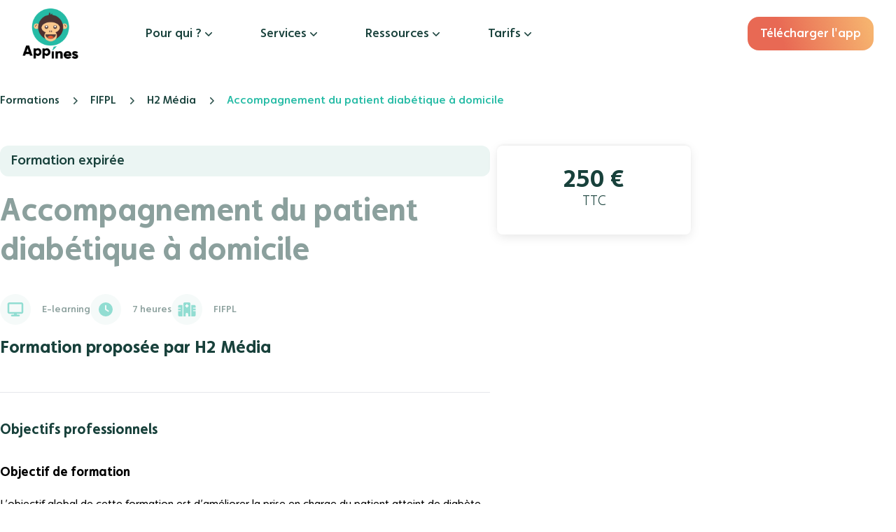

--- FILE ---
content_type: text/html; charset=utf-8
request_url: https://appines.fr/formations/fifpl/h2-media/accompagnement-du-patient-diabetique-a-domicile/ceae9879-ac73-11ed-9c4e-00505694024d
body_size: 42855
content:
<!DOCTYPE html><html lang="fr" class="no-scrollbar __variable_27c686" data-sentry-component="RootLayout" data-sentry-source-file="layout.tsx"><head><meta charSet="utf-8"/><meta name="viewport" content="width=device-width, initial-scale=1"/><link rel="preload" href="https://appines.fr/_next/static/media/4d7bf54c62129ff8-s.p.woff2" as="font" crossorigin="" type="font/woff2"/><link rel="preload" href="https://appines.fr/_next/static/media/5c1b1b38d8cb9cb2-s.p.woff2" as="font" crossorigin="" type="font/woff2"/><link rel="preload" href="https://appines.fr/_next/static/media/6dbcf360c13c62fc-s.p.woff2" as="font" crossorigin="" type="font/woff2"/><link rel="preload" href="https://appines.fr/_next/static/media/7eb548273412e59e-s.p.woff2" as="font" crossorigin="" type="font/woff2"/><link rel="preload" href="https://appines.fr/_next/static/media/80174604379bac0a-s.p.woff2" as="font" crossorigin="" type="font/woff2"/><link rel="preload" href="https://appines.fr/_next/static/media/b834018a073a1d8b-s.p.woff2" as="font" crossorigin="" type="font/woff2"/><link rel="preload" href="https://appines.fr/_next/static/media/bb7e262413bfd46c-s.p.woff2" as="font" crossorigin="" type="font/woff2"/><link rel="preload" href="https://appines.fr/_next/static/media/fe60fc35afc41324-s.p.woff2" as="font" crossorigin="" type="font/woff2"/><link rel="stylesheet" href="https://appines.fr/_next/static/css/1074e00066e9fadb.css" data-precedence="next"/><link rel="stylesheet" href="https://appines.fr/_next/static/css/18383ccaf7198fce.css" data-precedence="next"/><link rel="stylesheet" href="https://appines.fr/_next/static/css/628f57df77a34662.css" data-precedence="next"/><link rel="stylesheet" href="https://appines.fr/_next/static/css/3e6d4e2d88ad674d.css" data-precedence="next"/><link rel="stylesheet" href="https://appines.fr/_next/static/css/4da8719b68c2a046.css" data-precedence="next"/><link rel="stylesheet" href="https://appines.fr/_next/static/css/7ba8cac3592f3786.css" data-precedence="next"/><link rel="preload" as="script" fetchPriority="low" href="https://appines.fr/_next/static/chunks/webpack-45c8a9a00ebacff9.js"/><script src="https://appines.fr/_next/static/chunks/4bd1b696-9327ccac9e0d0309.js" async=""></script><script src="https://appines.fr/_next/static/chunks/9730-0835d30aeb7ad4c6.js" async=""></script><script src="https://appines.fr/_next/static/chunks/main-app-188c28cd7360c2c7.js" async=""></script><script src="https://appines.fr/_next/static/chunks/7645-1ce38acc4a10ed86.js" async=""></script><script src="https://appines.fr/_next/static/chunks/6124-1841e7b3cdf7dbae.js" async=""></script><script src="https://appines.fr/_next/static/chunks/5724-4258be95bef26b76.js" async=""></script><script src="https://appines.fr/_next/static/chunks/5217-d177c7a4554fb8d2.js" async=""></script><script src="https://appines.fr/_next/static/chunks/3907-9bd3478fdaa52af9.js" async=""></script><script src="https://appines.fr/_next/static/chunks/6265-076ee510ae1a1110.js" async=""></script><script src="https://appines.fr/_next/static/chunks/5206-c82c308507f7d0c3.js" async=""></script><script src="https://appines.fr/_next/static/chunks/6520-f30569b045d87e56.js" async=""></script><script src="https://appines.fr/_next/static/chunks/app/(with-advertising-banner)/(formations)/layout-931092c311dece48.js" async=""></script><script src="https://appines.fr/_next/static/chunks/39209d7c-d1dff47a99d48924.js" async=""></script><script src="https://appines.fr/_next/static/chunks/9081a741-90a3f59e89456f79.js" async=""></script><script src="https://appines.fr/_next/static/chunks/6222-441bc35bc3f1d98b.js" async=""></script><script src="https://appines.fr/_next/static/chunks/8409-443cd59a67c30ebe.js" async=""></script><script src="https://appines.fr/_next/static/chunks/3942-b756a6356397883b.js" async=""></script><script src="https://appines.fr/_next/static/chunks/9677-24f52a38851eb9a5.js" async=""></script><script src="https://appines.fr/_next/static/chunks/app/(with-advertising-banner)/(formations)/formations/(public-view)/%5Btype%5D/%5BpartnerName%5D/%5Bslug%5D/%5BformationId%5D/page-470ee64892b3b03f.js" async=""></script><script src="https://appines.fr/_next/static/chunks/app/global-error-d19b1d01a1028101.js" async=""></script><script src="https://appines.fr/_next/static/chunks/app/(with-advertising-banner)/(formations)/formations/(public-view)/%5Btype%5D/%5BpartnerName%5D/%5Bslug%5D/%5BformationId%5D/layout-0e2709b8df04e5dd.js" async=""></script><script src="https://appines.fr/_next/static/chunks/1619-7e33433c50a8b68d.js" async=""></script><script src="https://appines.fr/_next/static/chunks/app/layout-62140766c84a0269.js" async=""></script><script src="https://appines.fr/_next/static/chunks/app/error-06cdb4e570eb9b50.js" async=""></script><script src="https://appines.fr/_next/static/chunks/app/not-found-923b46ed957ae57f.js" async=""></script><link rel="preload" href="https://www.googletagmanager.com/gtag/js?id=G-41J79MXEBT" as="script"/><link rel="preload" href="https://www.googletagmanager.com/gtag/js?id=AW-792685791" as="script"/><meta name="next-size-adjust" content=""/><title>Accompagnement du patient diabétique à domicile • Du 02/07/2023 au 29/09/2023 | App&#x27;Ines</title><meta name="description" content="Objectif de formation
L’objectif global de cette formation est d’améliorer la prise en charge du patient atteint de diabète d’une part, et sa qualité de vie d’autre part notamment par le renforcement de la prise en charge multidimensionnelle des personnes à risque élevé de décompensation ou comorbidités dues au diabète, avec accompagnement aux modifications d’habitudes de vie.

Public concerné
Infirmiers

Moyens pédagogiques
• Documents écrits,
• Textes de loi
• Recommandations de bonnes pratiques
• Séquences vidéos, photos
• Infographies commentées
• QCM

Type de support remis
Résumé du cours téléchargeable, fichiers pdf, liens internet vers des recommandations de bonnes pratiques ou des sites ou vidéos pédagogiques

Type d&#x27;évaluation
Des tests de positionnements sont proposés en début et fin de session (pré test) et tout au long de la formation.. Ces tests permettront au stagiaire d’évaluer les apprentissages réalisés en termes de connaissances et compétences. Des cas cliniques seront proposés
Une grille d’évaluation des compétences acquises, permettra au stagiaire de mesurer l’impact de la formation sur sa pratique professionnelle
Un questionnaire de satisfaction sera proposé en fin de formation"/><meta name="robots" content="index, follow"/><meta name="fb:app_id" content="1322868795321103"/><meta name="sentry-trace" content="a3aa09586c166f41880b7e8f909602e9-06c43c6b4d83fb7a-0"/><meta name="baggage" content="sentry-environment=production,sentry-release=2.18.6,sentry-public_key=40e0e79f6305813be9377aeec77d0a04,sentry-trace_id=a3aa09586c166f41880b7e8f909602e9,sentry-org_id=4507140416798720,sentry-sampled=false,sentry-sample_rand=0.503123115897077,sentry-sample_rate=0"/><link rel="canonical" href="https://appines.fr/formations/fifpl/h2-media/accompagnement-du-patient-diabetique-a-domicile/ceae9879-ac73-11ed-9c4e-00505694024d"/><meta property="og:title" content="Accompagnement du patient diabétique à domicile • Du 02/07/2023 au 29/09/2023 | App&#x27;Ines"/><meta property="og:description" content="Objectif de formation
L’objectif global de cette formation est d’améliorer la prise en charge du patient atteint de diabète d’une part, et sa qualité de vie d’autre part notamment par le renforcement de la prise en charge multidimensionnelle des personnes à risque élevé de décompensation ou comorbidités dues au diabète, avec accompagnement aux modifications d’habitudes de vie.

Public concerné
Infirmiers

Moyens pédagogiques
• Documents écrits,
• Textes de loi
• Recommandations de bonnes pratiques
• Séquences vidéos, photos
• Infographies commentées
• QCM

Type de support remis
Résumé du cours téléchargeable, fichiers pdf, liens internet vers des recommandations de bonnes pratiques ou des sites ou vidéos pédagogiques

Type d&#x27;évaluation
Des tests de positionnements sont proposés en début et fin de session (pré test) et tout au long de la formation.. Ces tests permettront au stagiaire d’évaluer les apprentissages réalisés en termes de connaissances et compétences. Des cas cliniques seront proposés
Une grille d’évaluation des compétences acquises, permettra au stagiaire de mesurer l’impact de la formation sur sa pratique professionnelle
Un questionnaire de satisfaction sera proposé en fin de formation"/><meta property="og:url" content="https://appines.fr/formations/fifpl/h2-media/accompagnement-du-patient-diabetique-a-domicile/ceae9879-ac73-11ed-9c4e-00505694024d"/><meta property="og:site_name" content="App&#x27;Ines"/><meta property="og:locale" content="fr_FR"/><meta property="og:image" content="https://appines-website.s3.eu-west-3.amazonaws.com/metabanner_candidat_min_00ff4c5648.jpg"/><meta property="og:image:width" content="8000"/><meta property="og:image:height" content="4500"/><meta property="og:type" content="website"/><meta name="twitter:card" content="summary"/><meta name="twitter:site" content="@AppinesFR"/><meta name="twitter:creator" content="@AppinesFR"/><meta name="twitter:title" content="Accompagnement du patient diabétique à domicile • Du 02/07/2023 au 29/09/2023 | App&#x27;Ines"/><meta name="twitter:description" content="Objectif de formation
L’objectif global de cette formation est d’améliorer la prise en charge du patient atteint de diabète d’une part, et sa qualité de vie d’autre part notamment par le renforcement de la prise en charge multidimensionnelle des personnes à risque élevé de décompensation ou comorbidités dues au diabète, avec accompagnement aux modifications d’habitudes de vie.

Public concerné
Infirmiers

Moyens pédagogiques
• Documents écrits,
• Textes de loi
• Recommandations de bonnes pratiques
• Séquences vidéos, photos
• Infographies commentées
• QCM

Type de support remis
Résumé du cours téléchargeable, fichiers pdf, liens internet vers des recommandations de bonnes pratiques ou des sites ou vidéos pédagogiques

Type d&#x27;évaluation
Des tests de positionnements sont proposés en début et fin de session (pré test) et tout au long de la formation.. Ces tests permettront au stagiaire d’évaluer les apprentissages réalisés en termes de connaissances et compétences. Des cas cliniques seront proposés
Une grille d’évaluation des compétences acquises, permettra au stagiaire de mesurer l’impact de la formation sur sa pratique professionnelle
Un questionnaire de satisfaction sera proposé en fin de formation"/><meta name="twitter:image" content="https://appines-website.s3.eu-west-3.amazonaws.com/metabanner_candidat_min_00ff4c5648.jpg"/><meta name="twitter:image:width" content="8000"/><meta name="twitter:image:height" content="4500"/><link rel="icon" href="/favicon.ico" type="image/x-icon" sizes="32x32"/><meta name="sentry-trace" content="a3aa09586c166f41880b7e8f909602e9-7a80828c141722d9-0"/><meta name="baggage" content="sentry-environment=production,sentry-release=2.18.6,sentry-public_key=40e0e79f6305813be9377aeec77d0a04,sentry-trace_id=a3aa09586c166f41880b7e8f909602e9,sentry-org_id=4507140416798720,sentry-sampled=false,sentry-sample_rand=0.503123115897077,sentry-sample_rate=0"/><script src="https://appines.fr/_next/static/chunks/polyfills-42372ed130431b0a.js" noModule=""></script></head><body><div hidden=""><!--$--><!--/$--></div><script>(self.__next_s=self.__next_s||[]).push([0,{"data-sentry-element":"Script","data-sentry-source-file":"ThirdPartyScripts.tsx","children":"\n        !function(f,b,e,v,n,t,s)\n          {if(f.fbq)return;n=f.fbq=function(){n.callMethod?\n            n.callMethod.apply(n,arguments):n.queue.push(arguments)};\n            if(!f._fbq)f._fbq=n;n.push=n;n.loaded=!0;n.version='2.0';\n            n.queue=[];t=b.createElement(e);t.async=!0;\n            t.src=v;s=b.getElementsByTagName(e)[0];\n            s.parentNode.insertBefore(t,s)}(window, document,'script',\n          'https://connect.facebook.net/en_US/fbevents.js');\n        ","id":"facebook-pixel"}])</script><noscript><img alt="Facebook Pixel" height="1" width="1" style="display:none" src="https://www.facebook.com/tr?id=325099171380691&amp;ev=PageView&amp;noscript=1"/></noscript><script>(self.__next_s=self.__next_s||[]).push([0,{"data-sentry-element":"Script","data-sentry-source-file":"ThirdPartyScripts.tsx","children":"\n            window.axeptioSettings = {\n              clientId: \"62173431628ab347f85e583c\",\n              cookiesVersion: \"app'ines website-fr\",\n              googleConsentMode: {\n                default: {\n                  analytics_storage: 'denied',\n                  ad_storage: 'denied',\n                  ad_user_data: 'denied',\n                  ad_personalization: 'denied',\n                  wait_for_update: '500',\n                }\n              }\n            };\n\n            (function(d, s) {\n              var t = d.getElementsByTagName(s)[0],\n              e = d.createElement(s);\n              e.async = true; e.src = \"//static.axept.io/sdk-slim.js\";\n            t.parentNode.insertBefore(e, t);\n            })(document, \"script\");\n        ","id":"axeptio-sdk"}])</script><script async="" defer="" data-sentry-component="MixpanelScripts" data-sentry-source-file="ThirdPartyScripts.tsx">
        (function(f,b){if(!b.__SV){var e,g,i,h;window.mixpanel=b;b._i=[];b.init=function(e,f,c){function g(a,d){var b=d.split(".");2==b.length&&(a=a[b[0]],d=b[1]);a[d]=function(){a.push([d].concat(Array.prototype.slice.call(arguments,0)))}}var a=b;"undefined"!==typeof c?a=b[c]=[]:c="mixpanel";a.people=a.people||[];a.toString=function(a){var d="mixpanel";"mixpanel"!==c&&(d+="."+c);a||(d+=" (stub)");return d};a.people.toString=function(){return a.toString(1)+".people (stub)"};i="disable time_event track track_pageview track_links track_forms track_with_groups add_group set_group remove_group register register_once alias unregister identify name_tag set_config reset opt_in_tracking opt_out_tracking has_opted_in_tracking has_opted_out_tracking clear_opt_in_out_tracking start_batch_senders people.set people.set_once people.unset people.increment people.append people.union people.track_charge people.clear_charges people.delete_user people.remove".split(" ");
        for(h=0;h<i.length;h++)g(a,i[h]);var j="set set_once union unset remove delete".split(" ");a.get_group=function(){function b(c){d[c]=function(){call2_args=arguments;call2=[c].concat(Array.prototype.slice.call(call2_args,0));a.push([e,call2])}}for(var d={},e=["get_group"].concat(Array.prototype.slice.call(arguments,0)),c=0;c<j.length;c++)b(j[c]);return d};b._i.push([e,f,c])};b.__SV=1.2;e=f.createElement("script");e.type="text/javascript";e.async=!0;e.src="undefined"!==typeof MIXPANEL_CUSTOM_LIB_URL?
        MIXPANEL_CUSTOM_LIB_URL:"file:"===f.location.protocol&&"//cdn.mxpnl.com/libs/mixpanel-2-latest.min.js".match(/^\/\//)?"https://cdn.mxpnl.com/libs/mixpanel-2-latest.min.js":"//cdn.mxpnl.com/libs/mixpanel-2-latest.min.js";g=f.getElementsByTagName("script")[0];g.parentNode.insertBefore(e,g)}})(document,window.mixpanel||[]);

        mixpanel.init('259e3869181440b989be5b0d24721f82', {
          debug: false,
          host: "api-eu.mixpanel.com",
          disable_persistence: true,
          disable_cookie: true,
          ignore_dnt: true,
        });
        </script><script>(self.__next_s=self.__next_s||[]).push([0,{"data-sentry-element":"Script","data-sentry-component":"BingScripts","data-sentry-source-file":"ThirdPartyScripts.tsx","children":"\n        (function (w, d, t, r, u) {\n        var f, n, i;\n        (w[u] = w[u] || []),\n          (f = function () {\n            var o = { ti: \"134626947\", enableAutoSpaTracking: true};\n            (o.q = w[u]), (w[u] = new UET(o)), w[u].push(\"pageLoad\");\n          }),\n          (n = d.createElement(t)),\n          (n.src = r),\n          (n.async = 1),\n          (n.onload = n.onreadystatechange =\n            function () {\n              var s = this.readyState;\n              (s && s !== \"loaded\" && s !== \"complete\") || (f(), (n.onload = n.onreadystatechange = null));\n            }),\n          (i = d.getElementsByTagName(t)[0]),\n          i.parentNode.insertBefore(n, i);\n        })(window, document, \"script\", \"//bat.bing.com/bat.js\", \"uetq\");\n        ","id":"bing-ads"}])</script><script>(self.__next_s=self.__next_s||[]).push([0,{"data-sentry-element":"Script","data-sentry-component":"TikTokScripts","data-sentry-source-file":"ThirdPartyScripts.tsx","children":"\n        !function(w, d, t) {\n          w.TiktokAnalyticsObject = t;\n          var ttq = w[t] = w[t] || [];\n          ttq.methods = [\"page\", \"track\", \"identify\", \"instances\", \"debug\", \"on\", \"off\", \"once\", \"ready\", \"alias\", \"group\", \"enableCookie\", \"disableCookie\", \"holdConsent\", \"revokeConsent\", \"grantConsent\"], ttq.setAndDefer = function(t, e) {\n            t[e] = function() {\n              t.push([e].concat(Array.prototype.slice.call(arguments, 0)));\n            };\n          };\n          for (var i = 0; i < ttq.methods.length; i++) ttq.setAndDefer(ttq, ttq.methods[i]);\n          ttq.instance = function(t) {\n            for (var e = ttq._i[t] || [], n = 0; n < ttq.methods.length; n++) ttq.setAndDefer(e, ttq.methods[n]);\n            return e;\n          }, ttq.load = function(e, n) {\n            var r = \"https://analytics.tiktok.com/i18n/pixel/events.js\", o = n && n.partner;\n            ttq._i = ttq._i || {}, ttq._i[e] = [], ttq._i[e]._u = r, ttq._t = ttq._t || {}, ttq._t[e] = +new Date, ttq._o = ttq._o || {}, ttq._o[e] = n || {};\n            n = document.createElement(\"script\"); n.type = \"text/javascript\", n.async = !0, n.src = r + \"?sdkid=\" + e + \"&lib=\" + t;\n            e = document.getElementsByTagName(\"script\")[0];\n            e.parentNode.insertBefore(n, e);\n          };\n\n          ttq.holdConsent();\n          ttq.load(\"CRUU3KBC77U61CV1KEJ0\");\n          ttq.page();\n        }(window, document, \"ttq\");\n        ","id":"tiktok-pixel"}])</script><script>(self.__next_s=self.__next_s||[]).push([0,{"data-sentry-element":"Script","data-sentry-component":"BrevoScripts","data-sentry-source-file":"ThirdPartyScripts.tsx","children":"\n          (function() {\n            window.sib = {\n              equeue: [],\n              client_key: \"klyuguyksvhdrzkphw4k4\"\n            };\n            \n            window.sendinblue = {};\n            for (var j = ['track', 'identify', 'trackLink', 'page'], i = 0; i < j.length; i++) {\n            (function(k) {\n              window.sendinblue[k] = function() {\n                var arg = Array.prototype.slice.call(arguments);\n                (window.sib[k] || function() {\n                  var t = {};\n                  t[k] = arg;\n                  window.sib.equeue.push(t);\n                })(arg[0], arg[1], arg[2], arg[3]);\n              };\n            })(j[i]);\n           }\n          var n = document.createElement(\"script\"),\n              i = document.getElementsByTagName(\"script\")[0];\n          n.type = \"text/javascript\", n.id = \"sendinblue-js\", n.async = !0, n.src = \"https://sibautomation.com/sa.js?key=\" + window.sib.client_key, i.parentNode.insertBefore(n, i), window.sendinblue.page();\n          })();\n        ","id":"brevo"}])</script><!--$--><!--/$--><!--$?--><template id="B:0"></template><header class="sticky top-0 z-40 hidden items-center overflow-visible bg-white px-8 xl:flex" data-sentry-component="LayoutForDesktop" data-sentry-source-file="LayoutForDesktop.tsx"><menu class="mx-auto my-auto flex w-full max-w-325 items-center 2xl:justify-between"><a href="/"><img alt="Logo App&#x27;Ines" data-sentry-element="Image" data-sentry-source-file="LayoutForDesktop.tsx" loading="lazy" width="460" height="412" decoding="async" data-nimg="1" class="h-auto w-20" style="color:transparent" src="https://appines.fr/_next/static/media/icon-md.c00aad9e.png"/></a><nav class="ml-24 flex"><nav class="flex gap-x-20"><span aria-live="polite" aria-busy="true"><span class="react-loading-skeleton my-10 w-20">‌</span><br/></span><span aria-live="polite" aria-busy="true"><span class="react-loading-skeleton my-10 w-20">‌</span><br/></span><span aria-live="polite" aria-busy="true"><span class="react-loading-skeleton my-10 w-20">‌</span><br/></span><span aria-live="polite" aria-busy="true"><span class="react-loading-skeleton my-10 w-20">‌</span><br/></span></nav></nav><a href="https://appines.app.link/header-menu" class="cta-gradient ml-auto px-4 py-2 text-lg 2xl:ml-0" rel="noreferrer noopener nofollow" target="_blank">Télécharger l&#x27;app</a></menu></header><!--/$--><main data-sentry-component="Page" data-sentry-source-file="page.tsx"><!--$?--><template id="B:1"></template><!--/$--><!--$?--><template id="B:2"></template><section class="flex h-20 items-center xl:h-24" data-sentry-component="BreadcrumbFormationSkeleton" data-sentry-source-file="Breadcrumb.tsx"><div class="no-scrollbar flex h-full w-full items-center overflow-scroll px-8 xl:mx-auto xl:max-w-325 xl:px-0" data-sentry-component="BreadcrumbView" data-sentry-source-file="Breadcrumb.tsx"><span class="w-20"><span aria-live="polite" aria-busy="true"><span class="react-loading-skeleton">‌</span><br/></span></span><svg xmlns="http://www.w3.org/2000/svg" viewBox="0 0 20 20" fill="currentColor" aria-hidden="true" data-slot="icon" class="w-5 shrink-0 text-primary-800 opacity-90" data-sentry-element="ChevronRightIcon" data-sentry-component="BreadCrumbSeparator" data-sentry-source-file="Breadcrumb.tsx"><path fill-rule="evenodd" d="M8.22 5.22a.75.75 0 0 1 1.06 0l4.25 4.25a.75.75 0 0 1 0 1.06l-4.25 4.25a.75.75 0 0 1-1.06-1.06L11.94 10 8.22 6.28a.75.75 0 0 1 0-1.06Z" clip-rule="evenodd"></path></svg><span class="w-20"><span aria-live="polite" aria-busy="true"><span class="react-loading-skeleton">‌</span><br/></span></span><svg xmlns="http://www.w3.org/2000/svg" viewBox="0 0 20 20" fill="currentColor" aria-hidden="true" data-slot="icon" class="w-5 shrink-0 text-primary-800 opacity-90" data-sentry-element="ChevronRightIcon" data-sentry-component="BreadCrumbSeparator" data-sentry-source-file="Breadcrumb.tsx"><path fill-rule="evenodd" d="M8.22 5.22a.75.75 0 0 1 1.06 0l4.25 4.25a.75.75 0 0 1 0 1.06l-4.25 4.25a.75.75 0 0 1-1.06-1.06L11.94 10 8.22 6.28a.75.75 0 0 1 0-1.06Z" clip-rule="evenodd"></path></svg><span class="w-20"><span aria-live="polite" aria-busy="true"><span class="react-loading-skeleton">‌</span><br/></span></span><svg xmlns="http://www.w3.org/2000/svg" viewBox="0 0 20 20" fill="currentColor" aria-hidden="true" data-slot="icon" class="w-5 shrink-0 text-primary-800 opacity-90" data-sentry-element="ChevronRightIcon" data-sentry-component="BreadCrumbSeparator" data-sentry-source-file="Breadcrumb.tsx"><path fill-rule="evenodd" d="M8.22 5.22a.75.75 0 0 1 1.06 0l4.25 4.25a.75.75 0 0 1 0 1.06l-4.25 4.25a.75.75 0 0 1-1.06-1.06L11.94 10 8.22 6.28a.75.75 0 0 1 0-1.06Z" clip-rule="evenodd"></path></svg><span class="w-20"><span aria-live="polite" aria-busy="true"><span class="react-loading-skeleton">‌</span><br/></span></span><svg xmlns="http://www.w3.org/2000/svg" viewBox="0 0 20 20" fill="currentColor" aria-hidden="true" data-slot="icon" class="w-5 shrink-0 text-primary-800 opacity-90" data-sentry-element="ChevronRightIcon" data-sentry-component="BreadCrumbSeparator" data-sentry-source-file="Breadcrumb.tsx"><path fill-rule="evenodd" d="M8.22 5.22a.75.75 0 0 1 1.06 0l4.25 4.25a.75.75 0 0 1 0 1.06l-4.25 4.25a.75.75 0 0 1-1.06-1.06L11.94 10 8.22 6.28a.75.75 0 0 1 0-1.06Z" clip-rule="evenodd"></path></svg><span class="w-20"><span aria-live="polite" aria-busy="true"><span class="react-loading-skeleton">‌</span><br/></span></span></div></section><!--/$--><!--$?--><template id="B:3"></template><section class="formation-details_container__A135v" data-sentry-component="FormationDetailsSkeleton" data-sentry-source-file="FormationDetails.tsx"><div class="formation-details_left__23TqM"><h1><span aria-live="polite" aria-busy="true"><span class="react-loading-skeleton h-12 w-60">‌</span><br/></span><span aria-live="polite" aria-busy="true"><span class="react-loading-skeleton h-12 w-20">‌</span><br/></span></h1><div class="mb-4 mt-6 flex gap-x-4"><span aria-live="polite" aria-busy="true"><span class="react-loading-skeleton h-10 w-44">‌</span><br/></span><span aria-live="polite" aria-busy="true"><span class="react-loading-skeleton h-10 w-44">‌</span><br/></span><span aria-live="polite" aria-busy="true"><span class="react-loading-skeleton h-10 w-44">‌</span><br/></span></div><p class="formation-details_organization__7nMWZ"><span aria-live="polite" aria-busy="true"><span class="react-loading-skeleton">‌</span><br/></span></p><hr/><p class="formation-details_purpose__E51VG">Objectifs professionnels</p><div><span aria-live="polite" aria-busy="true"><span class="react-loading-skeleton">‌</span><br/></span><span aria-live="polite" aria-busy="true"><span class="react-loading-skeleton">‌</span><br/></span><span aria-live="polite" aria-busy="true"><span class="react-loading-skeleton">‌</span><br/></span><span aria-live="polite" aria-busy="true"><span class="react-loading-skeleton">‌</span><br/></span><span aria-live="polite" aria-busy="true"><span class="react-loading-skeleton">‌</span><br/></span><span aria-live="polite" aria-busy="true"><span class="react-loading-skeleton">‌</span><br/></span><span aria-live="polite" aria-busy="true"><span class="react-loading-skeleton">‌</span><br/></span><span aria-live="polite" aria-busy="true"><span class="react-loading-skeleton">‌</span><br/></span><span aria-live="polite" aria-busy="true"><span class="react-loading-skeleton">‌</span><br/></span><span aria-live="polite" aria-busy="true"><span class="react-loading-skeleton">‌</span><br/></span><span aria-live="polite" aria-busy="true"><span class="react-loading-skeleton">‌</span><br/></span><span aria-live="polite" aria-busy="true"><span class="react-loading-skeleton">‌</span><br/></span></div></div><hr/><div class="formation-details_right__vEPVn"><span aria-live="polite" aria-busy="true"><span class="react-loading-skeleton xl:w-42 h-32">‌</span><br/></span><span aria-live="polite" aria-busy="true"><span class="react-loading-skeleton xl:w-42 h-32">‌</span><br/></span><span aria-live="polite" aria-busy="true"><span class="react-loading-skeleton xl:w-42 h-32">‌</span><br/></span><span aria-live="polite" aria-busy="true"><span class="react-loading-skeleton xl:w-42 h-32">‌</span><br/></span><span aria-live="polite" aria-busy="true"><span class="react-loading-skeleton xl:w-42 h-32">‌</span><br/></span><span aria-live="polite" aria-busy="true"><span class="react-loading-skeleton xl:w-42 h-32">‌</span><br/></span></div><hr class="my-10 xl:w-1/2"/><div class="xl:w-1/2"><span aria-live="polite" aria-busy="true"><span class="react-loading-skeleton h-20">‌</span><br/></span></div><aside class="formation-details_internalLinking__ZYr4V"><aside class="download-app_container__B2K83" data-sentry-component="DownloadApp" data-sentry-source-file="DownloadApp.tsx"><p><strong>Télécharge notre app </strong><br/>pour enregistrer tes recherches</p><div><span data-olt="aHR0cHM6Ly9hcHBzLmFwcGxlLmNvbS9mci9hcHAvYXBwaW5lcy1yZWNydXRlbWVudC1lbi1zYW50JUMzJUE5L2lkMTQzOTc2ODg0MA==" class="hover:cursor-pointer app-stores-cta_cta__rQ4wB" data-sentry-component="ObfuscatedLink" data-sentry-source-file="ObfuscatedLink.tsx"><img alt="Lien vers la boutique d&#x27;application Apple pour télécharger notre application" data-sentry-element="Image" data-sentry-source-file="AppleStoreCTA.tsx" loading="lazy" width="387" height="122" decoding="async" data-nimg="1" class="download-app_downloadApp__f56KH" style="color:transparent" src="https://appines.fr/_next/static/media/app-store-black.007373c0.png"/></span><span data-olt="aHR0cHM6Ly9wbGF5Lmdvb2dsZS5jb20vc3RvcmUvYXBwcy9kZXRhaWxzP2lkPWNvbS5hcHBpbmVzLmFwcA==" class="hover:cursor-pointer app-stores-cta_cta__rQ4wB" data-sentry-component="ObfuscatedLink" data-sentry-source-file="ObfuscatedLink.tsx"><img alt="Lien vers la boutique d&#x27;application Google pour télécharger notre application" data-sentry-element="Image" data-sentry-source-file="GooglePlayStoreCTA.tsx" loading="lazy" width="564" height="168" decoding="async" data-nimg="1" class="download-app_downloadApp__f56KH" style="color:transparent" src="https://appines.fr/_next/static/media/google-play-black.cbd27c4c.png"/></span></div></aside><h2>Ça peut aussi t&#x27;intéresser</h2><!--$?--><template id="B:4"></template><nav class="mx-8 pb-6 xl:mx-auto xl:columns-3 xl:gap-5 xl:pb-10" data-sentry-component="Container" data-sentry-source-file="Container.tsx"><aside class="mb-5 w-full break-inside-avoid-column rounded-xl p-8 text-primary-800 shadow-[0_0_30px_rgba(0,0,0,0.05)]" data-sentry-component="BlockSkeleton" data-sentry-source-file="BlockSkeleton.tsx"><div class="flex flex-col gap-y-4 xl:gap-y-6"><span aria-live="polite" aria-busy="true"><span class="react-loading-skeleton">‌</span><br/></span><span aria-live="polite" aria-busy="true"><span class="react-loading-skeleton">‌</span><br/></span><span aria-live="polite" aria-busy="true"><span class="react-loading-skeleton">‌</span><br/></span><span aria-live="polite" aria-busy="true"><span class="react-loading-skeleton">‌</span><br/></span><span aria-live="polite" aria-busy="true"><span class="react-loading-skeleton">‌</span><br/></span></div></aside><aside class="mb-5 w-full break-inside-avoid-column rounded-xl p-8 text-primary-800 shadow-[0_0_30px_rgba(0,0,0,0.05)]" data-sentry-component="BlockSkeleton" data-sentry-source-file="BlockSkeleton.tsx"><div class="flex flex-col gap-y-4 xl:gap-y-6"><span aria-live="polite" aria-busy="true"><span class="react-loading-skeleton">‌</span><br/></span><span aria-live="polite" aria-busy="true"><span class="react-loading-skeleton">‌</span><br/></span><span aria-live="polite" aria-busy="true"><span class="react-loading-skeleton">‌</span><br/></span><span aria-live="polite" aria-busy="true"><span class="react-loading-skeleton">‌</span><br/></span><span aria-live="polite" aria-busy="true"><span class="react-loading-skeleton">‌</span><br/></span></div></aside><aside class="mb-5 w-full break-inside-avoid-column rounded-xl p-8 text-primary-800 shadow-[0_0_30px_rgba(0,0,0,0.05)]" data-sentry-component="BlockSkeleton" data-sentry-source-file="BlockSkeleton.tsx"><div class="flex flex-col gap-y-4 xl:gap-y-6"><span aria-live="polite" aria-busy="true"><span class="react-loading-skeleton">‌</span><br/></span><span aria-live="polite" aria-busy="true"><span class="react-loading-skeleton">‌</span><br/></span><span aria-live="polite" aria-busy="true"><span class="react-loading-skeleton">‌</span><br/></span><span aria-live="polite" aria-busy="true"><span class="react-loading-skeleton">‌</span><br/></span><span aria-live="polite" aria-busy="true"><span class="react-loading-skeleton">‌</span><br/></span></div></aside></nav><!--/$--></aside></section><!--/$--></main><!--$--><!--/$--><!--$?--><template id="B:5"></template><footer class="flex flex-col justify-between bg-primary-100 xl:min-h-0" data-sentry-component="FooterSkeleton" data-sentry-source-file="FooterSkeleton.tsx"><section class="pt-10 text-center xl:relative xl:mx-auto xl:flex xl:w-full xl:max-w-325 xl:pb-16 xl:pt-20 xl:text-left"><div class="flex flex-col items-center px-8 text-white xl:mr-28 xl:max-w-[350px] xl:basis-full xl:items-start xl:self-start xl:px-0"><img alt="Visage de singe souriant" data-sentry-element="Image" data-sentry-component="AppinesLogo" data-sentry-source-file="AppinesLogo.tsx" loading="lazy" width="115" height="115" decoding="async" data-nimg="1" class="shrink" style="color:transparent" src="https://appines.fr/_next/static/media/icon-md.c00aad9e.png"/><p class="py-6 font-medium text-primary-800 xl:text-xl">Le recrutement malin</p><p class="w-full pb-5 font-normal last:pb-0 xl:text-base"><span aria-live="polite" aria-busy="true"><span class="react-loading-skeleton">‌</span><br/></span><span aria-live="polite" aria-busy="true"><span class="react-loading-skeleton">‌</span><br/></span><span aria-live="polite" aria-busy="true"><span class="react-loading-skeleton">‌</span><br/></span><span aria-live="polite" aria-busy="true"><span class="react-loading-skeleton">‌</span><br/></span><span aria-live="polite" aria-busy="true"><span class="react-loading-skeleton">‌</span><br/></span><span aria-live="polite" aria-busy="true"><span class="react-loading-skeleton">‌</span><br/></span><span aria-live="polite" aria-busy="true"><span class="react-loading-skeleton">‌</span><br/></span><span aria-live="polite" aria-busy="true"><span class="react-loading-skeleton">‌</span><br/></span></p><button class="cta-gradient mt-6 xl:hidden" data-sentry-component="Button" data-sentry-source-file="Button.tsx">Télécharger notre app</button><div class="hidden xl:mx-auto xl:flex xl:pt-10"><span data-olt="aHR0cHM6Ly9hcHBzLmFwcGxlLmNvbS9mci9hcHAvYXBwaW5lcy1yZWNydXRlbWVudC1lbi1zYW50JUMzJUE5L2lkMTQzOTc2ODg0MA==" class="hover:cursor-pointer app-stores-cta_cta__rQ4wB" data-sentry-component="ObfuscatedLink" data-sentry-source-file="ObfuscatedLink.tsx"><img alt="Lien vers la boutique d&#x27;application Apple pour télécharger notre application" data-sentry-element="Image" data-sentry-source-file="AppleStoreCTA.tsx" loading="lazy" width="387" height="122" decoding="async" data-nimg="1" class="hidden xl:mr-4 xl:block xl:h-12 xl:w-auto" style="color:transparent" src="https://appines.fr/_next/static/media/app-store-black.007373c0.png"/></span><span data-olt="aHR0cHM6Ly9wbGF5Lmdvb2dsZS5jb20vc3RvcmUvYXBwcy9kZXRhaWxzP2lkPWNvbS5hcHBpbmVzLmFwcA==" class="hover:cursor-pointer app-stores-cta_cta__rQ4wB" data-sentry-component="ObfuscatedLink" data-sentry-source-file="ObfuscatedLink.tsx"><img alt="Lien vers la boutique d&#x27;application Google pour télécharger notre application" data-sentry-element="Image" data-sentry-source-file="GooglePlayStoreCTA.tsx" loading="lazy" width="564" height="168" decoding="async" data-nimg="1" class="hidden xl:mr-4 xl:block xl:h-12 xl:w-auto" style="color:transparent" src="https://appines.fr/_next/static/media/google-play-black.cbd27c4c.png"/></span></div><hr class="my-6 w-full xl:hidden"/></div><div class="flex justify-center gap-2 xl:flex-col py-6 xl:absolute xl:right-0 xl:top-20 xl:py-0" data-sentry-component="SocialNetworkLinks" data-sentry-source-file="SocialNetworkLinks.tsx"><span data-olt="aHR0cHM6Ly93d3cubGlua2VkaW4uY29tL2NvbXBhbnkvYXBwaW5lcw==" class="hover:cursor-pointer" data-sentry-component="ObfuscatedLink" data-sentry-source-file="ObfuscatedLink.tsx"><img alt="Icône Linkedin" data-sentry-element="Image" data-sentry-source-file="SocialNetworkLinks.tsx" loading="lazy" width="38" height="38" decoding="async" data-nimg="1" style="color:transparent" src="https://appines.fr/_next/static/media/u_linkedin.5d656e4d.svg"/></span><span data-olt="aHR0cHM6Ly9mci1mci5mYWNlYm9vay5jb20vQXBwaW5lc0ZS" class="hover:cursor-pointer" data-sentry-component="ObfuscatedLink" data-sentry-source-file="ObfuscatedLink.tsx"><img alt="Icône Facebook" data-sentry-element="Image" data-sentry-source-file="SocialNetworkLinks.tsx" loading="lazy" width="38" height="38" decoding="async" data-nimg="1" style="color:transparent" src="https://appines.fr/_next/static/media/u_facebook.8f1ff68c.svg"/></span><span data-olt="aHR0cHM6Ly93d3cuaW5zdGFncmFtLmNvbS9hcHAuaW5lcw==" class="hover:cursor-pointer" data-sentry-component="ObfuscatedLink" data-sentry-source-file="ObfuscatedLink.tsx"><img alt="Icône Instagram" data-sentry-element="Image" data-sentry-source-file="SocialNetworkLinks.tsx" loading="lazy" width="38" height="38" decoding="async" data-nimg="1" style="color:transparent" src="https://appines.fr/_next/static/media/u_instagram-alt.925ae674.svg"/></span></div><div class="flex flex-col"><nav class="pb-8 xl:flex xl:flex-wrap xl:gap-10 xl:self-start"><div class="flex flex-col gap-y-3 pt-8 xl:mr-3 xl:mt-1 xl:w-[230px] xl:pt-0 xl:last:mr-0"><p class="text-lg font-semibold text-primary-800"><span aria-live="polite" aria-busy="true"><span class="react-loading-skeleton">‌</span><br/></span></p><span aria-live="polite" aria-busy="true"><span class="react-loading-skeleton">‌</span><br/></span><span aria-live="polite" aria-busy="true"><span class="react-loading-skeleton">‌</span><br/></span><span aria-live="polite" aria-busy="true"><span class="react-loading-skeleton">‌</span><br/></span><span aria-live="polite" aria-busy="true"><span class="react-loading-skeleton">‌</span><br/></span><span aria-live="polite" aria-busy="true"><span class="react-loading-skeleton">‌</span><br/></span></div><div class="flex flex-col gap-y-3 pt-8 xl:mr-3 xl:mt-1 xl:w-[230px] xl:pt-0 xl:last:mr-0"><p class="text-lg font-semibold text-primary-800"><span aria-live="polite" aria-busy="true"><span class="react-loading-skeleton">‌</span><br/></span></p><span aria-live="polite" aria-busy="true"><span class="react-loading-skeleton">‌</span><br/></span><span aria-live="polite" aria-busy="true"><span class="react-loading-skeleton">‌</span><br/></span><span aria-live="polite" aria-busy="true"><span class="react-loading-skeleton">‌</span><br/></span><span aria-live="polite" aria-busy="true"><span class="react-loading-skeleton">‌</span><br/></span><span aria-live="polite" aria-busy="true"><span class="react-loading-skeleton">‌</span><br/></span></div><div class="flex flex-col gap-y-3 pt-8 xl:mr-3 xl:mt-1 xl:w-[230px] xl:pt-0 xl:last:mr-0"><p class="text-lg font-semibold text-primary-800"><span aria-live="polite" aria-busy="true"><span class="react-loading-skeleton">‌</span><br/></span></p><span aria-live="polite" aria-busy="true"><span class="react-loading-skeleton">‌</span><br/></span><span aria-live="polite" aria-busy="true"><span class="react-loading-skeleton">‌</span><br/></span><span aria-live="polite" aria-busy="true"><span class="react-loading-skeleton">‌</span><br/></span><span aria-live="polite" aria-busy="true"><span class="react-loading-skeleton">‌</span><br/></span><span aria-live="polite" aria-busy="true"><span class="react-loading-skeleton">‌</span><br/></span></div></nav><div class="mb-10 px-6 xl:mb-0 xl:px-0" data-sentry-component="NewsletterSubscription" data-sentry-source-file="NewsletterSubscription.tsx"><div class="flex flex-col flex-wrap items-center justify-between border-primary-400 py-10 text-primary-800 xl:flex-row border-t-2"><div class="mr-10"><p class="pb-2 text-2xl font-semibold">Welcome to the jungle 🐵</p><p class="text-base font-light">Reçois notre newsletter, une fois par trimestre</p><p class="text-base font-light">Pas de spam intempestif, que du contenu de qualité</p></div><form class="mt-8 flex h-10 xl:mt-0"><input type="email" disabled="" placeholder="you@email.com" class="box-border h-full min-w-60 rounded-l-xl border-none px-3 placeholder-grey-200 bg-grey-50" value=""/><button disabled="" type="submit" class="cta-gradient m-0 h-full rounded-none rounded-r-xl p-0 px-3 text-base font-normal">S&#x27;inscrire</button></form></div><small class="mx-auto text-center text-xs text-grey-200 invisible" data-sentry-component="RecaptchaPolicy" data-sentry-source-file="RecaptchaPolicy.tsx">This site is protected by reCAPTCHA and the Google<span data-olt="aHR0cHM6Ly9wb2xpY2llcy5nb29nbGUuY29tL3ByaXZhY3k=" class="hover:cursor-pointer text-primary-400 hover:text-primary-500" data-sentry-component="ObfuscatedLink" data-sentry-source-file="ObfuscatedLink.tsx"> <!-- -->Privacy Policy<!-- --> </span> <!-- -->and<span data-olt="aHR0cHM6Ly9wb2xpY2llcy5nb29nbGUuY29tL3Rlcm1z" class="hover:cursor-pointer text-primary-400 hover:text-primary-500" data-sentry-component="ObfuscatedLink" data-sentry-source-file="ObfuscatedLink.tsx"> <!-- -->Terms of Service<!-- --> </span> <!-- -->apply.</small></div></div></section><section class="bg-primary-400 py-4 text-center" data-sentry-component="LegalSection" data-sentry-source-file="LegalSection.tsx"><nav class="flex w-full flex-col text-primary-800 xl:mx-auto xl:w-1/2 xl:flex-row xl:justify-evenly"><span data-olt="aHR0cHM6Ly9hcHBpbmVzLm5vdGlvbi5zaXRlL2FwcGluZXMvQ0dWLUNHVS0zMGI3Njk3OWY5MzE0MWQ0OGUxZDg0NjljNGQwYzc5Mw==" class="hover:cursor-pointer block text-lg font-[500] text-primary-800 hover:underline opacity-90 truncate" data-sentry-component="ObfuscatedLink" data-sentry-source-file="ObfuscatedLink.tsx">CGUs</span><span data-olt="aHR0cHM6Ly9hcHBpbmVzLm5vdGlvbi5zaXRlL2FwcGluZXMvUG9saXRpcXVlLWRlLWNvbmZpZGVudGlhbGl0LTZjYmI2M2ZmMjcyYjRlYTNhYmQyMjU5ZWM4YmJkOTU2" class="hover:cursor-pointer block text-lg font-[500] text-primary-800 hover:underline opacity-90 truncate" data-sentry-component="ObfuscatedLink" data-sentry-source-file="ObfuscatedLink.tsx">Politique de confidentialité</span><span data-olt="aHR0cHM6Ly9hcHBpbmVzLm5vdGlvbi5zaXRlL2FwcGluZXMvTWVudGlvbnMtTC1nYWxlcy1jOTAwN2RjMjAxNzU0YzdhYmY2MDA2ZTY2N2FiZTk5NQ==" class="hover:cursor-pointer block text-lg font-[500] text-primary-800 hover:underline opacity-90 truncate" data-sentry-component="ObfuscatedLink" data-sentry-source-file="ObfuscatedLink.tsx">Mention légales</span></nav></section><section class="grid grid-cols-1 gap-y-2 bg-primary-100 py-6 text-center text-base text-primary-800 sm:grid-cols-2 md:grid-cols-3 xl:mx-auto xl:w-200" data-sentry-component="Sitemap" data-sentry-source-file="Sitemap.tsx"><a href="/plan-de-site/guides" class="truncate whitespace-nowrap text-center text-sm hover:underline xl:text-left">Plan de site guides</a><a href="/plan-de-site/actus" class="truncate whitespace-nowrap text-center text-sm hover:underline xl:text-left">Plan de site actus</a><a href="/plan-de-site/annonces" class="truncate whitespace-nowrap text-center text-sm hover:underline xl:text-left">Plan de site annonces</a><a href="/plan-de-site/etablissements" class="truncate whitespace-nowrap text-center text-sm hover:underline xl:text-left">Plan de site établissements</a><a href="/plan-de-site/formations" class="truncate whitespace-nowrap text-center text-sm hover:underline xl:text-left">Plan de site formations</a><a href="/plan-de-site/recherche-annonces" class="truncate whitespace-nowrap text-center text-sm hover:underline xl:text-left">Plan de site recherche d&#x27;annonces</a><a href="/plan-de-site/recherche-etablissements" class="truncate whitespace-nowrap text-center text-sm hover:underline xl:text-left">Plan de site recherche d&#x27;établissements</a><a href="/plan-de-site/recherche-formations" class="truncate whitespace-nowrap text-center text-sm hover:underline xl:text-left">Plan de site recherche de formations</a></section></footer><!--/$--><section class="Toastify" aria-live="polite" aria-atomic="false" aria-relevant="additions text" aria-label="Notifications Alt+T"></section><script>requestAnimationFrame(function(){$RT=performance.now()});</script><script src="https://appines.fr/_next/static/chunks/webpack-45c8a9a00ebacff9.js" id="_R_" async=""></script><div hidden id="S:0"><header class="sticky top-0 z-40 hidden items-center overflow-visible bg-white px-8 xl:flex" data-sentry-component="LayoutForDesktop" data-sentry-source-file="LayoutForDesktop.tsx"><menu class="mx-auto my-auto flex w-full max-w-325 items-center 2xl:justify-between"><a href="/"><img alt="Logo App&#x27;Ines" data-sentry-element="Image" data-sentry-source-file="LayoutForDesktop.tsx" loading="lazy" width="460" height="412" decoding="async" data-nimg="1" class="h-auto w-20" style="color:transparent" src="https://appines.fr/_next/static/media/icon-md.c00aad9e.png"/></a><nav class="ml-24 flex"><div class="relative flex h-24 items-center px-8 first:pl-0 last:pr-0 hover:cursor-pointer" data-sentry-component="Category" data-sentry-source-file="Category.tsx"><p class="flex gap-x-2 text-lg font-[500]">Pour qui ?<svg xmlns="http://www.w3.org/2000/svg" viewBox="0 0 20 20" fill="currentColor" aria-hidden="true" data-slot="icon" class="w-5 self-center"><path fill-rule="evenodd" d="M5.22 8.22a.75.75 0 0 1 1.06 0L10 11.94l3.72-3.72a.75.75 0 1 1 1.06 1.06l-4.25 4.25a.75.75 0 0 1-1.06 0L5.22 9.28a.75.75 0 0 1 0-1.06Z" clip-rule="evenodd"></path></svg></p><div class="absolute -left-14 top-24 flex rounded-b-2xl bg-white shadow-header [clip-path:inset(0px_-10px_-10px_-10px)] 2xl:left-1/2 2xl:-translate-x-1/2 hidden"><div class="px-12 pb-10 pt-14"><div class="-ml-3 mb-4 flex gap-x-6 rounded-xl px-3 py-4 last:mb-0 hover:bg-secondary-50 hover:cursor-default"><span class="flex aspect-square h-auto w-12 items-center justify-center rounded bg-secondary-100"><img alt="cross-medical" loading="lazy" width="32" height="32" decoding="async" data-nimg="1" class="fill-primary-800" style="color:transparent" src="https://appines-website.s3.eu-west-3.amazonaws.com/cross_medical_eef6433f9f.png"/></span><div><p class="whitespace-nowrap pb-2 text-lg font-semibold leading-none">Professionnels de santé</p><p class="whitespace-nowrap text-base font-light">Découvrez la solution dédiée aux pros de santé libéraux et salariés</p></div></div><div class="-ml-3 mb-4 flex gap-x-6 rounded-xl px-3 py-4 last:mb-0 hover:bg-secondary-50 hover:cursor-default opacity-50"><span class="flex aspect-square h-auto w-12 items-center justify-center rounded bg-secondary-100"><img alt="building-3" loading="lazy" width="32" height="32" decoding="async" data-nimg="1" class="fill-primary-800" style="color:transparent" src="https://appines-website.s3.eu-west-3.amazonaws.com/building_3_f57f7cefdc.png"/></span><div><p class="whitespace-nowrap pb-2 text-lg font-semibold leading-none">Établissements de santé</p><p class="whitespace-nowrap text-base font-light">Recrutez des professionnels de santé, payez au succès seulement</p></div></div><div class="-ml-3 mb-4 flex gap-x-6 rounded-xl px-3 py-4 last:mb-0 hover:bg-secondary-50 hover:cursor-default opacity-50"><span class="flex aspect-square h-auto w-12 items-center justify-center rounded bg-secondary-100"><img alt="book-open" loading="lazy" width="32" height="32" decoding="async" data-nimg="1" class="fill-primary-800" style="color:transparent" src="https://appines-website.s3.eu-west-3.amazonaws.com/book_open_505fff4f59.png"/></span><div><p class="whitespace-nowrap pb-2 text-lg font-semibold leading-none">Organismes de formations</p><p class="whitespace-nowrap text-base font-light">Boostez la visibilité de vos formations DPC et FIFPL</p></div></div><div class="-ml-3 mb-4 flex gap-x-6 rounded-xl px-3 py-4 last:mb-0 hover:bg-secondary-50 hover:cursor-default opacity-50"><span class="flex aspect-square h-auto w-12 items-center justify-center rounded bg-secondary-100"><img alt="users" loading="lazy" width="32" height="32" decoding="async" data-nimg="1" class="fill-primary-800" style="color:transparent" src="https://appines-website.s3.eu-west-3.amazonaws.com/users_8757f211c1.png"/></span><div><p class="whitespace-nowrap pb-2 text-lg font-semibold leading-none">Partenaires</p><p class="whitespace-nowrap text-base font-light">Communiquez auprès de pros de santé en recherche de bons plans</p></div></div><div class="-ml-3 mb-4 flex gap-x-6 rounded-xl px-3 py-4 last:mb-0 hover:bg-secondary-50 hover:cursor-default opacity-50"><span class="flex aspect-square h-auto w-12 items-center justify-center rounded bg-secondary-100"><img alt="school" loading="lazy" width="32" height="32" decoding="async" data-nimg="1" class="fill-primary-800" style="color:transparent" src="https://appines-website.s3.eu-west-3.amazonaws.com/school_9a70b64af3.png"/></span><div><p class="whitespace-nowrap pb-2 text-lg font-semibold leading-none">Écoles - associations - BDEs</p><p class="whitespace-nowrap text-base font-light">Financez votre association ou BDE en devenant partenaire App&#x27;Ines</p></div></div></div><div class="no-scrollbar max-h-[calc(80vh)] overflow-y-scroll rounded-br-2xl bg-secondary-100 p-10 pt-16"><div class="mb-4" data-sentry-component="Section" data-sentry-source-file="Section.tsx"><p class="text-lg font-[500] text-primary-800 mb-2">Soins infirmiers</p><a href="/lp/k/ide" target="_self" rel="" class="flex whitespace-nowrap text-base font-[500] leading-loose text-primary-800" data-sentry-component="DivOrAnchor" data-sentry-source-file="DivOrAnchor.tsx"><span class="opacity-70 hover:opacity-90">IDE, IBODE, IADE, IPDE, IDEC</span></a><a href="/lp/idel" target="_self" rel="" class="flex whitespace-nowrap text-base font-[500] leading-loose text-primary-800" data-sentry-component="DivOrAnchor" data-sentry-source-file="DivOrAnchor.tsx"><span class="opacity-70 hover:opacity-90">Infirmiers IDEL</span></a></div><div class="mb-4" data-sentry-component="Section" data-sentry-source-file="Section.tsx"><p class="text-lg font-[500] text-primary-800 mb-2">Rééducateurs</p><a href="/lp/dieteticien" target="_self" rel="" class="flex whitespace-nowrap text-base font-[500] leading-loose text-primary-800" data-sentry-component="DivOrAnchor" data-sentry-source-file="DivOrAnchor.tsx"><span class="opacity-70 hover:opacity-90">Diététicien</span></a><a href="/lp/enseignant-apa" target="_self" rel="" class="flex whitespace-nowrap text-base font-[500] leading-loose text-primary-800" data-sentry-component="DivOrAnchor" data-sentry-source-file="DivOrAnchor.tsx"><span class="opacity-70 hover:opacity-90">Enseignant APA</span></a><a href="/lp/ergotherapeute" target="_self" rel="" class="flex whitespace-nowrap text-base font-[500] leading-loose text-primary-800" data-sentry-component="DivOrAnchor" data-sentry-source-file="DivOrAnchor.tsx"><span class="opacity-70 hover:opacity-90">Ergothérapeute</span></a><a href="/lp/masseur-kinesitherapeute" target="_self" rel="" class="flex whitespace-nowrap text-base font-[500] leading-loose text-primary-800" data-sentry-component="DivOrAnchor" data-sentry-source-file="DivOrAnchor.tsx"><span class="opacity-70 hover:opacity-90">Masseur-kinésithérapeute</span></a><a href="/lp/orthophoniste" target="_self" rel="" class="flex whitespace-nowrap text-base font-[500] leading-loose text-primary-800" data-sentry-component="DivOrAnchor" data-sentry-source-file="DivOrAnchor.tsx"><span class="opacity-70 hover:opacity-90">Orthophoniste</span></a><a href="/lp/orthoptiste" target="_self" rel="" class="flex whitespace-nowrap text-base font-[500] leading-loose text-primary-800" data-sentry-component="DivOrAnchor" data-sentry-source-file="DivOrAnchor.tsx"><span class="opacity-70 hover:opacity-90">Orthoptiste</span></a><a href="/lp/osteopathe" target="_self" rel="" class="flex whitespace-nowrap text-base font-[500] leading-loose text-primary-800" data-sentry-component="DivOrAnchor" data-sentry-source-file="DivOrAnchor.tsx"><span class="opacity-70 hover:opacity-90">Ostéopathe</span></a><a href="/lp/pedicure-podologue" target="_self" rel="" class="flex whitespace-nowrap text-base font-[500] leading-loose text-primary-800" data-sentry-component="DivOrAnchor" data-sentry-source-file="DivOrAnchor.tsx"><span class="opacity-70 hover:opacity-90">Pédicure-podologue</span></a><a href="/lp/psychomotricien" target="_self" rel="" class="flex whitespace-nowrap text-base font-[500] leading-loose text-primary-800" data-sentry-component="DivOrAnchor" data-sentry-source-file="DivOrAnchor.tsx"><span class="opacity-70 hover:opacity-90">Psychomotricien</span></a></div><div class="mb-4" data-sentry-component="Section" data-sentry-source-file="Section.tsx"><p class="text-lg font-[500] text-primary-800 mb-2">Métiers de l&#x27;appareillage</p><a href="/lp/audioprothesiste" target="_self" rel="" class="flex whitespace-nowrap text-base font-[500] leading-loose text-primary-800" data-sentry-component="DivOrAnchor" data-sentry-source-file="DivOrAnchor.tsx"><span class="opacity-70 hover:opacity-90">Audioprothésiste</span></a><a href="/lp/orthopediste-orthesiste" target="_self" rel="" class="flex whitespace-nowrap text-base font-[500] leading-loose text-primary-800" data-sentry-component="DivOrAnchor" data-sentry-source-file="DivOrAnchor.tsx"><span class="opacity-70 hover:opacity-90">Orthopédiste-Orthésiste</span></a><a href="/lp/orthoprothesiste" target="_self" rel="" class="flex whitespace-nowrap text-base font-[500] leading-loose text-primary-800" data-sentry-component="DivOrAnchor" data-sentry-source-file="DivOrAnchor.tsx"><span class="opacity-70 hover:opacity-90">Orthoprothésiste </span></a><a href="/lp/podo-orthesiste" target="_self" rel="" class="flex whitespace-nowrap text-base font-[500] leading-loose text-primary-800" data-sentry-component="DivOrAnchor" data-sentry-source-file="DivOrAnchor.tsx"><span class="opacity-70 hover:opacity-90">Podo-Orthésiste</span></a></div><div class="mb-4" data-sentry-component="Section" data-sentry-source-file="Section.tsx"><a href="https://help.appines.fr/article/100-application-ouverture-profession-sante" target="_self" rel="" class="flex whitespace-nowrap text-base font-[500] leading-loose text-primary-800" data-sentry-component="DivOrAnchor" data-sentry-source-file="DivOrAnchor.tsx"><span class="opacity-70 hover:opacity-90">ℹ️ Ma profession n&#x27;est pas affichée ? </span></a></div><div class="invisible h-0" data-sentry-component="Section" data-sentry-source-file="Section.tsx"><p class="text-lg font-[500] text-primary-800">Renforcer mes effectifs</p><a href="/recruteur-etablissement-soins/trouver-un-professionnel-de-sante" target="_self" rel="" class="flex whitespace-nowrap text-base font-[500] leading-loose text-primary-800" data-sentry-component="DivOrAnchor" data-sentry-source-file="DivOrAnchor.tsx"><span class="opacity-70 hover:opacity-90">Recruter en CDI - CDD</span></a></div><div class="invisible h-0" data-sentry-component="Section" data-sentry-source-file="Section.tsx"><p class="text-lg font-[500] text-primary-800">Générer des leads</p><a href="/formation/organismes-de-formation" target="_self" rel="" class="flex whitespace-nowrap text-base font-[500] leading-loose text-primary-800" data-sentry-component="DivOrAnchor" data-sentry-source-file="DivOrAnchor.tsx"><span class="opacity-70 hover:opacity-90">Booster le référencement de mes formations</span></a></div><div class="invisible h-0" data-sentry-component="Section" data-sentry-source-file="Section.tsx"><p class="text-lg font-[500] text-primary-800">Générer des leads</p><a href="/partenaire/annonceurs" target="_self" rel="" class="flex whitespace-nowrap text-base font-[500] leading-loose text-primary-800" data-sentry-component="DivOrAnchor" data-sentry-source-file="DivOrAnchor.tsx"><span class="opacity-70 hover:opacity-90">Être visible auprès d&#x27;une audience de soignants</span></a></div><div class="invisible h-0" data-sentry-component="Section" data-sentry-source-file="Section.tsx"><p class="text-lg font-[500] text-primary-800">Financer mon association</p><a href="/partenaire/bde-association" target="_self" rel="" class="flex whitespace-nowrap text-base font-[500] leading-loose text-primary-800" data-sentry-component="DivOrAnchor" data-sentry-source-file="DivOrAnchor.tsx"><span class="opacity-70 hover:opacity-90">Devenir partenaire App&#x27;Ines</span></a></div></div></div></div><div class="relative flex h-24 items-center px-8 first:pl-0 last:pr-0 hover:cursor-pointer" data-sentry-component="Category" data-sentry-source-file="Category.tsx"><p class="flex gap-x-2 text-lg font-[500]">Services<svg xmlns="http://www.w3.org/2000/svg" viewBox="0 0 20 20" fill="currentColor" aria-hidden="true" data-slot="icon" class="w-5 self-center"><path fill-rule="evenodd" d="M5.22 8.22a.75.75 0 0 1 1.06 0L10 11.94l3.72-3.72a.75.75 0 1 1 1.06 1.06l-4.25 4.25a.75.75 0 0 1-1.06 0L5.22 9.28a.75.75 0 0 1 0-1.06Z" clip-rule="evenodd"></path></svg></p><div class="absolute -left-14 top-24 flex rounded-b-2xl bg-white shadow-header [clip-path:inset(0px_-10px_-10px_-10px)] 2xl:left-1/2 2xl:-translate-x-1/2 hidden"><div class="px-12 pb-10 pt-14"><div class="-ml-3 mb-4 flex gap-x-6 rounded-xl px-3 py-4 last:mb-0 hover:bg-secondary-50 hover:cursor-default"><span class="flex aspect-square h-auto w-12 items-center justify-center rounded bg-secondary-100"><img alt="briefcase" loading="lazy" width="32" height="32" decoding="async" data-nimg="1" class="fill-primary-800" style="color:transparent" src="https://appines-website.s3.eu-west-3.amazonaws.com/briefcase_5ec9dfc891.png"/></span><div><p class="whitespace-nowrap pb-2 text-lg font-semibold leading-none">Trouver un emploi</p><p class="whitespace-nowrap text-base font-light">En libéral ou salariat, gagne du temps dans tes recherches</p></div></div><div class="-ml-3 mb-4 flex gap-x-6 rounded-xl px-3 py-4 last:mb-0 hover:bg-secondary-50 hover:cursor-default opacity-50"><span class="flex aspect-square h-auto w-12 items-center justify-center rounded bg-secondary-100"><img alt="plus-user" loading="lazy" width="32" height="32" decoding="async" data-nimg="1" class="fill-primary-800" style="color:transparent" src="https://appines-website.s3.eu-west-3.amazonaws.com/plus_user_98b8c42096.png"/></span><div><p class="whitespace-nowrap pb-2 text-lg font-semibold leading-none">Recruter</p><p class="whitespace-nowrap text-base font-light">Un remplaçant, un collaborateur, un salarié, qualifié et disponible</p></div></div><div class="-ml-3 mb-4 flex gap-x-6 rounded-xl px-3 py-4 last:mb-0 hover:bg-secondary-50 hover:cursor-default opacity-50"><span class="flex aspect-square h-auto w-12 items-center justify-center rounded bg-secondary-100"><img alt="book-marked" loading="lazy" width="32" height="32" decoding="async" data-nimg="1" class="fill-primary-800" style="color:transparent" src="https://appines-website.s3.eu-west-3.amazonaws.com/book_marked_3cb4b82836.png"/></span><div><p class="whitespace-nowrap pb-2 text-lg font-semibold leading-none">Se former</p><p class="whitespace-nowrap text-base font-light">Trouve facilement la formation continue qu&#x27;il te faut</p></div></div><div class="-ml-3 mb-4 flex gap-x-6 rounded-xl px-3 py-4 last:mb-0 hover:bg-secondary-50 hover:cursor-default opacity-50"><span class="flex aspect-square h-auto w-12 items-center justify-center rounded bg-secondary-100"><img alt="messages" loading="lazy" width="32" height="32" decoding="async" data-nimg="1" class="fill-primary-800" style="color:transparent" src="https://appines-website.s3.eu-west-3.amazonaws.com/messages_01a9ac89e0.png"/></span><div><p class="whitespace-nowrap pb-2 text-lg font-semibold leading-none">Échanger</p><p class="whitespace-nowrap text-base font-light">Discute avec tes confrères sur tous les sujets d&#x27;actualité</p></div></div><div class="-ml-3 mb-4 flex gap-x-6 rounded-xl px-3 py-4 last:mb-0 hover:bg-secondary-50 hover:cursor-default opacity-50"><span class="flex aspect-square h-auto w-12 items-center justify-center rounded bg-secondary-100"><img alt="piggy-bank" loading="lazy" width="32" height="32" decoding="async" data-nimg="1" class="fill-primary-800" style="color:transparent" src="https://appines-website.s3.eu-west-3.amazonaws.com/piggy_bank_90abecf42e.png"/></span><div><p class="whitespace-nowrap pb-2 text-lg font-semibold leading-none">Économiser</p><p class="whitespace-nowrap text-base font-light">Réduis tes charges au quotidien</p></div></div></div><div class="no-scrollbar max-h-[calc(80vh)] overflow-y-scroll rounded-br-2xl bg-secondary-100 p-10 pt-16"><div class="mb-4" data-sentry-component="Section" data-sentry-source-file="Section.tsx"><p class="text-lg font-[500] text-primary-800 mb-2">Explorer</p><a href="https://appines.fr/annonces" target="_self" rel="" class="flex whitespace-nowrap text-base font-[500] leading-loose text-primary-800" data-sentry-component="DivOrAnchor" data-sentry-source-file="DivOrAnchor.tsx"><span class="opacity-70 hover:opacity-90">Les annonces</span></a><a href="https://appines.fr/etablissements" target="_self" rel="" class="flex whitespace-nowrap text-base font-[500] leading-loose text-primary-800" data-sentry-component="DivOrAnchor" data-sentry-source-file="DivOrAnchor.tsx"><span class="opacity-70 hover:opacity-90">Les cabinets ou établissements</span></a></div><div class="mb-4" data-sentry-component="Section" data-sentry-source-file="Section.tsx"><p class="text-lg font-[500] text-primary-800 mb-2">Par type de poste</p><a href="https://appines.fr/annonces/recherche?exercise=substitute" target="_self" rel="" class="flex whitespace-nowrap text-base font-[500] leading-loose text-primary-800" data-sentry-component="DivOrAnchor" data-sentry-source-file="DivOrAnchor.tsx"><span class="opacity-70 hover:opacity-90">Remplacement</span></a><a href="https://appines.fr/annonces/recherche?exercise=collaboration%2Cassistantship" target="_self" rel="" class="flex whitespace-nowrap text-base font-[500] leading-loose text-primary-800" data-sentry-component="DivOrAnchor" data-sentry-source-file="DivOrAnchor.tsx"><span class="opacity-70 hover:opacity-90">Assistanat</span></a><a href="https://appines.fr/annonces/recherche?exercise=internship" target="_self" rel="" class="flex whitespace-nowrap text-base font-[500] leading-loose text-primary-800" data-sentry-component="DivOrAnchor" data-sentry-source-file="DivOrAnchor.tsx"><span class="opacity-70 hover:opacity-90">Stage</span></a><a href="https://appines.fr/annonces/recherche?exercise=cdi%2Ccdd" target="_self" rel="" class="flex whitespace-nowrap text-base font-[500] leading-loose text-primary-800" data-sentry-component="DivOrAnchor" data-sentry-source-file="DivOrAnchor.tsx"><span class="opacity-70 hover:opacity-90">Salariat</span></a><a href="https://appines.fr/annonces/recherche?exercise=cession" target="_self" rel="" class="flex whitespace-nowrap text-base font-[500] leading-loose text-primary-800" data-sentry-component="DivOrAnchor" data-sentry-source-file="DivOrAnchor.tsx"><span class="opacity-70 hover:opacity-90">Reprise de cabinet</span></a></div><div class="mb-4" data-sentry-component="Section" data-sentry-source-file="Section.tsx"><div class="flex whitespace-nowrap text-base font-[500] leading-loose text-primary-800"><span class="opacity-70 hover:opacity-90">Location de local</span><span class="ml-2 self-center rounded-full px-2 py-1 text-[10px] text-white bg-primary-500" data-sentry-component="Tag" data-sentry-source-file="Tag.tsx">soon</span></div></div><div class="mb-4" data-sentry-component="Section" data-sentry-source-file="Section.tsx"><p class="text-lg font-[500] text-primary-800 mb-2">Cooptation</p><a href="/lp/c/cooptation-candidat" target="_self" rel="" class="flex whitespace-nowrap text-base font-[500] leading-loose text-primary-800" data-sentry-component="DivOrAnchor" data-sentry-source-file="DivOrAnchor.tsx"><span class="opacity-70 hover:opacity-90">Recommande un ami et gagne 500€</span></a></div><div class="invisible h-0" data-sentry-component="Section" data-sentry-source-file="Section.tsx"><p class="text-lg font-[500] text-primary-800">Cabinet libéral</p><a href="/cabinet-liberal/remplacant" target="_self" rel="" class="flex whitespace-nowrap text-base font-[500] leading-loose text-primary-800" data-sentry-component="DivOrAnchor" data-sentry-source-file="DivOrAnchor.tsx"><span class="opacity-70 hover:opacity-90">Remplaçant</span></a><a href="/cabinet-liberal/assistant-collaborateur" target="_self" rel="" class="flex whitespace-nowrap text-base font-[500] leading-loose text-primary-800" data-sentry-component="DivOrAnchor" data-sentry-source-file="DivOrAnchor.tsx"><span class="opacity-70 hover:opacity-90">Assistant - Collaborateur</span></a><a href="/cabinet-liberal/salarie" target="_self" rel="" class="flex whitespace-nowrap text-base font-[500] leading-loose text-primary-800" data-sentry-component="DivOrAnchor" data-sentry-source-file="DivOrAnchor.tsx"><span class="opacity-70 hover:opacity-90">Salarié</span></a><a href="/cabinet-liberal/stage" target="_self" rel="" class="flex whitespace-nowrap text-base font-[500] leading-loose text-primary-800" data-sentry-component="DivOrAnchor" data-sentry-source-file="DivOrAnchor.tsx"><span class="opacity-70 hover:opacity-90">Stagiaire</span></a><a href="/cabinet-liberal/cession-vente" target="_self" rel="" class="flex whitespace-nowrap text-base font-[500] leading-loose text-primary-800" data-sentry-component="DivOrAnchor" data-sentry-source-file="DivOrAnchor.tsx"><span class="opacity-70 hover:opacity-90">Cession - vente</span></a></div><div class="invisible h-0" data-sentry-component="Section" data-sentry-source-file="Section.tsx"><p class="text-lg font-[500] text-primary-800">Établissement de santé</p><a href="/recruteur-etablissement-soins/trouver-un-professionnel-de-sante" target="_self" rel="" class="flex whitespace-nowrap text-base font-[500] leading-loose text-primary-800" data-sentry-component="DivOrAnchor" data-sentry-source-file="DivOrAnchor.tsx"><span class="opacity-70 hover:opacity-90">Salarié CDI - CDD</span></a></div><div class="invisible h-0" data-sentry-component="Section" data-sentry-source-file="Section.tsx"><p class="text-lg font-[500] text-primary-800">Recommandation</p><a href="/lp/c/cooptation-etablissement-de-soins" target="_self" rel="" class="flex whitespace-nowrap text-base font-[500] leading-loose text-primary-800" data-sentry-component="DivOrAnchor" data-sentry-source-file="DivOrAnchor.tsx"><span class="opacity-70 hover:opacity-90">Recommande-nous auprès d&#x27;une structure de soins et gagne 500€</span></a></div><div class="invisible h-0" data-sentry-component="Section" data-sentry-source-file="Section.tsx"><p class="text-lg font-[500] text-primary-800">Explorer</p><a href="https://appines.fr/formations" target="_self" rel="" class="flex whitespace-nowrap text-base font-[500] leading-loose text-primary-800" data-sentry-component="DivOrAnchor" data-sentry-source-file="DivOrAnchor.tsx"><span class="opacity-70 hover:opacity-90">Les formations</span></a></div><div class="invisible h-0" data-sentry-component="Section" data-sentry-source-file="Section.tsx"><p class="text-lg font-[500] text-primary-800">Par financement</p><a href="https://appines.fr/formations?type=fifpl" target="_self" rel="" class="flex whitespace-nowrap text-base font-[500] leading-loose text-primary-800" data-sentry-component="DivOrAnchor" data-sentry-source-file="DivOrAnchor.tsx"><span class="opacity-70 hover:opacity-90">FIFPL</span></a><a href="https://appines.fr/formations?type=dpc" target="_self" rel="" class="flex whitespace-nowrap text-base font-[500] leading-loose text-primary-800" data-sentry-component="DivOrAnchor" data-sentry-source-file="DivOrAnchor.tsx"><span class="opacity-70 hover:opacity-90">DPC</span></a></div><div class="invisible h-0" data-sentry-component="Section" data-sentry-source-file="Section.tsx"><p class="text-lg font-[500] text-primary-800">Explorer</p><a href="https://community.appines.fr/" target="_self" rel="" class="flex whitespace-nowrap text-base font-[500] leading-loose text-primary-800" data-sentry-component="DivOrAnchor" data-sentry-source-file="DivOrAnchor.tsx"><span class="opacity-70 hover:opacity-90">Tous les thèmes</span></a></div><div class="invisible h-0" data-sentry-component="Section" data-sentry-source-file="Section.tsx"><p class="text-lg font-[500] text-primary-800">Par thématique</p><a href="https://community.appines.fr/c/news-sante-france/5" target="_self" rel="" class="flex whitespace-nowrap text-base font-[500] leading-loose text-primary-800" data-sentry-component="DivOrAnchor" data-sentry-source-file="DivOrAnchor.tsx"><span class="opacity-70 hover:opacity-90">Autour de l&#x27;actualité santé </span></a><a href="https://community.appines.fr/c/infirmiers/52" target="_self" rel="" class="flex whitespace-nowrap text-base font-[500] leading-loose text-primary-800" data-sentry-component="DivOrAnchor" data-sentry-source-file="DivOrAnchor.tsx"><span class="opacity-70 hover:opacity-90">Infirmiers</span></a><a href="https://community.appines.fr/c/pros-reeducation/22" target="_self" rel="" class="flex whitespace-nowrap text-base font-[500] leading-loose text-primary-800" data-sentry-component="DivOrAnchor" data-sentry-source-file="DivOrAnchor.tsx"><span class="opacity-70 hover:opacity-90">Pros de la rééducation</span></a><a href="https://community.appines.fr/c/equivalence-diplome/equivalence-kine/50" target="_self" rel="" class="flex whitespace-nowrap text-base font-[500] leading-loose text-primary-800" data-sentry-component="DivOrAnchor" data-sentry-source-file="DivOrAnchor.tsx"><span class="opacity-70 hover:opacity-90">Équivalence de diplôme kiné</span></a><a href="https://community.appines.fr/c/vente-materiels/9" target="_self" rel="" class="flex whitespace-nowrap text-base font-[500] leading-loose text-primary-800" data-sentry-component="DivOrAnchor" data-sentry-source-file="DivOrAnchor.tsx"><span class="opacity-70 hover:opacity-90">Ventes de matériels</span></a></div><div class="invisible h-0" data-sentry-component="Section" data-sentry-source-file="Section.tsx"><p class="text-lg font-[500] text-primary-800">Explorer</p><a href="/partenaire/bons-plans" target="_self" rel="" class="flex whitespace-nowrap text-base font-[500] leading-loose text-primary-800" data-sentry-component="DivOrAnchor" data-sentry-source-file="DivOrAnchor.tsx"><span class="opacity-70 hover:opacity-90">Nos partenaires</span></a></div><div class="invisible h-0" data-sentry-component="Section" data-sentry-source-file="Section.tsx"><p class="text-lg font-[500] text-primary-800">Défiscaliser avec le CESU</p><a href="/lp/cheques-cesu/profession-liberale" target="_self" rel="" class="flex whitespace-nowrap text-base font-[500] leading-loose text-primary-800" data-sentry-component="DivOrAnchor" data-sentry-source-file="DivOrAnchor.tsx"><span class="opacity-70 hover:opacity-90">Chèques CESU pour pros libéraux</span></a><a href="/guide/cheques-cesu/commander" target="_self" rel="" class="flex whitespace-nowrap text-base font-[500] leading-loose text-primary-800" data-sentry-component="DivOrAnchor" data-sentry-source-file="DivOrAnchor.tsx"><span class="opacity-70 hover:opacity-90">Commander des CESU</span></a></div><div class="invisible h-0" data-sentry-component="Section" data-sentry-source-file="Section.tsx"><p class="text-lg font-[500] text-primary-800">Défiscaliser avec l&#x27;ANCV</p><a href="/lp/cheques-vacances/profession-liberale" target="_self" rel="" class="flex whitespace-nowrap text-base font-[500] leading-loose text-primary-800" data-sentry-component="DivOrAnchor" data-sentry-source-file="DivOrAnchor.tsx"><span class="opacity-70 hover:opacity-90">Chèques-Vacances pour pros libéraux</span></a><a href="/guide/cheques-vacances/commander" target="_self" rel="" class="flex whitespace-nowrap text-base font-[500] leading-loose text-primary-800" data-sentry-component="DivOrAnchor" data-sentry-source-file="DivOrAnchor.tsx"><span class="opacity-70 hover:opacity-90">Commander des Chèques-Vacances</span></a></div></div></div></div><div class="relative flex h-24 items-center px-8 first:pl-0 last:pr-0 hover:cursor-pointer" data-sentry-component="Category" data-sentry-source-file="Category.tsx"><p class="flex gap-x-2 text-lg font-[500]">Ressources<svg xmlns="http://www.w3.org/2000/svg" viewBox="0 0 20 20" fill="currentColor" aria-hidden="true" data-slot="icon" class="w-5 self-center"><path fill-rule="evenodd" d="M5.22 8.22a.75.75 0 0 1 1.06 0L10 11.94l3.72-3.72a.75.75 0 1 1 1.06 1.06l-4.25 4.25a.75.75 0 0 1-1.06 0L5.22 9.28a.75.75 0 0 1 0-1.06Z" clip-rule="evenodd"></path></svg></p><div class="absolute -left-14 top-24 flex rounded-b-2xl bg-white shadow-header [clip-path:inset(0px_-10px_-10px_-10px)] 2xl:left-1/2 2xl:-translate-x-1/2 hidden"><div class="px-12 pb-10 pt-14"><a href="https://appines.fr/actus" target="_self" rel="" class="-ml-3 mb-4 flex gap-x-6 rounded-xl px-3 py-4 last:mb-0 hover:bg-secondary-50 hover:cursor-pointer" data-sentry-component="DivOrAnchor" data-sentry-source-file="DivOrAnchor.tsx"><span class="flex aspect-square h-auto w-12 items-center justify-center rounded bg-secondary-100"><img alt="newspaper" loading="lazy" width="32" height="32" decoding="async" data-nimg="1" class="fill-primary-800" style="color:transparent" src="https://appines-website.s3.eu-west-3.amazonaws.com/newspaper_87710a5c70.png"/></span><div><p class="whitespace-nowrap pb-2 text-lg font-semibold leading-none">Actus</p><p class="whitespace-nowrap text-base font-light">Toutes les actualités de la santé</p></div></a><a href="/ressources/tous-nos-guides" target="_self" rel="" class="-ml-3 mb-4 flex gap-x-6 rounded-xl px-3 py-4 last:mb-0 hover:bg-secondary-50 hover:cursor-pointer opacity-50" data-sentry-component="DivOrAnchor" data-sentry-source-file="DivOrAnchor.tsx"><span class="flex aspect-square h-auto w-12 items-center justify-center rounded bg-secondary-100"><img alt="book-marked" loading="lazy" width="32" height="32" decoding="async" data-nimg="1" class="fill-primary-800" style="color:transparent" src="https://appines-website.s3.eu-west-3.amazonaws.com/book_marked_3cb4b82836.png"/></span><div><p class="whitespace-nowrap pb-2 text-lg font-semibold leading-none">Guides</p><p class="whitespace-nowrap text-base font-light">Des contenus pour mieux gérer ton activité</p></div></a><a href="https://resources.appines.fr/e-book" target="_self" rel="" class="-ml-3 mb-4 flex gap-x-6 rounded-xl px-3 py-4 last:mb-0 hover:bg-secondary-50 hover:cursor-pointer opacity-50" data-sentry-component="DivOrAnchor" data-sentry-source-file="DivOrAnchor.tsx"><span class="flex aspect-square h-auto w-12 items-center justify-center rounded bg-secondary-100"><img alt="ebook" loading="lazy" width="32" height="32" decoding="async" data-nimg="1" class="fill-primary-800" style="color:transparent" src="https://appines-website.s3.eu-west-3.amazonaws.com/ebook_234cf6ca00.png"/></span><div><p class="whitespace-nowrap pb-2 text-lg font-semibold leading-none">Ebooks</p><p class="whitespace-nowrap text-base font-light">Nos Ebooks et livres blancs à télécharger</p></div></a><a href="/calculateurs-simulateurs" target="_self" rel="" class="-ml-3 mb-4 flex gap-x-6 rounded-xl px-3 py-4 last:mb-0 hover:bg-secondary-50 hover:cursor-pointer opacity-50" data-sentry-component="DivOrAnchor" data-sentry-source-file="DivOrAnchor.tsx"><span class="flex aspect-square h-auto w-12 items-center justify-center rounded bg-secondary-100"><img alt="simulateur" loading="lazy" width="32" height="32" decoding="async" data-nimg="1" class="fill-primary-800" style="color:transparent" src="https://appines-website.s3.eu-west-3.amazonaws.com/simulateur_96109c1a2f.png"/></span><div><p class="whitespace-nowrap pb-2 text-lg font-semibold leading-none">Calculateurs et simulateurs</p><p class="whitespace-nowrap text-base font-light">Gagne du temps au quotidien</p></div></a><a href="https://help.appines.fr/" target="_self" rel="" class="-ml-3 mb-4 flex gap-x-6 rounded-xl px-3 py-4 last:mb-0 hover:bg-secondary-50 hover:cursor-pointer opacity-50" data-sentry-component="DivOrAnchor" data-sentry-source-file="DivOrAnchor.tsx"><span class="flex aspect-square h-auto w-12 items-center justify-center rounded bg-secondary-100"><img alt="help-question" loading="lazy" width="32" height="32" decoding="async" data-nimg="1" class="fill-primary-800" style="color:transparent" src="https://appines-website.s3.eu-west-3.amazonaws.com/help_question_5eea57dee7.png"/></span><div><p class="whitespace-nowrap pb-2 text-lg font-semibold leading-none">FAQ</p><p class="whitespace-nowrap text-base font-light">Nos réponses aux questions fréquentes sur App&#x27;Ines</p></div></a><a href="https://community.appines.fr/" target="_self" rel="" class="-ml-3 mb-4 flex gap-x-6 rounded-xl px-3 py-4 last:mb-0 hover:bg-secondary-50 hover:cursor-pointer opacity-50" data-sentry-component="DivOrAnchor" data-sentry-source-file="DivOrAnchor.tsx"><span class="flex aspect-square h-auto w-12 items-center justify-center rounded bg-secondary-100"><img alt="forum" loading="lazy" width="32" height="32" decoding="async" data-nimg="1" class="fill-primary-800" style="color:transparent" src="https://appines-website.s3.eu-west-3.amazonaws.com/forum_7d5eec66e9.png"/></span><div><p class="whitespace-nowrap pb-2 text-lg font-semibold leading-none">Forum</p><p class="whitespace-nowrap text-base font-light">Échange avec d&#x27;autres professionnels de santé, uniquement. </p></div></a><a href="/app" target="_self" rel="" class="-ml-3 mb-4 flex gap-x-6 rounded-xl px-3 py-4 last:mb-0 hover:bg-secondary-50 hover:cursor-pointer opacity-50" data-sentry-component="DivOrAnchor" data-sentry-source-file="DivOrAnchor.tsx"><span class="flex aspect-square h-auto w-12 items-center justify-center rounded bg-secondary-100"><img alt="qr-code" loading="lazy" width="32" height="32" decoding="async" data-nimg="1" class="fill-primary-800" style="color:transparent" src="https://appines-website.s3.eu-west-3.amazonaws.com/qr_code_ef6c2d7003.png"/></span><div><p class="whitespace-nowrap pb-2 text-lg font-semibold leading-none">App mobile</p><p class="whitespace-nowrap text-base font-light">Télécharge notre app mobile</p></div></a></div><div class="no-scrollbar max-h-[calc(80vh)] overflow-y-scroll rounded-br-2xl bg-secondary-100 p-10 pt-16 hidden"></div></div></div><div class="relative flex h-24 items-center px-8 first:pl-0 last:pr-0 hover:cursor-pointer" data-sentry-component="Category" data-sentry-source-file="Category.tsx"><p class="flex gap-x-2 text-lg font-[500]">Tarifs<svg xmlns="http://www.w3.org/2000/svg" viewBox="0 0 20 20" fill="currentColor" aria-hidden="true" data-slot="icon" class="w-5 self-center"><path fill-rule="evenodd" d="M5.22 8.22a.75.75 0 0 1 1.06 0L10 11.94l3.72-3.72a.75.75 0 1 1 1.06 1.06l-4.25 4.25a.75.75 0 0 1-1.06 0L5.22 9.28a.75.75 0 0 1 0-1.06Z" clip-rule="evenodd"></path></svg></p><div class="absolute -left-14 top-24 flex rounded-b-2xl bg-white shadow-header [clip-path:inset(0px_-10px_-10px_-10px)] 2xl:left-1/2 2xl:-translate-x-1/2 hidden"><div class="px-12 pb-10 pt-14"><a href="/cabinet-liberal/tarifs" target="_self" rel="" class="-ml-3 mb-4 flex gap-x-6 rounded-xl px-3 py-4 last:mb-0 hover:bg-secondary-50 hover:cursor-pointer" data-sentry-component="DivOrAnchor" data-sentry-source-file="DivOrAnchor.tsx"><span class="flex aspect-square h-auto w-12 items-center justify-center rounded bg-secondary-100"><img alt="cross-medical" loading="lazy" width="32" height="32" decoding="async" data-nimg="1" class="fill-primary-800" style="color:transparent" src="https://appines-website.s3.eu-west-3.amazonaws.com/cross_medical_eef6433f9f.png"/></span><div><p class="whitespace-nowrap pb-2 text-lg font-semibold leading-none">Professionnel de santé</p><p class="whitespace-nowrap text-base font-light">Une offre adaptée à tous les types de cabinets</p></div></a><a href="/recruteur-etablissement-soins/trouver-un-professionnel-de-sante" target="_self" rel="" class="-ml-3 mb-4 flex gap-x-6 rounded-xl px-3 py-4 last:mb-0 hover:bg-secondary-50 hover:cursor-pointer opacity-50" data-sentry-component="DivOrAnchor" data-sentry-source-file="DivOrAnchor.tsx"><span class="flex aspect-square h-auto w-12 items-center justify-center rounded bg-secondary-100"><img alt="building-3" loading="lazy" width="32" height="32" decoding="async" data-nimg="1" class="fill-primary-800" style="color:transparent" src="https://appines-website.s3.eu-west-3.amazonaws.com/building_3_f57f7cefdc.png"/></span><div><p class="whitespace-nowrap pb-2 text-lg font-semibold leading-none">Établissement de santé</p><p class="whitespace-nowrap text-base font-light">Une tarification au succès, uniquement</p></div></a><a href="/partenaire/annonceurs" target="_self" rel="" class="-ml-3 mb-4 flex gap-x-6 rounded-xl px-3 py-4 last:mb-0 hover:bg-secondary-50 hover:cursor-pointer opacity-50" data-sentry-component="DivOrAnchor" data-sentry-source-file="DivOrAnchor.tsx"><span class="flex aspect-square h-auto w-12 items-center justify-center rounded bg-secondary-100"><img alt="heart-handshake" loading="lazy" width="32" height="32" decoding="async" data-nimg="1" class="fill-primary-800" style="color:transparent" src="https://appines-website.s3.eu-west-3.amazonaws.com/heart_handshake_7924b8ca1d.png"/></span><div><p class="whitespace-nowrap pb-2 text-lg font-semibold leading-none">Partenaires</p><p class="whitespace-nowrap text-base font-light">Différents formats adaptés à vos besoins</p></div></a></div><div class="no-scrollbar max-h-[calc(80vh)] overflow-y-scroll rounded-br-2xl bg-secondary-100 p-10 pt-16 hidden"></div></div></div></nav><a href="https://appines.app.link/header-menu" class="cta-gradient ml-auto px-4 py-2 text-lg 2xl:ml-0" rel="noreferrer noopener nofollow" target="_blank">Télécharger l&#x27;app</a></menu></header><header class="no-scrollbar sticky top-0 z-10 max-h-screen overflow-scroll bg-white px-6 xl:hidden" data-sentry-component="LayoutForMobile" data-sentry-source-file="LayoutForMobile.tsx"><div class="sticky top-0 z-10 flex justify-between bg-white py-3"><a href="/"><img alt="Logo App&#x27;Ines" data-sentry-element="Image" data-sentry-source-file="LayoutForMobile.tsx" loading="lazy" width="44" height="49" decoding="async" data-nimg="1" class="h-auto w-10" style="color:transparent" src="https://appines.fr/_next/static/media/icon_small.c8484486.svg"/></a><svg xmlns="http://www.w3.org/2000/svg" viewBox="0 0 20 20" fill="currentColor" aria-hidden="true" data-slot="icon" class="w-8 fill-primary-800 hover:cursor-pointer"><path fill-rule="evenodd" d="M2 4.75A.75.75 0 0 1 2.75 4h14.5a.75.75 0 0 1 0 1.5H2.75A.75.75 0 0 1 2 4.75ZM2 10a.75.75 0 0 1 .75-.75h14.5a.75.75 0 0 1 0 1.5H2.75A.75.75 0 0 1 2 10Zm0 5.25a.75.75 0 0 1 .75-.75h14.5a.75.75 0 0 1 0 1.5H2.75a.75.75 0 0 1-.75-.75Z" clip-rule="evenodd"></path></svg></div></header></div><script>$RB=[];$RV=function(a){$RT=performance.now();for(var b=0;b<a.length;b+=2){var c=a[b],e=a[b+1];null!==e.parentNode&&e.parentNode.removeChild(e);var f=c.parentNode;if(f){var g=c.previousSibling,h=0;do{if(c&&8===c.nodeType){var d=c.data;if("/$"===d||"/&"===d)if(0===h)break;else h--;else"$"!==d&&"$?"!==d&&"$~"!==d&&"$!"!==d&&"&"!==d||h++}d=c.nextSibling;f.removeChild(c);c=d}while(c);for(;e.firstChild;)f.insertBefore(e.firstChild,c);g.data="$";g._reactRetry&&requestAnimationFrame(g._reactRetry)}}a.length=0};
$RC=function(a,b){if(b=document.getElementById(b))(a=document.getElementById(a))?(a.previousSibling.data="$~",$RB.push(a,b),2===$RB.length&&("number"!==typeof $RT?requestAnimationFrame($RV.bind(null,$RB)):(a=performance.now(),setTimeout($RV.bind(null,$RB),2300>a&&2E3<a?2300-a:$RT+300-a)))):b.parentNode.removeChild(b)};$RC("B:0","S:0")</script><div hidden id="S:1"><script id="structured-data" type="application/ld+json" data-sentry-component="StructuredData" data-sentry-source-file="StructuredData.tsx">[
  {
    "@context": "https://schema.org",
    "@type": "Organization",
    "url": "https://appines.fr",
    "logo": "https://appines-website.s3.eu-west-3.amazonaws.com/logo_icone_baseline_45e9cf164f.png"
  },
  {
    "@context": "https://schema.org",
    "@type": "SoftwareApplication",
    "name": "App'Ines",
    "applicationCategory": "HealthApplication",
    "operatingSystem": [
      "Android, iOS"
    ],
    "aggregateRating": {
      "@type": "AggregateRating",
      "ratingValue": 4.7,
      "ratingCount": 722,
      "bestRating": 5
    },
    "offers": {
      "@type": "Offer",
      "price": 0,
      "priceCurrency": "EUR",
      "priceValidUntil": "2027-01-18",
      "availability": "InStock"
    }
  },
  {
    "@context": "https://schema.org",
    "@type": "BreadcrumbList",
    "itemListElement": [
      {
        "@type": "ListItem",
        "position": 1,
        "name": "App'Ines",
        "item": "https://appines.fr"
      },
      {
        "@type": "ListItem",
        "position": 2,
        "name": "Formations",
        "item": "https://appines.fr/formations"
      },
      {
        "@type": "ListItem",
        "position": 3,
        "name": "FIFPL",
        "item": "https://appines.fr/formations/fifpl"
      },
      {
        "@type": "ListItem",
        "position": 4,
        "name": "H2 Média",
        "item": "https://appines.fr/formations/fifpl/h2-media"
      },
      {
        "@type": "ListItem",
        "position": 5,
        "name": "Accompagnement du patient diabetique a domicile",
        "item": "https://appines.fr/formations/fifpl/h2-media/accompagnement-du-patient-diabetique-a-domicile/ceae9879-ac73-11ed-9c4e-00505694024d"
      }
    ]
  }
]</script></div><script>$RC("B:1","S:1")</script><div hidden id="S:2"><section class="flex h-20 items-center xl:h-24" data-sentry-component="Breadcrumb" data-sentry-source-file="Breadcrumb.tsx"><div class="no-scrollbar flex h-full w-full items-center overflow-scroll px-8 xl:mx-auto xl:max-w-325 xl:px-0" data-sentry-component="BreadcrumbView" data-sentry-source-file="Breadcrumb.tsx"><a class="shrink-0 px-1 font-medium text-primary-800 first:pl-0 last:text-primary-500 xl:px-3 cursor-pointer hover:underline" href="/formations">Formations</a><svg xmlns="http://www.w3.org/2000/svg" viewBox="0 0 20 20" fill="currentColor" aria-hidden="true" data-slot="icon" class="w-5 shrink-0 text-primary-800 opacity-90" data-sentry-element="ChevronRightIcon" data-sentry-component="BreadCrumbSeparator" data-sentry-source-file="Breadcrumb.tsx"><path fill-rule="evenodd" d="M8.22 5.22a.75.75 0 0 1 1.06 0l4.25 4.25a.75.75 0 0 1 0 1.06l-4.25 4.25a.75.75 0 0 1-1.06-1.06L11.94 10 8.22 6.28a.75.75 0 0 1 0-1.06Z" clip-rule="evenodd"></path></svg><a class="shrink-0 px-1 font-medium text-primary-800 first:pl-0 last:text-primary-500 xl:px-3 cursor-pointer hover:underline" href="/formations/fifpl">FIFPL</a><svg xmlns="http://www.w3.org/2000/svg" viewBox="0 0 20 20" fill="currentColor" aria-hidden="true" data-slot="icon" class="w-5 shrink-0 text-primary-800 opacity-90" data-sentry-element="ChevronRightIcon" data-sentry-component="BreadCrumbSeparator" data-sentry-source-file="Breadcrumb.tsx"><path fill-rule="evenodd" d="M8.22 5.22a.75.75 0 0 1 1.06 0l4.25 4.25a.75.75 0 0 1 0 1.06l-4.25 4.25a.75.75 0 0 1-1.06-1.06L11.94 10 8.22 6.28a.75.75 0 0 1 0-1.06Z" clip-rule="evenodd"></path></svg><a class="shrink-0 px-1 font-medium text-primary-800 first:pl-0 last:text-primary-500 xl:px-3 cursor-pointer hover:underline" href="/formations/fifpl/h2-media">H2 Média</a><svg xmlns="http://www.w3.org/2000/svg" viewBox="0 0 20 20" fill="currentColor" aria-hidden="true" data-slot="icon" class="w-5 shrink-0 text-primary-800 opacity-90" data-sentry-element="ChevronRightIcon" data-sentry-component="BreadCrumbSeparator" data-sentry-source-file="Breadcrumb.tsx"><path fill-rule="evenodd" d="M8.22 5.22a.75.75 0 0 1 1.06 0l4.25 4.25a.75.75 0 0 1 0 1.06l-4.25 4.25a.75.75 0 0 1-1.06-1.06L11.94 10 8.22 6.28a.75.75 0 0 1 0-1.06Z" clip-rule="evenodd"></path></svg><span class="shrink-0 px-1 font-medium text-primary-800 first:pl-0 last:text-primary-500 xl:px-3">Accompagnement du patient diabétique à domicile</span></div></section></div><script>$RC("B:2","S:2")</script><div hidden id="S:3"><section class="formation-details_container__A135v" data-sentry-component="FormationDetails" data-sentry-source-file="FormationDetails.tsx"><div class="formation-details_left__23TqM"><span>Formation expirée</span><h1 class="opacity-50">Accompagnement du patient diabétique à domicile</h1><div class="formation-details_tags__UTcxD opacity-50"><div class="icon-label-label_iconAndLabel__OoIsx" data-sentry-component="IconAndLabelTag" data-sentry-source-file="IconAndLabelTag.tsx"><div class="icon-label-label_svg__xb6p8 icon-label-label_bgPrimary__emBnE"><svg class="icon-label-label_svgPrimary___gLem" height="100%" width="100%" xmlns="http://www.w3.org/2000/svg" viewBox="0 0 576 512" data-sentry-element="svg" data-sentry-component="Display" data-sentry-source-file="IconSolid.tsx"><path d="M64 0C28.7 0 0 28.7 0 64V352c0 35.3 28.7 64 64 64H240l-10.7 32H160c-17.7 0-32 14.3-32 32s14.3 32 32 32H416c17.7 0 32-14.3 32-32s-14.3-32-32-32H346.7L336 416H512c35.3 0 64-28.7 64-64V64c0-35.3-28.7-64-64-64H64zM512 64V352H64V64H512z" data-sentry-element="path" data-sentry-source-file="IconSolid.tsx"></path></svg></div><div data-sentry-component="IconLabel" data-sentry-source-file="IconAndLabelTag.tsx"><p>E-learning</p></div></div><div class="icon-label-label_iconAndLabel__OoIsx" data-sentry-component="IconAndLabelTag" data-sentry-source-file="IconAndLabelTag.tsx"><div class="icon-label-label_svg__xb6p8 icon-label-label_bgPrimary__emBnE"><svg class="icon-label-label_svgPrimary___gLem" height="100%" width="100%" xmlns="http://www.w3.org/2000/svg" viewBox="0 0 512 512" data-sentry-element="svg" data-sentry-component="Clock" data-sentry-source-file="IconSolid.tsx"><path d="M256 0a256 256 0 1 1 0 512A256 256 0 1 1 256 0zM232 120V256c0 8 4 15.5 10.7 20l96 64c11 7.4 25.9 4.4 33.3-6.7s4.4-25.9-6.7-33.3L280 243.2V120c0-13.3-10.7-24-24-24s-24 10.7-24 24z" data-sentry-element="path" data-sentry-source-file="IconSolid.tsx"></path></svg></div><div data-sentry-component="IconLabel" data-sentry-source-file="IconAndLabelTag.tsx"><p>7 heures</p></div></div><div class="icon-label-label_iconAndLabel__OoIsx" data-sentry-component="IconAndLabelTag" data-sentry-source-file="IconAndLabelTag.tsx"><div class="icon-label-label_svg__xb6p8 icon-label-label_bgPrimary__emBnE"><svg class="icon-label-label_svgPrimary___gLem" height="100%" width="100%" xmlns="http://www.w3.org/2000/svg" viewBox="0 0 640 512" data-sentry-element="svg" data-sentry-component="Hospital" data-sentry-source-file="IconSolid.tsx"><path d="M192 48c0-26.5 21.5-48 48-48H400c26.5 0 48 21.5 48 48V512H368V432c0-26.5-21.5-48-48-48s-48 21.5-48 48v80H192V48zM48 96H160V512H48c-26.5 0-48-21.5-48-48V320H80c8.8 0 16-7.2 16-16s-7.2-16-16-16H0V224H80c8.8 0 16-7.2 16-16s-7.2-16-16-16H0V144c0-26.5 21.5-48 48-48zm544 0c26.5 0 48 21.5 48 48v48H560c-8.8 0-16 7.2-16 16s7.2 16 16 16h80v64H560c-8.8 0-16 7.2-16 16s7.2 16 16 16h80V464c0 26.5-21.5 48-48 48H480V96H592zM312 64c-8.8 0-16 7.2-16 16v24H272c-8.8 0-16 7.2-16 16v16c0 8.8 7.2 16 16 16h24v24c0 8.8 7.2 16 16 16h16c8.8 0 16-7.2 16-16V152h24c8.8 0 16-7.2 16-16V120c0-8.8-7.2-16-16-16H344V80c0-8.8-7.2-16-16-16H312z" data-sentry-element="path" data-sentry-source-file="IconSolid.tsx"></path></svg></div><div data-sentry-component="IconLabel" data-sentry-source-file="IconAndLabelTag.tsx"><p>FIFPL</p></div></div></div><p class="formation-details_organization__7nMWZ">Formation proposée par H2 Média</p><hr/><p class="formation-details_purpose__E51VG">Objectifs professionnels</p><div><span>Objectif de formation</span>
L’objectif global de cette formation est d’améliorer la prise en charge du patient atteint de diabète d’une part, et sa qualité de vie d’autre part notamment par le renforcement de la prise en charge multidimensionnelle des personnes à risque élevé de décompensation ou comorbidités dues au diabète, avec accompagnement aux modifications d’habitudes de vie.

<span>Public concerné</span>
Infirmiers

<span>Moyens pédagogiques</span>
<li>Documents écrits,
</li><li>Textes de loi
</li><li>Recommandations de bonnes pratiques
</li><li>Séquences vidéos, photos
</li><li>Infographies commentées
</li><li>QCM

<span>Type de support remis</span>
Résumé du cours téléchargeable, fichiers pdf, liens internet vers des recommandations de bonnes pratiques ou des sites ou vidéos pédagogiques

<span>Type d'évaluation</span>
Des tests de positionnements sont proposés en début et fin de session (pré test) et tout au long de la formation.. Ces tests permettront au stagiaire d’évaluer les apprentissages réalisés en termes de connaissances et compétences. Des cas cliniques seront proposés
Une grille d’évaluation des compétences acquises, permettra au stagiaire de mesurer l’impact de la formation sur sa pratique professionnelle
Un questionnaire de satisfaction sera proposé en fin de formation</li></div><div class="flex flex-col items-center" data-sentry-component="DownloadAppCTA" data-sentry-source-file="DownloadAppCTA.tsx"><div><button class="cta-gradient xl:hidden" data-sentry-component="Button" data-sentry-source-file="Button.tsx">Voir la fiche complète</button></div><div class="flex items-center gap-4"><span data-olt="aHR0cHM6Ly9hcHBzLmFwcGxlLmNvbS9mci9hcHAvYXBwaW5lcy1yZWNydXRlbWVudC1lbi1zYW50JUMzJUE5L2lkMTQzOTc2ODg0MA==" class="hover:cursor-pointer app-stores-cta_cta__rQ4wB" data-sentry-component="ObfuscatedLink" data-sentry-source-file="ObfuscatedLink.tsx"><img alt="Lien vers la boutique d&#x27;application Apple pour télécharger notre application" data-sentry-element="Image" data-sentry-source-file="AppleStoreCTA.tsx" loading="lazy" width="387" height="122" decoding="async" data-nimg="1" class="hidden xl:block xl:h-11 xl:w-auto" style="color:transparent" src="https://appines.fr/_next/static/media/app-store-black.007373c0.png"/></span><span data-olt="aHR0cHM6Ly9wbGF5Lmdvb2dsZS5jb20vc3RvcmUvYXBwcy9kZXRhaWxzP2lkPWNvbS5hcHBpbmVzLmFwcA==" class="hover:cursor-pointer app-stores-cta_cta__rQ4wB" data-sentry-component="ObfuscatedLink" data-sentry-source-file="ObfuscatedLink.tsx"><img alt="Lien vers la boutique d&#x27;application Google pour télécharger notre application" data-sentry-element="Image" data-sentry-source-file="GooglePlayStoreCTA.tsx" loading="lazy" width="564" height="168" decoding="async" data-nimg="1" class="hidden xl:block xl:h-11 xl:w-auto" style="color:transparent" src="https://appines.fr/_next/static/media/google-play-black.cbd27c4c.png"/></span></div><p class="pt-3 text-center text-sm font-[500] text-primary-800 xl:text-base">Télécharger l’application pour voir d’autres formations similaires</p></div></div><hr/><div class="formation-details_right__vEPVn"><div class="box-shadow_boxShadowWhite__7JJV4 box-shadow_boxShadow__4V07k formation-details_box__cobRU" data-sentry-component="BoxShadow" data-sentry-source-file="BoxShadow.tsx"><p class="text-5xl font-semibold text-primary-800 xl:text-[35px]">250 €</p><p class="font-light">TTC</p></div></div><hr class="my-10 xl:hidden"/><div class="xl:w-[700px]"><div class="share-public-view_container__yoRCm" data-sentry-component="SharePublicView" data-sentry-source-file="SharePublicView.tsx"><hr/><p>Partager cette annonce</p><button class="cta-gradient m-0 mt-10 xl:hidden" data-sentry-component="Button" data-sentry-source-file="Button.tsx">Partager cette formation</button><div class="share-public-view_buttonsOnDesktop__MdJE9"><div class="w-12 aspect-square flex items-center justify-center rounded-full border-4 text-primary-800 hover:cursor-pointer shrink-0 my-2 border-primary-800"><svg stroke="currentColor" fill="currentColor" stroke-width="0" viewBox="0 0 320 512" color="var(--color-primary-800)" style="color:var(--color-primary-800)" height="20" width="20" xmlns="http://www.w3.org/2000/svg"><path d="M279.14 288l14.22-92.66h-88.91v-60.13c0-25.35 12.42-50.06 52.24-50.06h40.42V6.26S260.43 0 225.36 0c-73.22 0-121.08 44.38-121.08 124.72v70.62H22.89V288h81.39v224h100.17V288z"></path></svg></div><div class="w-12 aspect-square flex items-center justify-center rounded-full border-4 text-primary-800 hover:cursor-pointer shrink-0 my-2 border-primary-800"><svg stroke="currentColor" fill="currentColor" stroke-width="0" viewBox="0 0 512 512" color="var(--color-primary-800)" style="color:var(--color-primary-800)" height="20" width="20" xmlns="http://www.w3.org/2000/svg"><path d="M459.37 151.716c.325 4.548.325 9.097.325 13.645 0 138.72-105.583 298.558-298.558 298.558-59.452 0-114.68-17.219-161.137-47.106 8.447.974 16.568 1.299 25.34 1.299 49.055 0 94.213-16.568 130.274-44.832-46.132-.975-84.792-31.188-98.112-72.772 6.498.974 12.995 1.624 19.818 1.624 9.421 0 18.843-1.3 27.614-3.573-48.081-9.747-84.143-51.98-84.143-102.985v-1.299c13.969 7.797 30.214 12.67 47.431 13.319-28.264-18.843-46.781-51.005-46.781-87.391 0-19.492 5.197-37.36 14.294-52.954 51.655 63.675 129.3 105.258 216.365 109.807-1.624-7.797-2.599-15.918-2.599-24.04 0-57.828 46.782-104.934 104.934-104.934 30.213 0 57.502 12.67 76.67 33.137 23.715-4.548 46.456-13.32 66.599-25.34-7.798 24.366-24.366 44.833-46.132 57.827 21.117-2.273 41.584-8.122 60.426-16.243-14.292 20.791-32.161 39.308-52.628 54.253z"></path></svg></div><div class="w-12 aspect-square flex items-center justify-center rounded-full border-4 text-primary-800 hover:cursor-pointer shrink-0 my-2 border-primary-800"><svg stroke="currentColor" fill="currentColor" stroke-width="0" viewBox="0 0 448 512" color="var(--color-primary-800)" style="color:var(--color-primary-800)" height="20" width="20" xmlns="http://www.w3.org/2000/svg"><path d="M100.28 448H7.4V148.9h92.88zM53.79 108.1C24.09 108.1 0 83.5 0 53.8a53.79 53.79 0 0 1 107.58 0c0 29.7-24.1 54.3-53.79 54.3zM447.9 448h-92.68V302.4c0-34.7-.7-79.2-48.29-79.2-48.29 0-55.69 37.7-55.69 76.7V448h-92.78V148.9h89.08v40.8h1.3c12.4-23.5 42.69-48.3 87.88-48.3 94 0 111.28 61.9 111.28 142.3V448z"></path></svg></div><svg xmlns="http://www.w3.org/2000/svg" fill="none" viewBox="0 0 24 24" stroke-width="1.5" stroke="currentColor" aria-hidden="true" data-slot="icon" class="share-public-view_svgEllipsis__et9aD"><path stroke-linecap="round" stroke-linejoin="round" d="M8.625 12a.375.375 0 1 1-.75 0 .375.375 0 0 1 .75 0Zm0 0H8.25m4.125 0a.375.375 0 1 1-.75 0 .375.375 0 0 1 .75 0Zm0 0H12m4.125 0a.375.375 0 1 1-.75 0 .375.375 0 0 1 .75 0Zm0 0h-.375M21 12a9 9 0 1 1-18 0 9 9 0 0 1 18 0Z"></path></svg></div></div></div><aside class="formation-details_internalLinking__ZYr4V"><aside class="download-app_container__B2K83" data-sentry-component="DownloadApp" data-sentry-source-file="DownloadApp.tsx"><p><strong>Télécharge notre app </strong><br/>pour enregistrer tes recherches</p><div><span data-olt="aHR0cHM6Ly9hcHBzLmFwcGxlLmNvbS9mci9hcHAvYXBwaW5lcy1yZWNydXRlbWVudC1lbi1zYW50JUMzJUE5L2lkMTQzOTc2ODg0MA==" class="hover:cursor-pointer app-stores-cta_cta__rQ4wB" data-sentry-component="ObfuscatedLink" data-sentry-source-file="ObfuscatedLink.tsx"><img alt="Lien vers la boutique d&#x27;application Apple pour télécharger notre application" data-sentry-element="Image" data-sentry-source-file="AppleStoreCTA.tsx" loading="lazy" width="387" height="122" decoding="async" data-nimg="1" class="download-app_downloadApp__f56KH" style="color:transparent" src="https://appines.fr/_next/static/media/app-store-black.007373c0.png"/></span><span data-olt="aHR0cHM6Ly9wbGF5Lmdvb2dsZS5jb20vc3RvcmUvYXBwcy9kZXRhaWxzP2lkPWNvbS5hcHBpbmVzLmFwcA==" class="hover:cursor-pointer app-stores-cta_cta__rQ4wB" data-sentry-component="ObfuscatedLink" data-sentry-source-file="ObfuscatedLink.tsx"><img alt="Lien vers la boutique d&#x27;application Google pour télécharger notre application" data-sentry-element="Image" data-sentry-source-file="GooglePlayStoreCTA.tsx" loading="lazy" width="564" height="168" decoding="async" data-nimg="1" class="download-app_downloadApp__f56KH" style="color:transparent" src="https://appines.fr/_next/static/media/google-play-black.cbd27c4c.png"/></span></div></aside><h2>Ça peut aussi t&#x27;intéresser</h2><!--$?--><template id="B:6"></template><nav class="mx-8 pb-6 xl:mx-auto xl:columns-3 xl:gap-5 xl:pb-10" data-sentry-component="Container" data-sentry-source-file="Container.tsx"><aside class="mb-5 w-full break-inside-avoid-column rounded-xl p-8 text-primary-800 shadow-[0_0_30px_rgba(0,0,0,0.05)]" data-sentry-component="BlockSkeleton" data-sentry-source-file="BlockSkeleton.tsx"><div class="flex flex-col gap-y-4 xl:gap-y-6"><span aria-live="polite" aria-busy="true"><span class="react-loading-skeleton">‌</span><br/></span><span aria-live="polite" aria-busy="true"><span class="react-loading-skeleton">‌</span><br/></span><span aria-live="polite" aria-busy="true"><span class="react-loading-skeleton">‌</span><br/></span><span aria-live="polite" aria-busy="true"><span class="react-loading-skeleton">‌</span><br/></span><span aria-live="polite" aria-busy="true"><span class="react-loading-skeleton">‌</span><br/></span></div></aside><aside class="mb-5 w-full break-inside-avoid-column rounded-xl p-8 text-primary-800 shadow-[0_0_30px_rgba(0,0,0,0.05)]" data-sentry-component="BlockSkeleton" data-sentry-source-file="BlockSkeleton.tsx"><div class="flex flex-col gap-y-4 xl:gap-y-6"><span aria-live="polite" aria-busy="true"><span class="react-loading-skeleton">‌</span><br/></span><span aria-live="polite" aria-busy="true"><span class="react-loading-skeleton">‌</span><br/></span><span aria-live="polite" aria-busy="true"><span class="react-loading-skeleton">‌</span><br/></span><span aria-live="polite" aria-busy="true"><span class="react-loading-skeleton">‌</span><br/></span><span aria-live="polite" aria-busy="true"><span class="react-loading-skeleton">‌</span><br/></span></div></aside><aside class="mb-5 w-full break-inside-avoid-column rounded-xl p-8 text-primary-800 shadow-[0_0_30px_rgba(0,0,0,0.05)]" data-sentry-component="BlockSkeleton" data-sentry-source-file="BlockSkeleton.tsx"><div class="flex flex-col gap-y-4 xl:gap-y-6"><span aria-live="polite" aria-busy="true"><span class="react-loading-skeleton">‌</span><br/></span><span aria-live="polite" aria-busy="true"><span class="react-loading-skeleton">‌</span><br/></span><span aria-live="polite" aria-busy="true"><span class="react-loading-skeleton">‌</span><br/></span><span aria-live="polite" aria-busy="true"><span class="react-loading-skeleton">‌</span><br/></span><span aria-live="polite" aria-busy="true"><span class="react-loading-skeleton">‌</span><br/></span></div></aside></nav><!--/$--></aside></section></div><script>$RC("B:3","S:3")</script><div hidden id="S:4"><nav class="mx-8 pb-6 xl:mx-auto xl:columns-3 xl:gap-5 xl:pb-10" data-sentry-component="Container" data-sentry-source-file="Container.tsx"><aside class="mb-5 w-full break-inside-avoid-column rounded-xl p-8 text-primary-800 shadow-[0_0_30px_rgba(0,0,0,0.05)]" data-sentry-component="BlockSkeleton" data-sentry-source-file="BlockSkeleton.tsx"><div class="flex flex-col gap-y-4 xl:gap-y-6"><span aria-live="polite" aria-busy="true"><span class="react-loading-skeleton">‌</span><br/></span><span aria-live="polite" aria-busy="true"><span class="react-loading-skeleton">‌</span><br/></span><span aria-live="polite" aria-busy="true"><span class="react-loading-skeleton">‌</span><br/></span><span aria-live="polite" aria-busy="true"><span class="react-loading-skeleton">‌</span><br/></span><span aria-live="polite" aria-busy="true"><span class="react-loading-skeleton">‌</span><br/></span></div></aside><aside class="mb-5 w-full break-inside-avoid-column rounded-xl p-8 text-primary-800 shadow-[0_0_30px_rgba(0,0,0,0.05)]" data-sentry-component="BlockSkeleton" data-sentry-source-file="BlockSkeleton.tsx"><div class="flex flex-col gap-y-4 xl:gap-y-6"><span aria-live="polite" aria-busy="true"><span class="react-loading-skeleton">‌</span><br/></span><span aria-live="polite" aria-busy="true"><span class="react-loading-skeleton">‌</span><br/></span><span aria-live="polite" aria-busy="true"><span class="react-loading-skeleton">‌</span><br/></span><span aria-live="polite" aria-busy="true"><span class="react-loading-skeleton">‌</span><br/></span><span aria-live="polite" aria-busy="true"><span class="react-loading-skeleton">‌</span><br/></span></div></aside><aside class="mb-5 w-full break-inside-avoid-column rounded-xl p-8 text-primary-800 shadow-[0_0_30px_rgba(0,0,0,0.05)]" data-sentry-component="BlockSkeleton" data-sentry-source-file="BlockSkeleton.tsx"><div class="flex flex-col gap-y-4 xl:gap-y-6"><span aria-live="polite" aria-busy="true"><span class="react-loading-skeleton">‌</span><br/></span><span aria-live="polite" aria-busy="true"><span class="react-loading-skeleton">‌</span><br/></span><span aria-live="polite" aria-busy="true"><span class="react-loading-skeleton">‌</span><br/></span><span aria-live="polite" aria-busy="true"><span class="react-loading-skeleton">‌</span><br/></span><span aria-live="polite" aria-busy="true"><span class="react-loading-skeleton">‌</span><br/></span></div></aside></nav></div><script>$RC("B:4","S:4")</script><div hidden id="S:5"><footer class="flex flex-col justify-between bg-primary-100 xl:min-h-0" data-sentry-component="Layout" data-sentry-source-file="Layout.tsx"><section class="pt-10 text-center xl:relative xl:mx-auto xl:flex xl:w-full xl:max-w-325 xl:pb-16 xl:pt-20 xl:text-left" data-sentry-component="ForRegularPage" data-sentry-source-file="Layout.tsx"><div class="flex flex-col items-center px-8 text-white xl:mr-28 xl:max-w-[350px] xl:basis-full xl:items-start xl:self-start xl:px-0"><img alt="Visage de singe souriant" data-sentry-element="Image" data-sentry-component="AppinesLogo" data-sentry-source-file="AppinesLogo.tsx" loading="lazy" width="115" height="115" decoding="async" data-nimg="1" class="shrink" style="color:transparent" src="https://appines.fr/_next/static/media/icon-md.c00aad9e.png"/><p class="py-6 font-medium text-primary-800 xl:text-xl">Le recrutement malin</p><p class="pb-5 font-normal last:pb-0 xl:text-base">App’ines propose une solution tout-en-un, personnalisable, simple et intuitive qui facilite l'accès à des opportunités de carrière, à la formation professionnelle et à une communauté d’entraide entre professionnels de la santé en France.<br><br>Plus de 53500 praticiens dans notre communauté.</p><span data-olt="aHR0cHM6Ly9hcHBpbmVzLmFwcC5saW5rL2xw" class="hover:cursor-pointer cta-gradient mt-6 xl:hidden" data-sentry-component="ObfuscatedLink" data-sentry-source-file="ObfuscatedLink.tsx">Télécharger notre app</span><div class="hidden xl:mx-auto xl:flex xl:pt-10"><span data-olt="aHR0cHM6Ly9hcHBzLmFwcGxlLmNvbS9mci9hcHAvYXBwaW5lcy1yZWNydXRlbWVudC1lbi1zYW50JUMzJUE5L2lkMTQzOTc2ODg0MA==" class="hover:cursor-pointer app-stores-cta_cta__rQ4wB" data-sentry-component="ObfuscatedLink" data-sentry-source-file="ObfuscatedLink.tsx"><img alt="Lien vers la boutique d&#x27;application Apple pour télécharger notre application" data-sentry-element="Image" data-sentry-source-file="AppleStoreCTA.tsx" loading="lazy" width="387" height="122" decoding="async" data-nimg="1" class="hidden xl:mr-4 xl:block xl:h-12 xl:w-auto" style="color:transparent" src="https://appines.fr/_next/static/media/app-store-black.007373c0.png"/></span><span data-olt="aHR0cHM6Ly9wbGF5Lmdvb2dsZS5jb20vc3RvcmUvYXBwcy9kZXRhaWxzP2lkPWNvbS5hcHBpbmVzLmFwcA==" class="hover:cursor-pointer app-stores-cta_cta__rQ4wB" data-sentry-component="ObfuscatedLink" data-sentry-source-file="ObfuscatedLink.tsx"><img alt="Lien vers la boutique d&#x27;application Google pour télécharger notre application" data-sentry-element="Image" data-sentry-source-file="GooglePlayStoreCTA.tsx" loading="lazy" width="564" height="168" decoding="async" data-nimg="1" class="hidden xl:mr-4 xl:block xl:h-12 xl:w-auto" style="color:transparent" src="https://appines.fr/_next/static/media/google-play-black.cbd27c4c.png"/></span></div><hr class="my-6 w-full xl:hidden"/></div><div class="flex justify-center gap-2 xl:flex-col py-6 xl:absolute xl:right-0 xl:top-20 xl:py-0" data-sentry-component="SocialNetworkLinks" data-sentry-source-file="SocialNetworkLinks.tsx"><span data-olt="aHR0cHM6Ly93d3cubGlua2VkaW4uY29tL2NvbXBhbnkvYXBwaW5lcw==" class="hover:cursor-pointer" data-sentry-component="ObfuscatedLink" data-sentry-source-file="ObfuscatedLink.tsx"><img alt="Icône Linkedin" data-sentry-element="Image" data-sentry-source-file="SocialNetworkLinks.tsx" loading="lazy" width="38" height="38" decoding="async" data-nimg="1" style="color:transparent" src="https://appines.fr/_next/static/media/u_linkedin.5d656e4d.svg"/></span><span data-olt="aHR0cHM6Ly9mci1mci5mYWNlYm9vay5jb20vQXBwaW5lc0ZS" class="hover:cursor-pointer" data-sentry-component="ObfuscatedLink" data-sentry-source-file="ObfuscatedLink.tsx"><img alt="Icône Facebook" data-sentry-element="Image" data-sentry-source-file="SocialNetworkLinks.tsx" loading="lazy" width="38" height="38" decoding="async" data-nimg="1" style="color:transparent" src="https://appines.fr/_next/static/media/u_facebook.8f1ff68c.svg"/></span><span data-olt="aHR0cHM6Ly93d3cuaW5zdGFncmFtLmNvbS9hcHAuaW5lcw==" class="hover:cursor-pointer" data-sentry-component="ObfuscatedLink" data-sentry-source-file="ObfuscatedLink.tsx"><img alt="Icône Instagram" data-sentry-element="Image" data-sentry-source-file="SocialNetworkLinks.tsx" loading="lazy" width="38" height="38" decoding="async" data-nimg="1" style="color:transparent" src="https://appines.fr/_next/static/media/u_instagram-alt.925ae674.svg"/></span></div><div class="flex flex-col"><nav class="pb-8 xl:flex xl:flex-wrap xl:gap-10 xl:self-start" data-sentry-component="Links" data-sentry-source-file="Layout.tsx"><div class="flex flex-col gap-y-3 pt-8 xl:mr-3 xl:w-[230px] xl:pt-0 xl:last:mr-0"><p class="text-lg font-semibold text-primary-800">A propos de nous</p><span data-olt="aHR0cHM6Ly93d3cubm90aW9uLnNvL2FwcGluZXMvV2VsY29tZS10by10aGUtSnVuZ2xlLTQ0MzUwMmQxYmFjNTQxZDZiOTMwODNmMmNlMTBlMTM2P3B2cz00" class="hover:cursor-pointer block text-lg font-[500] text-primary-800 hover:underline opacity-90 truncate" data-sentry-component="ObfuscatedLink" data-sentry-source-file="ObfuscatedLink.tsx">On recrute </span><span data-olt="aHR0cHM6Ly93d3cubm90aW9uLnNvL2FwcGluZXMvS2l0LVByZXNzZS0zYzczYjU5ODI3NjM0NjVlYWEyNmEzYTI4MGNkY2M3Mj9wdnM9NA==" class="hover:cursor-pointer block text-lg font-[500] text-primary-800 hover:underline opacity-90 truncate" data-sentry-component="ObfuscatedLink" data-sentry-source-file="ObfuscatedLink.tsx">Ressources media</span><a href="Mailto:contact@appines.fr" class="block text-lg font-[500] text-primary-800 hover:underline opacity-90 truncate" data-sentry-component="FooterLink" data-sentry-source-file="FooterLink.tsx">Contactez-nous</a></div><div class="flex flex-col gap-y-3 pt-8 xl:mr-3 xl:w-[230px] xl:pt-0 xl:last:mr-0"><p class="text-lg font-semibold text-primary-800">Nos services</p><a href="/candidat/trouver-poste" class="block text-lg font-[500] text-primary-800 hover:underline opacity-90 truncate" data-sentry-component="FooterLink" data-sentry-source-file="FooterLink.tsx">Trouver un poste</a><a href="https://appines.fr/formation" class="block text-lg font-[500] text-primary-800 hover:underline opacity-90 truncate" data-sentry-component="FooterLink" data-sentry-source-file="FooterLink.tsx">Se former</a><a href="/partenaire/bons-plans" class="block text-lg font-[500] text-primary-800 hover:underline opacity-90 truncate" data-sentry-component="FooterLink" data-sentry-source-file="FooterLink.tsx">Économiser sur son activité</a><a href="https://community.appines.fr/" class="block text-lg font-[500] text-primary-800 hover:underline opacity-90 truncate" data-sentry-component="FooterLink" data-sentry-source-file="FooterLink.tsx">Échanger</a></div></nav><div class="mb-10 px-6 xl:mb-0 xl:px-0" data-sentry-component="NewsletterSubscription" data-sentry-source-file="NewsletterSubscription.tsx"><div class="flex flex-col flex-wrap items-center justify-between border-primary-400 py-10 text-primary-800 xl:flex-row border-t-2"><div class="mr-10"><p class="pb-2 text-2xl font-semibold">Welcome to the jungle 🐵</p><p class="text-base font-light">Reçois notre newsletter, une fois par trimestre</p><p class="text-base font-light">Pas de spam intempestif, que du contenu de qualité</p></div><form class="mt-8 flex h-10 xl:mt-0"><input type="email" disabled="" placeholder="you@email.com" class="box-border h-full min-w-60 rounded-l-xl border-none px-3 placeholder-grey-200 bg-grey-50" value=""/><button disabled="" type="submit" class="cta-gradient m-0 h-full rounded-none rounded-r-xl p-0 px-3 text-base font-normal">S&#x27;inscrire</button></form></div><small class="mx-auto text-center text-xs text-grey-200 invisible" data-sentry-component="RecaptchaPolicy" data-sentry-source-file="RecaptchaPolicy.tsx">This site is protected by reCAPTCHA and the Google<span data-olt="aHR0cHM6Ly9wb2xpY2llcy5nb29nbGUuY29tL3ByaXZhY3k=" class="hover:cursor-pointer text-primary-400 hover:text-primary-500" data-sentry-component="ObfuscatedLink" data-sentry-source-file="ObfuscatedLink.tsx"> <!-- -->Privacy Policy<!-- --> </span> <!-- -->and<span data-olt="aHR0cHM6Ly9wb2xpY2llcy5nb29nbGUuY29tL3Rlcm1z" class="hover:cursor-pointer text-primary-400 hover:text-primary-500" data-sentry-component="ObfuscatedLink" data-sentry-source-file="ObfuscatedLink.tsx"> <!-- -->Terms of Service<!-- --> </span> <!-- -->apply.</small></div></div></section><section class="bg-primary-400 py-4 text-center" data-sentry-component="LegalSection" data-sentry-source-file="LegalSection.tsx"><nav class="flex w-full flex-col text-primary-800 xl:mx-auto xl:w-1/2 xl:flex-row xl:justify-evenly"><span data-olt="aHR0cHM6Ly9hcHBpbmVzLm5vdGlvbi5zaXRlL2FwcGluZXMvQ0dWLUNHVS0zMGI3Njk3OWY5MzE0MWQ0OGUxZDg0NjljNGQwYzc5Mw==" class="hover:cursor-pointer block text-lg font-[500] text-primary-800 hover:underline opacity-90 truncate" data-sentry-component="ObfuscatedLink" data-sentry-source-file="ObfuscatedLink.tsx">CGUs</span><span data-olt="aHR0cHM6Ly9hcHBpbmVzLm5vdGlvbi5zaXRlL2FwcGluZXMvUG9saXRpcXVlLWRlLWNvbmZpZGVudGlhbGl0LTZjYmI2M2ZmMjcyYjRlYTNhYmQyMjU5ZWM4YmJkOTU2" class="hover:cursor-pointer block text-lg font-[500] text-primary-800 hover:underline opacity-90 truncate" data-sentry-component="ObfuscatedLink" data-sentry-source-file="ObfuscatedLink.tsx">Politique de confidentialité</span><span data-olt="aHR0cHM6Ly9hcHBpbmVzLm5vdGlvbi5zaXRlL2FwcGluZXMvTWVudGlvbnMtTC1nYWxlcy1jOTAwN2RjMjAxNzU0YzdhYmY2MDA2ZTY2N2FiZTk5NQ==" class="hover:cursor-pointer block text-lg font-[500] text-primary-800 hover:underline opacity-90 truncate" data-sentry-component="ObfuscatedLink" data-sentry-source-file="ObfuscatedLink.tsx">Mention légales</span></nav></section><section class="grid grid-cols-1 gap-y-2 bg-primary-100 py-6 text-center text-base text-primary-800 sm:grid-cols-2 md:grid-cols-3 xl:mx-auto xl:w-200" data-sentry-component="Sitemap" data-sentry-source-file="Sitemap.tsx"><a href="/plan-de-site/guides" class="truncate whitespace-nowrap text-center text-sm hover:underline xl:text-left">Plan de site guides</a><a href="/plan-de-site/actus" class="truncate whitespace-nowrap text-center text-sm hover:underline xl:text-left">Plan de site actus</a><a href="/plan-de-site/annonces" class="truncate whitespace-nowrap text-center text-sm hover:underline xl:text-left">Plan de site annonces</a><a href="/plan-de-site/etablissements" class="truncate whitespace-nowrap text-center text-sm hover:underline xl:text-left">Plan de site établissements</a><a href="/plan-de-site/formations" class="truncate whitespace-nowrap text-center text-sm hover:underline xl:text-left">Plan de site formations</a><a href="/plan-de-site/recherche-annonces" class="truncate whitespace-nowrap text-center text-sm hover:underline xl:text-left">Plan de site recherche d&#x27;annonces</a><a href="/plan-de-site/recherche-etablissements" class="truncate whitespace-nowrap text-center text-sm hover:underline xl:text-left">Plan de site recherche d&#x27;établissements</a><a href="/plan-de-site/recherche-formations" class="truncate whitespace-nowrap text-center text-sm hover:underline xl:text-left">Plan de site recherche de formations</a></section></footer></div><script>$RC("B:5","S:5")</script><div hidden id="S:6"><nav class="mx-8 pb-6 xl:mx-auto xl:columns-3 xl:gap-5 xl:pb-10" data-sentry-component="Container" data-sentry-source-file="Container.tsx"><aside class="text-primary-800 w-full p-8 rounded-xl shadow-[0_0_30px_rgba(0,0,0,0.05)] break-inside-avoid-column mb-5" data-sentry-component="Block" data-sentry-source-file="Block.tsx"><p class="m-0 mb-6 w-full text-left text-[22px] font-semibold opacity-70" data-sentry-component="Title" data-sentry-source-file="Title.tsx">Autres recherches fréquentes</p><div class="flex flex-col gap-y-4 xl:gap-y-6"><a class="text-[17px] font-medium hover:underline hover:cursor-pointer opacity-70" href="/annonces" data-sentry-component="Link" data-sentry-source-file="Link.tsx">Annonces d&#x27;emploi</a><a class="text-[17px] font-medium hover:underline hover:cursor-pointer opacity-70" href="/etablissements/cabinet-liberal" data-sentry-component="Link" data-sentry-source-file="Link.tsx">Cabinet libéraux</a><a class="text-[17px] font-medium hover:underline hover:cursor-pointer opacity-70" href="/etablissements" data-sentry-component="Link" data-sentry-source-file="Link.tsx">Établissements</a></div></aside><aside class="text-primary-800 w-full p-8 rounded-xl shadow-[0_0_30px_rgba(0,0,0,0.05)] break-inside-avoid-column mb-5" data-sentry-component="Block" data-sentry-source-file="Block.tsx"><p class="m-0 mb-6 w-full text-left text-[22px] font-semibold opacity-70" data-sentry-component="Title" data-sentry-source-file="Title.tsx">Formations par type de financement undefined</p><div class="flex flex-col gap-y-4 xl:gap-y-6"><a class="text-[17px] font-medium hover:underline hover:cursor-pointer opacity-70" href="/formations/dpc/h2-media" data-sentry-component="Link" data-sentry-source-file="Link.tsx">Formations DPC undefined</a><a class="text-[17px] font-medium hover:underline hover:cursor-pointer opacity-70" href="/formations/fifpl/h2-media" data-sentry-component="Link" data-sentry-source-file="Link.tsx">Formations FIFPL undefined</a></div></aside><aside class="text-primary-800 w-full p-8 rounded-xl shadow-[0_0_30px_rgba(0,0,0,0.05)] break-inside-avoid-column mb-5" data-sentry-component="Block" data-sentry-source-file="Block.tsx"><p class="m-0 mb-6 w-full text-left text-[22px] font-semibold opacity-70" data-sentry-component="Title" data-sentry-source-file="Title.tsx">Autres formations proposées par « undefined »</p><div class="flex flex-col gap-y-4 xl:gap-y-6"></div></aside></nav></div><script>$RC("B:6","S:6")</script><script>(self.__next_f=self.__next_f||[]).push([0])</script><script>self.__next_f.push([1,"1:\"$Sreact.fragment\"\n3:I[57121,[],\"\"]\n4:I[74581,[],\"\"]\n5:\"$Sreact.suspense\"\n7:I[38437,[\"7645\",\"static/chunks/7645-1ce38acc4a10ed86.js\",\"6124\",\"static/chunks/6124-1841e7b3cdf7dbae.js\",\"5724\",\"static/chunks/5724-4258be95bef26b76.js\",\"5217\",\"static/chunks/5217-d177c7a4554fb8d2.js\",\"3907\",\"static/chunks/3907-9bd3478fdaa52af9.js\",\"6265\",\"static/chunks/6265-076ee510ae1a1110.js\",\"5206\",\"static/chunks/5206-c82c308507f7d0c3.js\",\"6520\",\"static/chunks/6520-f30569b045d87e56.js\",\"9107\",\"static/chunks/app/(with-advertising-banner)/(formations)/layout-931092c311dece48.js\"],\"Image\"]\n"])</script><script>self.__next_f.push([1,"8:I[13837,[\"16\",\"static/chunks/39209d7c-d1dff47a99d48924.js\",\"9344\",\"static/chunks/9081a741-90a3f59e89456f79.js\",\"7645\",\"static/chunks/7645-1ce38acc4a10ed86.js\",\"6124\",\"static/chunks/6124-1841e7b3cdf7dbae.js\",\"5724\",\"static/chunks/5724-4258be95bef26b76.js\",\"6222\",\"static/chunks/6222-441bc35bc3f1d98b.js\",\"8409\",\"static/chunks/8409-443cd59a67c30ebe.js\",\"3942\",\"static/chunks/3942-b756a6356397883b.js\",\"3907\",\"static/chunks/3907-9bd3478fdaa52af9.js\",\"6265\",\"static/chunks/6265-076ee510ae1a1110.js\",\"9677\",\"static/chunks/9677-24f52a38851eb9a5.js\",\"2076\",\"static/chunks/app/(with-advertising-banner)/(formations)/formations/(public-view)/%5Btype%5D/%5BpartnerName%5D/%5Bslug%5D/%5BformationId%5D/page-470ee64892b3b03f.js\"],\"default\"]\n"])</script><script>self.__next_f.push([1,"9:I[18368,[\"7645\",\"static/chunks/7645-1ce38acc4a10ed86.js\",\"6124\",\"static/chunks/6124-1841e7b3cdf7dbae.js\",\"5724\",\"static/chunks/5724-4258be95bef26b76.js\",\"5217\",\"static/chunks/5217-d177c7a4554fb8d2.js\",\"3907\",\"static/chunks/3907-9bd3478fdaa52af9.js\",\"6265\",\"static/chunks/6265-076ee510ae1a1110.js\",\"5206\",\"static/chunks/5206-c82c308507f7d0c3.js\",\"6520\",\"static/chunks/6520-f30569b045d87e56.js\",\"9107\",\"static/chunks/app/(with-advertising-banner)/(formations)/layout-931092c311dece48.js\"],\"default\"]\n1c:I[75979,[\"4219\",\"static/chunks/app/global-error-d19b1d01a1028101.js\"],\"default\"]\n:HL[\"https://appines.fr/_next/static/media/4d7bf54c62129ff8-s.p.woff2\",\"font\",{\"crossOrigin\":\"\",\"type\":\"font/woff2\"}]\n:HL[\"https://appines.fr/_next/static/media/5c1b1b38d8cb9cb2-s.p.woff2\",\"font\",{\"crossOrigin\":\"\",\"type\":\"font/woff2\"}]\n:HL[\"https://appines.fr/_next/static/media/6dbcf360c13c62fc-s.p.woff2\",\"font\",{\"crossOrigin\":\"\",\"type\":\"font/woff2\"}]\n:HL[\"https://appines.fr/_next/static/media/7eb548273412e59e-s.p.woff2\",\"font\",{\"crossOrigin\":\"\",\"type\":\"font/woff2\"}]\n:HL[\"https://appines.fr/_next/static/media/80174604379bac0a-s.p.woff2\",\"font\",{\"crossOrigin\":\"\",\"type\":\"font/woff2\"}]\n:HL[\"https://appines.fr/_next/static/media/b834018a073a1d8b-s.p.woff2\",\"font\",{\"crossOrigin\":\"\",\"type\":\"font/woff2\"}]\n:HL[\"https://appines.fr/_next/static/media/bb7e262413bfd46c-s.p.woff2\",\"font\",{\"crossOrigin\":\"\",\"type\":\"font/woff2\"}]\n:HL[\"https://appines.fr/_next/static/media/fe60fc35afc41324-s.p.woff2\",\"font\",{\"crossOrigin\":\"\",\"type\":\"font/woff2\"}]\n:HL[\"https://appines.fr/_next/static/css/1074e00066e9fadb.css\",\"style\"]\n:HL[\"https://appines.fr/_next/static/css/18383ccaf7198fce.css\",\"style\"]\n:HL[\"https://appines.fr/_next/static/css/628f57df77a34662.css\",\"style\"]\n:HL[\"https://appines.fr/_next/static/css/3e6d4e2d88ad674d.css\",\"style\"]\n:HL[\"https://appines.fr/_next/static/css/4da8719b68c2a046.css\",\"style\"]\n:HL[\"https://appines.fr/_next/static/css/7ba8cac3592f3786.css\",\"style\"]\n"])</script><script>self.__next_f.push([1,"0:{\"P\":null,\"b\":\"rtZ1pjZHzqS-fbw0O6KXd\",\"p\":\"https://appines.fr\",\"c\":[\"\",\"formations\",\"fifpl\",\"h2-media\",\"accompagnement-du-patient-diabetique-a-domicile\",\"ceae9879-ac73-11ed-9c4e-00505694024d\"],\"i\":false,\"f\":[[[\"\",{\"children\":[\"(with-advertising-banner)\",{\"children\":[\"(formations)\",{\"children\":[\"formations\",{\"children\":[\"(public-view)\",{\"children\":[[\"type\",\"fifpl\",\"d\"],{\"children\":[[\"partnerName\",\"h2-media\",\"d\"],{\"children\":[[\"slug\",\"accompagnement-du-patient-diabetique-a-domicile\",\"d\"],{\"children\":[[\"formationId\",\"ceae9879-ac73-11ed-9c4e-00505694024d\",\"d\"],{\"children\":[\"__PAGE__\",{}]}]}]}]}]}]}]}]}]},\"$undefined\",\"$undefined\",true],[\"\",[\"$\",\"$1\",\"c\",{\"children\":[[[\"$\",\"link\",\"0\",{\"rel\":\"stylesheet\",\"href\":\"https://appines.fr/_next/static/css/1074e00066e9fadb.css\",\"precedence\":\"next\",\"crossOrigin\":\"$undefined\",\"nonce\":\"$undefined\"}],[\"$\",\"link\",\"1\",{\"rel\":\"stylesheet\",\"href\":\"https://appines.fr/_next/static/css/18383ccaf7198fce.css\",\"precedence\":\"next\",\"crossOrigin\":\"$undefined\",\"nonce\":\"$undefined\"}],[\"$\",\"link\",\"2\",{\"rel\":\"stylesheet\",\"href\":\"https://appines.fr/_next/static/css/628f57df77a34662.css\",\"precedence\":\"next\",\"crossOrigin\":\"$undefined\",\"nonce\":\"$undefined\"}]],\"$L2\"]}],{\"children\":[\"(with-advertising-banner)\",[\"$\",\"$1\",\"c\",{\"children\":[null,[\"$\",\"$L3\",null,{\"parallelRouterKey\":\"children\",\"error\":\"$undefined\",\"errorStyles\":\"$undefined\",\"errorScripts\":\"$undefined\",\"template\":[\"$\",\"$L4\",null,{}],\"templateStyles\":\"$undefined\",\"templateScripts\":\"$undefined\",\"notFound\":\"$undefined\",\"forbidden\":\"$undefined\",\"unauthorized\":\"$undefined\"}]]}],{\"children\":[\"(formations)\",[\"$\",\"$1\",\"c\",{\"children\":[[[\"$\",\"link\",\"0\",{\"rel\":\"stylesheet\",\"href\":\"https://appines.fr/_next/static/css/3e6d4e2d88ad674d.css\",\"precedence\":\"next\",\"crossOrigin\":\"$undefined\",\"nonce\":\"$undefined\"}]],[[\"$\",\"$5\",null,{\"fallback\":null,\"data-sentry-element\":\"Suspense\",\"data-sentry-source-file\":\"layout.tsx\",\"children\":\"$L6\"}],[\"$\",\"$5\",null,{\"fallback\":[\"$\",\"header\",null,{\"className\":\"sticky top-0 z-40 hidden items-center overflow-visible bg-white px-8 xl:flex\",\"data-sentry-component\":\"LayoutForDesktop\",\"data-sentry-source-file\":\"LayoutForDesktop.tsx\",\"children\":[\"$\",\"menu\",null,{\"className\":\"mx-auto my-auto flex w-full max-w-325 items-center 2xl:justify-between\",\"children\":[[\"$\",\"a\",null,{\"href\":\"/\",\"children\":[\"$\",\"$L7\",null,{\"src\":{\"src\":\"https://appines.fr/_next/static/media/icon-md.c00aad9e.png\",\"height\":412,\"width\":460,\"blurDataURL\":\"[data-uri]\",\"blurWidth\":8,\"blurHeight\":7},\"alt\":\"Logo App'Ines\",\"className\":\"h-auto w-20\",\"data-sentry-element\":\"Image\",\"data-sentry-source-file\":\"LayoutForDesktop.tsx\"}]}],[\"$\",\"nav\",null,{\"className\":\"ml-24 flex\",\"children\":[\"$\",\"nav\",null,{\"className\":\"flex gap-x-20\",\"children\":[[\"$\",\"$L8\",\"0\",{\"className\":\"my-10 w-20\"}],[\"$\",\"$L8\",\"1\",{\"className\":\"my-10 w-20\"}],[\"$\",\"$L8\",\"2\",{\"className\":\"my-10 w-20\"}],[\"$\",\"$L8\",\"3\",{\"className\":\"my-10 w-20\"}]]}]}],[\"$\",\"$L9\",null,{\"Tag\":\"Télécharger l'app\",\"Style\":\"Dark\",\"External_URL\":\"https://appines.app.link/header-menu\",\"className\":\"ml-auto px-4 py-2 text-lg 2xl:ml-0\",\"data-sentry-element\":\"CTA\",\"data-sentry-source-file\":\"LayoutForDesktop.tsx\"}]]}]}],\"data-sentry-element\":\"Suspense\",\"data-sentry-source-file\":\"layout.tsx\",\"children\":\"$La\"}],[\"$\",\"$L3\",null,{\"parallelRouterKey\":\"children\",\"error\":\"$undefined\",\"errorStyles\":\"$undefined\",\"errorScripts\":\"$undefined\",\"template\":[\"$\",\"$L4\",null,{}],\"templateStyles\":\"$undefined\",\"templateScripts\":\"$undefined\",\"notFound\":\"$undefined\",\"forbidden\":\"$undefined\",\"unauthorized\":\"$undefined\"}],[\"$\",\"$5\",null,{\"fallback\":[\"$\",\"footer\",null,{\"className\":\"flex flex-col justify-between bg-primary-100 xl:min-h-0\",\"data-sentry-component\":\"FooterSkeleton\",\"data-sentry-source-file\":\"FooterSkeleton.tsx\",\"children\":[[\"$\",\"section\",null,{\"className\":\"pt-10 text-center xl:relative xl:mx-auto xl:flex xl:w-full xl:max-w-325 xl:pb-16 xl:pt-20 xl:text-left\",\"children\":[[\"$\",\"div\",null,{\"className\":\"flex flex-col items-center px-8 text-white xl:mr-28 xl:max-w-[350px] xl:basis-full xl:items-start xl:self-start xl:px-0\",\"children\":[[\"$\",\"$L7\",null,{\"src\":\"$0:f:0:1:2:children:2:children:1:props:children:1:1:props:fallback:props:children:props:children:0:props:children:props:src\",\"alt\":\"Visage de singe souriant\",\"width\":115,\"height\":115,\"sizes\":\"115px\",\"className\":\"shrink\",\"data-sentry-element\":\"Image\",\"data-sentry-component\":\"AppinesLogo\",\"data-sentry-source-file\":\"AppinesLogo.tsx\"}],\"$Lb\",\"$Lc\",\"$Ld\",\"$Le\"]}],\"$Lf\",\"$L10\"]}],\"$L11\",\"$L12\"]}],\"data-sentry-element\":\"Suspense\",\"data-sentry-source-file\":\"layout.tsx\",\"children\":\"$L13\"}]]]}],{\"children\":[\"formations\",\"$L14\",{\"children\":[\"(public-view)\",\"$L15\",{\"children\":[[\"type\",\"fifpl\",\"d\"],\"$L16\",{\"children\":[[\"partnerName\",\"h2-media\",\"d\"],\"$L17\",{\"children\":[[\"slug\",\"accompagnement-du-patient-diabetique-a-domicile\",\"d\"],\"$L18\",{\"children\":[[\"formationId\",\"ceae9879-ac73-11ed-9c4e-00505694024d\",\"d\"],\"$L19\",{\"children\":[\"__PAGE__\",\"$L1a\",{},null,false]},null,false]},null,false]},null,false]},null,false]},null,false]},null,false]},null,false]},null,false]},null,false],\"$L1b\",false]],\"m\":\"$undefined\",\"G\":[\"$1c\",[]],\"s\":false,\"S\":true}\n"])</script><script>self.__next_f.push([1,"1d:I[13703,[\"7645\",\"static/chunks/7645-1ce38acc4a10ed86.js\",\"6124\",\"static/chunks/6124-1841e7b3cdf7dbae.js\",\"5724\",\"static/chunks/5724-4258be95bef26b76.js\",\"5217\",\"static/chunks/5217-d177c7a4554fb8d2.js\",\"3907\",\"static/chunks/3907-9bd3478fdaa52af9.js\",\"6265\",\"static/chunks/6265-076ee510ae1a1110.js\",\"5206\",\"static/chunks/5206-c82c308507f7d0c3.js\",\"6520\",\"static/chunks/6520-f30569b045d87e56.js\",\"9107\",\"static/chunks/app/(with-advertising-banner)/(formations)/layout-931092c311dece48.js\"],\"default\"]\n"])</script><script>self.__next_f.push([1,"1e:I[41893,[\"16\",\"static/chunks/39209d7c-d1dff47a99d48924.js\",\"9344\",\"static/chunks/9081a741-90a3f59e89456f79.js\",\"7645\",\"static/chunks/7645-1ce38acc4a10ed86.js\",\"6124\",\"static/chunks/6124-1841e7b3cdf7dbae.js\",\"5724\",\"static/chunks/5724-4258be95bef26b76.js\",\"6222\",\"static/chunks/6222-441bc35bc3f1d98b.js\",\"8409\",\"static/chunks/8409-443cd59a67c30ebe.js\",\"3942\",\"static/chunks/3942-b756a6356397883b.js\",\"3907\",\"static/chunks/3907-9bd3478fdaa52af9.js\",\"6265\",\"static/chunks/6265-076ee510ae1a1110.js\",\"9677\",\"static/chunks/9677-24f52a38851eb9a5.js\",\"2076\",\"static/chunks/app/(with-advertising-banner)/(formations)/formations/(public-view)/%5Btype%5D/%5BpartnerName%5D/%5Bslug%5D/%5BformationId%5D/page-470ee64892b3b03f.js\"],\"default\"]\n"])</script><script>self.__next_f.push([1,"1f:I[40333,[\"16\",\"static/chunks/39209d7c-d1dff47a99d48924.js\",\"9344\",\"static/chunks/9081a741-90a3f59e89456f79.js\",\"7645\",\"static/chunks/7645-1ce38acc4a10ed86.js\",\"6124\",\"static/chunks/6124-1841e7b3cdf7dbae.js\",\"5724\",\"static/chunks/5724-4258be95bef26b76.js\",\"6222\",\"static/chunks/6222-441bc35bc3f1d98b.js\",\"8409\",\"static/chunks/8409-443cd59a67c30ebe.js\",\"3942\",\"static/chunks/3942-b756a6356397883b.js\",\"3907\",\"static/chunks/3907-9bd3478fdaa52af9.js\",\"6265\",\"static/chunks/6265-076ee510ae1a1110.js\",\"9677\",\"static/chunks/9677-24f52a38851eb9a5.js\",\"2076\",\"static/chunks/app/(with-advertising-banner)/(formations)/formations/(public-view)/%5Btype%5D/%5BpartnerName%5D/%5Bslug%5D/%5BformationId%5D/page-470ee64892b3b03f.js\"],\"default\"]\n"])</script><script>self.__next_f.push([1,"20:I[92972,[\"7645\",\"static/chunks/7645-1ce38acc4a10ed86.js\",\"6124\",\"static/chunks/6124-1841e7b3cdf7dbae.js\",\"5724\",\"static/chunks/5724-4258be95bef26b76.js\",\"5217\",\"static/chunks/5217-d177c7a4554fb8d2.js\",\"3907\",\"static/chunks/3907-9bd3478fdaa52af9.js\",\"6265\",\"static/chunks/6265-076ee510ae1a1110.js\",\"5206\",\"static/chunks/5206-c82c308507f7d0c3.js\",\"6520\",\"static/chunks/6520-f30569b045d87e56.js\",\"9107\",\"static/chunks/app/(with-advertising-banner)/(formations)/layout-931092c311dece48.js\"],\"default\"]\n21:I[89664,[\"7645\",\"static/chunks/7645-1ce38acc4a10ed86.js\",\"6124\",\"static/chunks/6124-1841e7b3cdf7dbae.js\",\"5724\",\"static/chunks/5724-4258be95bef26b76.js\",\"5217\",\"static/chunks/5217-d177c7a4554fb8d2.js\",\"3907\",\"static/chunks/3907-9bd3478fdaa52af9.js\",\"6265\",\"static/chunks/6265-076ee510ae1a1110.js\",\"5206\",\"static/chunks/5206-c82c308507f7d0c3.js\",\"6520\",\"static/chunks/6520-f30569b045d87e56.js\",\"9107\",\"static/chunks/app/(with-advertising-banner)/(formations)/layout-931092c311dece48.js\"],\"default\"]\n22:I[78616,[],\"ClientSegmentRoot\"]\n23:I[32563,[\"3907\",\"static/chunks/3907-9bd3478fdaa52af9.js\",\"4895\",\"static/chunks/app/(with-advertising-banner)/(formations)/formations/(public-view)/%5Btype%5D/%5BpartnerName%5D/%5Bslug%5D/%5BformationId%5D/layout-0e2709b8df04e5dd.js\"],\"default\"]\n26:I[90484,[],\"OutletBoundary\"]\n28:I[17837,[],\"AsyncMetadataOutlet\"]\n2a:I[90484,[],\"ViewportBoundary\"]\n2c:I[90484,[],\"MetadataBoundary\"]\nb:[\"$\",\"p\",null,{\"className\":\"py-6 font-medium text-primary-800 xl:text-xl\",\"children\":\"Le recrutement malin\"}]\nc:[\"$\",\"p\",null,{\"className\":\"w-full pb-5 font-normal last:pb-0 xl:text-base\",\"children\":[[\"$\",\"$L8\",\"0\",{}],[\"$\",\"$L8\",\"1\",{}],[\"$\",\"$L8\",\"2\",{}],[\"$\",\"$L8\",\"3\",{}],[\"$\",\"$L8\",\"4\",{}],[\"$\",\"$L8\",\"5\",{}],[\"$\",\"$L8\",\"6\",{}],[\"$\",\"$L8\",\"7\",{}]]}]\nd:[[\"$\",\"$L1d\",null,{\"className\":\"mt-6 xl:hidden\",\"data-sentry-element\":\"ResponsiveAppStoresCTA\",\"data-sentry-source-file\":\"AppStoresContainer.tsx\"}],[\"$\",\"div\",null,{\"className\":\"hidden xl:mx-auto xl:flex xl:pt-10\",\"children\":[[\"$\",\"$L1e\",null,{\"className\":\"hidden xl:"])</script><script>self.__next_f.push([1,"mr-4 xl:block xl:h-12 xl:w-auto\",\"data-sentry-element\":\"AppleStoreCTA\",\"data-sentry-source-file\":\"AppStoresContainer.tsx\"}],[\"$\",\"$L1f\",null,{\"className\":\"hidden xl:mr-4 xl:block xl:h-12 xl:w-auto\",\"data-sentry-element\":\"GooglePlayStoreCTA\",\"data-sentry-source-file\":\"AppStoresContainer.tsx\"}]]}]]\ne:[\"$\",\"hr\",null,{\"className\":\"my-6 w-full xl:hidden\"}]\n"])</script><script>self.__next_f.push([1,"f:[\"$\",\"div\",null,{\"className\":\"flex justify-center gap-2 xl:flex-col py-6 xl:absolute xl:right-0 xl:top-20 xl:py-0\",\"data-sentry-component\":\"SocialNetworkLinks\",\"data-sentry-source-file\":\"SocialNetworkLinks.tsx\",\"children\":[[\"$\",\"$L20\",null,{\"href\":\"https://www.linkedin.com/company/appines\",\"data-sentry-element\":\"ObfuscatedLink\",\"data-sentry-source-file\":\"SocialNetworkLinks.tsx\",\"children\":[\"$\",\"$L7\",null,{\"src\":{\"src\":\"https://appines.fr/_next/static/media/u_linkedin.5d656e4d.svg\",\"height\":38,\"width\":38,\"blurWidth\":0,\"blurHeight\":0},\"alt\":\"Icône Linkedin\",\"data-sentry-element\":\"Image\",\"data-sentry-source-file\":\"SocialNetworkLinks.tsx\"}]}],[\"$\",\"$L20\",null,{\"href\":\"https://fr-fr.facebook.com/AppinesFR\",\"data-sentry-element\":\"ObfuscatedLink\",\"data-sentry-source-file\":\"SocialNetworkLinks.tsx\",\"children\":[\"$\",\"$L7\",null,{\"src\":{\"src\":\"https://appines.fr/_next/static/media/u_facebook.8f1ff68c.svg\",\"height\":38,\"width\":38,\"blurWidth\":0,\"blurHeight\":0},\"alt\":\"Icône Facebook\",\"data-sentry-element\":\"Image\",\"data-sentry-source-file\":\"SocialNetworkLinks.tsx\"}]}],[\"$\",\"$L20\",null,{\"href\":\"https://www.instagram.com/app.ines\",\"data-sentry-element\":\"ObfuscatedLink\",\"data-sentry-source-file\":\"SocialNetworkLinks.tsx\",\"children\":[\"$\",\"$L7\",null,{\"src\":{\"src\":\"https://appines.fr/_next/static/media/u_instagram-alt.925ae674.svg\",\"height\":38,\"width\":38,\"blurWidth\":0,\"blurHeight\":0},\"alt\":\"Icône Instagram\",\"data-sentry-element\":\"Image\",\"data-sentry-source-file\":\"SocialNetworkLinks.tsx\"}]}]]}]\n"])</script><script>self.__next_f.push([1,"10:[\"$\",\"div\",null,{\"className\":\"flex flex-col\",\"children\":[[\"$\",\"nav\",null,{\"className\":\"pb-8 xl:flex xl:flex-wrap xl:gap-10 xl:self-start\",\"children\":[[\"$\",\"div\",\"0\",{\"className\":\"flex flex-col gap-y-3 pt-8 xl:mr-3 xl:mt-1 xl:w-[230px] xl:pt-0 xl:last:mr-0\",\"children\":[[\"$\",\"p\",null,{\"className\":\"text-lg font-semibold text-primary-800\",\"children\":[\"$\",\"$L8\",null,{}]}],[[\"$\",\"$L8\",\"0\",{}],[\"$\",\"$L8\",\"1\",{}],[\"$\",\"$L8\",\"2\",{}],[\"$\",\"$L8\",\"3\",{}],[\"$\",\"$L8\",\"4\",{}]]]}],[\"$\",\"div\",\"1\",{\"className\":\"flex flex-col gap-y-3 pt-8 xl:mr-3 xl:mt-1 xl:w-[230px] xl:pt-0 xl:last:mr-0\",\"children\":[[\"$\",\"p\",null,{\"className\":\"text-lg font-semibold text-primary-800\",\"children\":[\"$\",\"$L8\",null,{}]}],[[\"$\",\"$L8\",\"0\",{}],[\"$\",\"$L8\",\"1\",{}],[\"$\",\"$L8\",\"2\",{}],[\"$\",\"$L8\",\"3\",{}],[\"$\",\"$L8\",\"4\",{}]]]}],[\"$\",\"div\",\"2\",{\"className\":\"flex flex-col gap-y-3 pt-8 xl:mr-3 xl:mt-1 xl:w-[230px] xl:pt-0 xl:last:mr-0\",\"children\":[[\"$\",\"p\",null,{\"className\":\"text-lg font-semibold text-primary-800\",\"children\":[\"$\",\"$L8\",null,{}]}],[[\"$\",\"$L8\",\"0\",{}],[\"$\",\"$L8\",\"1\",{}],[\"$\",\"$L8\",\"2\",{}],[\"$\",\"$L8\",\"3\",{}],[\"$\",\"$L8\",\"4\",{}]]]}]]}],[\"$\",\"$L21\",null,{\"withTopBorder\":true,\"data-sentry-element\":\"NewsletterSubscription\",\"data-sentry-source-file\":\"FooterSkeleton.tsx\"}]]}]\n"])</script><script>self.__next_f.push([1,"11:[\"$\",\"section\",null,{\"className\":\"bg-primary-400 py-4 text-center\",\"data-sentry-component\":\"LegalSection\",\"data-sentry-source-file\":\"LegalSection.tsx\",\"children\":[\"$\",\"nav\",null,{\"className\":\"flex w-full flex-col text-primary-800 xl:mx-auto xl:w-1/2 xl:flex-row xl:justify-evenly\",\"children\":[[\"$\",\"$L20\",null,{\"href\":\"https://appines.notion.site/appines/CGV-CGU-30b76979f93141d48e1d8469c4d0c793\",\"className\":\"block text-lg font-[500] text-primary-800 hover:underline opacity-90 truncate\",\"children\":\"CGUs\"}],[\"$\",\"$L20\",null,{\"href\":\"https://appines.notion.site/appines/Politique-de-confidentialit-6cbb63ff272b4ea3abd2259ec8bbd956\",\"className\":\"block text-lg font-[500] text-primary-800 hover:underline opacity-90 truncate\",\"children\":\"Politique de confidentialité\"}],[\"$\",\"$L20\",null,{\"href\":\"https://appines.notion.site/appines/Mentions-L-gales-c9007dc201754c7abf6006e667abe995\",\"className\":\"block text-lg font-[500] text-primary-800 hover:underline opacity-90 truncate\",\"children\":\"Mention légales\"}]]}]}]\n"])</script><script>self.__next_f.push([1,"12:[\"$\",\"section\",null,{\"className\":\"grid grid-cols-1 gap-y-2 bg-primary-100 py-6 text-center text-base text-primary-800 sm:grid-cols-2 md:grid-cols-3 xl:mx-auto xl:w-200\",\"data-sentry-component\":\"Sitemap\",\"data-sentry-source-file\":\"Sitemap.tsx\",\"children\":[[\"$\",\"a\",\"guides\",{\"href\":\"/plan-de-site/guides\",\"className\":\"truncate whitespace-nowrap text-center text-sm hover:underline xl:text-left\",\"children\":\"Plan de site guides\"}],[\"$\",\"a\",\"actus\",{\"href\":\"/plan-de-site/actus\",\"className\":\"truncate whitespace-nowrap text-center text-sm hover:underline xl:text-left\",\"children\":\"Plan de site actus\"}],[\"$\",\"a\",\"annonces\",{\"href\":\"/plan-de-site/annonces\",\"className\":\"truncate whitespace-nowrap text-center text-sm hover:underline xl:text-left\",\"children\":\"Plan de site annonces\"}],[\"$\",\"a\",\"etablissements\",{\"href\":\"/plan-de-site/etablissements\",\"className\":\"truncate whitespace-nowrap text-center text-sm hover:underline xl:text-left\",\"children\":\"Plan de site établissements\"}],[\"$\",\"a\",\"formations\",{\"href\":\"/plan-de-site/formations\",\"className\":\"truncate whitespace-nowrap text-center text-sm hover:underline xl:text-left\",\"children\":\"Plan de site formations\"}],[\"$\",\"a\",\"recherche-annonces\",{\"href\":\"/plan-de-site/recherche-annonces\",\"className\":\"truncate whitespace-nowrap text-center text-sm hover:underline xl:text-left\",\"children\":\"Plan de site recherche d'annonces\"}],[\"$\",\"a\",\"recherche-etablissements\",{\"href\":\"/plan-de-site/recherche-etablissements\",\"className\":\"truncate whitespace-nowrap text-center text-sm hover:underline xl:text-left\",\"children\":\"Plan de site recherche d'établissements\"}],[\"$\",\"a\",\"recherche-formations\",{\"href\":\"/plan-de-site/recherche-formations\",\"className\":\"truncate whitespace-nowrap text-center text-sm hover:underline xl:text-left\",\"children\":\"Plan de site recherche de formations\"}]]}]\n"])</script><script>self.__next_f.push([1,"14:[\"$\",\"$1\",\"c\",{\"children\":[null,[\"$\",\"$L3\",null,{\"parallelRouterKey\":\"children\",\"error\":\"$undefined\",\"errorStyles\":\"$undefined\",\"errorScripts\":\"$undefined\",\"template\":[\"$\",\"$L4\",null,{}],\"templateStyles\":\"$undefined\",\"templateScripts\":\"$undefined\",\"notFound\":\"$undefined\",\"forbidden\":\"$undefined\",\"unauthorized\":\"$undefined\"}]]}]\n15:[\"$\",\"$1\",\"c\",{\"children\":[null,[\"$\",\"$L3\",null,{\"parallelRouterKey\":\"children\",\"error\":\"$undefined\",\"errorStyles\":\"$undefined\",\"errorScripts\":\"$undefined\",\"template\":[\"$\",\"$L4\",null,{}],\"templateStyles\":\"$undefined\",\"templateScripts\":\"$undefined\",\"notFound\":\"$undefined\",\"forbidden\":\"$undefined\",\"unauthorized\":\"$undefined\"}]]}]\n16:[\"$\",\"$1\",\"c\",{\"children\":[null,[\"$\",\"$L3\",null,{\"parallelRouterKey\":\"children\",\"error\":\"$undefined\",\"errorStyles\":\"$undefined\",\"errorScripts\":\"$undefined\",\"template\":[\"$\",\"$L4\",null,{}],\"templateStyles\":\"$undefined\",\"templateScripts\":\"$undefined\",\"notFound\":\"$undefined\",\"forbidden\":\"$undefined\",\"unauthorized\":\"$undefined\"}]]}]\n17:[\"$\",\"$1\",\"c\",{\"children\":[null,[\"$\",\"$L3\",null,{\"parallelRouterKey\":\"children\",\"error\":\"$undefined\",\"errorStyles\":\"$undefined\",\"errorScripts\":\"$undefined\",\"template\":[\"$\",\"$L4\",null,{}],\"templateStyles\":\"$undefined\",\"templateScripts\":\"$undefined\",\"notFound\":\"$undefined\",\"forbidden\":\"$undefined\",\"unauthorized\":\"$undefined\"}]]}]\n18:[\"$\",\"$1\",\"c\",{\"children\":[null,[\"$\",\"$L3\",null,{\"parallelRouterKey\":\"children\",\"error\":\"$undefined\",\"errorStyles\":\"$undefined\",\"errorScripts\":\"$undefined\",\"template\":[\"$\",\"$L4\",null,{}],\"templateStyles\":\"$undefined\",\"templateScripts\":\"$undefined\",\"notFound\":\"$undefined\",\"forbidden\":\"$undefined\",\"unauthorized\":\"$undefined\"}]]}]\n19:[\"$\",\"$1\",\"c\",{\"children\":[null,[\"$\",\"$L22\",null,{\"Component\":\"$23\",\"slots\":{\"children\":[\"$\",\"$L3\",null,{\"parallelRouterKey\":\"children\",\"error\":\"$undefined\",\"errorStyles\":\"$undefined\",\"errorScripts\":\"$undefined\",\"template\":[\"$\",\"$L4\",null,{}],\"templateStyles\":\"$undefined\",\"templateScripts\":\"$undefined\",\"notFound\":\"$undefined\",\"forbidden\":\"$undefined\",\"unauthorized\":\"$undefined\""])</script><script>self.__next_f.push([1,"}]},\"params\":{\"type\":\"fifpl\",\"partnerName\":\"h2-media\",\"slug\":\"accompagnement-du-patient-diabetique-a-domicile\",\"formationId\":\"ceae9879-ac73-11ed-9c4e-00505694024d\"},\"promise\":\"$@24\"}]]}]\n1a:[\"$\",\"$1\",\"c\",{\"children\":[\"$L25\",[[\"$\",\"link\",\"0\",{\"rel\":\"stylesheet\",\"href\":\"https://appines.fr/_next/static/css/4da8719b68c2a046.css\",\"precedence\":\"next\",\"crossOrigin\":\"$undefined\",\"nonce\":\"$undefined\"}],[\"$\",\"link\",\"1\",{\"rel\":\"stylesheet\",\"href\":\"https://appines.fr/_next/static/css/7ba8cac3592f3786.css\",\"precedence\":\"next\",\"crossOrigin\":\"$undefined\",\"nonce\":\"$undefined\"}]],[\"$\",\"$L26\",null,{\"children\":[\"$L27\",[\"$\",\"$L28\",null,{\"promise\":\"$@29\"}]]}]]}]\n1b:[\"$\",\"$1\",\"h\",{\"children\":[null,[[\"$\",\"$L2a\",null,{\"children\":\"$L2b\"}],[\"$\",\"meta\",null,{\"name\":\"next-size-adjust\",\"content\":\"\"}]],[\"$\",\"$L2c\",null,{\"children\":[\"$\",\"div\",null,{\"hidden\":true,\"children\":[\"$\",\"$5\",null,{\"fallback\":null,\"children\":\"$L2d\"}]}]}]]}]\n"])</script><script>self.__next_f.push([1,"2e:I[90665,[\"5724\",\"static/chunks/5724-4258be95bef26b76.js\",\"1619\",\"static/chunks/1619-7e33433c50a8b68d.js\",\"3907\",\"static/chunks/3907-9bd3478fdaa52af9.js\",\"7177\",\"static/chunks/app/layout-62140766c84a0269.js\"],\"WebVitals\"]\n2f:I[93587,[\"5724\",\"static/chunks/5724-4258be95bef26b76.js\",\"1619\",\"static/chunks/1619-7e33433c50a8b68d.js\",\"3907\",\"static/chunks/3907-9bd3478fdaa52af9.js\",\"7177\",\"static/chunks/app/layout-62140766c84a0269.js\"],\"default\"]\n30:I[68282,[\"5724\",\"static/chunks/5724-4258be95bef26b76.js\",\"1619\",\"static/chunks/1619-7e33433c50a8b68d.js\",\"3907\",\"static/chunks/3907-9bd3478fdaa52af9.js\",\"7177\",\"static/chunks/app/layout-62140766c84a0269.js\"],\"default\"]\n31:I[92452,[\"7645\",\"static/chunks/7645-1ce38acc4a10ed86.js\",\"6124\",\"static/chunks/6124-1841e7b3cdf7dbae.js\",\"3907\",\"static/chunks/3907-9bd3478fdaa52af9.js\",\"5206\",\"static/chunks/5206-c82c308507f7d0c3.js\",\"8039\",\"static/chunks/app/error-06cdb4e570eb9b50.js\"],\"default\"]\n33:I[91622,[\"7645\",\"static/chunks/7645-1ce38acc4a10ed86.js\",\"6124\",\"static/chunks/6124-1841e7b3cdf7dbae.js\",\"3907\",\"static/chunks/3907-9bd3478fdaa52af9.js\",\"5206\",\"static/chunks/5206-c82c308507f7d0c3.js\",\"4345\",\"static/chunks/app/not-found-923b46ed957ae57f.js\"],\"default\"]\n34:I[55724,[\"5724\",\"static/chunks/5724-4258be95bef26b76.js\",\"1619\",\"static/chunks/1619-7e33433c50a8b68d.js\",\"3907\",\"static/chunks/3907-9bd3478fdaa52af9.js\",\"7177\",\"static/chunks/app/layout-62140766c84a0269.js\"],\"ToastContainer\"]\n24:\"$19:props:children:1:props:params\"\n"])</script><script>self.__next_f.push([1,"2:[\"$\",\"html\",null,{\"lang\":\"fr\",\"className\":\"no-scrollbar __variable_27c686\",\"data-sentry-component\":\"RootLayout\",\"data-sentry-source-file\":\"layout.tsx\",\"children\":[\"$\",\"body\",null,{\"children\":[[\"$\",\"$L2e\",null,{\"data-sentry-element\":\"WebVitals\",\"data-sentry-source-file\":\"layout.tsx\"}],[\"$\",\"$L2f\",null,{\"data-sentry-element\":\"OnCopyCodeConversionTrigger\",\"data-sentry-source-file\":\"layout.tsx\"}],[\"$\",\"$L30\",null,{\"data-sentry-element\":\"ThirdPartyScripts\",\"data-sentry-source-file\":\"layout.tsx\"}],[\"$\",\"$L3\",null,{\"parallelRouterKey\":\"children\",\"error\":\"$31\",\"errorStyles\":[],\"errorScripts\":[],\"template\":[\"$\",\"$L4\",null,{}],\"templateStyles\":\"$undefined\",\"templateScripts\":\"$undefined\",\"notFound\":[[[\"$\",\"$5\",null,{\"fallback\":[\"$\",\"header\",null,{\"className\":\"sticky top-0 z-40 hidden items-center overflow-visible bg-white px-8 xl:flex\",\"data-sentry-component\":\"LayoutForDesktop\",\"data-sentry-source-file\":\"LayoutForDesktop.tsx\",\"children\":[\"$\",\"menu\",null,{\"className\":\"mx-auto my-auto flex w-full max-w-325 items-center 2xl:justify-between\",\"children\":[[\"$\",\"a\",null,{\"href\":\"/\",\"children\":[\"$\",\"$L7\",null,{\"src\":\"$0:f:0:1:2:children:2:children:1:props:children:1:1:props:fallback:props:children:props:children:0:props:children:props:src\",\"alt\":\"Logo App'Ines\",\"className\":\"h-auto w-20\",\"data-sentry-element\":\"Image\",\"data-sentry-source-file\":\"LayoutForDesktop.tsx\"}]}],[\"$\",\"nav\",null,{\"className\":\"ml-24 flex\",\"children\":[\"$\",\"nav\",null,{\"className\":\"flex gap-x-20\",\"children\":[[\"$\",\"$L8\",\"0\",{\"className\":\"my-10 w-20\"}],[\"$\",\"$L8\",\"1\",{\"className\":\"my-10 w-20\"}],[\"$\",\"$L8\",\"2\",{\"className\":\"my-10 w-20\"}],[\"$\",\"$L8\",\"3\",{\"className\":\"my-10 w-20\"}]]}]}],[\"$\",\"$L9\",null,{\"Tag\":\"Télécharger l'app\",\"Style\":\"Dark\",\"External_URL\":\"https://appines.app.link/header-menu\",\"className\":\"ml-auto px-4 py-2 text-lg 2xl:ml-0\",\"data-sentry-element\":\"CTA\",\"data-sentry-source-file\":\"LayoutForDesktop.tsx\"}]]}]}],\"data-sentry-element\":\"Suspense\",\"data-sentry-source-file\":\"not-found.tsx\",\"children\":\"$L32\"}],null,[\"$\",\"main\",null,{\"className\":\"flex min-h-[calc(100vh-100px)] flex-col bg-primary-100 pt-12 text-center md:justify-center xl:pt-0\",\"data-sentry-component\":\"Error\",\"data-sentry-source-file\":\"Error.tsx\",\"children\":[[\"$\",\"section\",null,{\"className\":\"px-8 xl:mx-auto xl:max-w-4xl\",\"children\":[[\"$\",\"h2\",null,{\"children\":[[\"$\",\"strong\",null,{\"children\":\"Ooops,\"}],[\"$\",\"br\",null,{}],\"tu es tombé dans les bananes 🍌 !\"]}],[\"$\",\"p\",null,{\"className\":\"pb-10 text-grey-300\",\"dangerouslySetInnerHTML\":{\"__html\":\"Nous sommes vraiment désolés pour ce désagrément. Il semble que vous essayez d'accéder à une page qui a été supprimée ou qui n'a jamais existé\"}}]]}],[\"$\",\"p\",null,{\"className\":\"pb-10 text-9xl font-bold text-primary-500 xl:text-[250px]\",\"children\":404}],[\"$\",\"$L33\",null,{\"darkOrLight\":\"Dark\",\"href\":\"/\",\"className\":\"self-center font-bold\",\"data-sentry-element\":\"Button\",\"data-sentry-source-file\":\"Error.tsx\",\"children\":\"Retourner à l'accueil\"}]]}]],[]],\"forbidden\":\"$undefined\",\"unauthorized\":\"$undefined\"}],[\"$\",\"$L34\",null,{\"limit\":3,\"data-sentry-element\":\"ToastContainer\",\"data-sentry-source-file\":\"layout.tsx\"}]]}]}]\n"])</script><script>self.__next_f.push([1,"25:[\"$\",\"main\",null,{\"data-sentry-component\":\"Page\",\"data-sentry-source-file\":\"page.tsx\",\"children\":[[\"$\",\"$5\",null,{\"fallback\":null,\"data-sentry-element\":\"Suspense\",\"data-sentry-source-file\":\"page.tsx\",\"children\":\"$L35\"}],[\"$\",\"$5\",null,{\"fallback\":[\"$\",\"section\",null,{\"className\":\"flex h-20 items-center xl:h-24\",\"data-sentry-component\":\"BreadcrumbFormationSkeleton\",\"data-sentry-source-file\":\"Breadcrumb.tsx\",\"children\":[\"$\",\"div\",null,{\"className\":\"no-scrollbar flex h-full w-full items-center overflow-scroll px-8 xl:mx-auto xl:max-w-325 xl:px-0\",\"data-sentry-component\":\"BreadcrumbView\",\"data-sentry-source-file\":\"Breadcrumb.tsx\",\"children\":[[\"$\",\"span\",null,{\"className\":\"w-20\",\"children\":[\"$\",\"$L8\",null,{\"data-sentry-element\":\"Skeleton\",\"data-sentry-source-file\":\"Breadcrumb.tsx\"}]}],[[\"$\",\"$1\",\"0\",{\"children\":[[\"$\",\"svg\",null,{\"xmlns\":\"http://www.w3.org/2000/svg\",\"viewBox\":\"0 0 20 20\",\"fill\":\"currentColor\",\"aria-hidden\":\"true\",\"data-slot\":\"icon\",\"ref\":\"$undefined\",\"aria-labelledby\":\"$undefined\",\"className\":\"w-5 shrink-0 text-primary-800 opacity-90\",\"data-sentry-element\":\"ChevronRightIcon\",\"data-sentry-component\":\"BreadCrumbSeparator\",\"data-sentry-source-file\":\"Breadcrumb.tsx\",\"children\":[null,[\"$\",\"path\",null,{\"fillRule\":\"evenodd\",\"d\":\"M8.22 5.22a.75.75 0 0 1 1.06 0l4.25 4.25a.75.75 0 0 1 0 1.06l-4.25 4.25a.75.75 0 0 1-1.06-1.06L11.94 10 8.22 6.28a.75.75 0 0 1 0-1.06Z\",\"clipRule\":\"evenodd\"}]]}],[\"$\",\"span\",null,{\"className\":\"w-20\",\"children\":[\"$\",\"$L8\",null,{}]}]]}],[\"$\",\"$1\",\"1\",{\"children\":[[\"$\",\"svg\",null,{\"xmlns\":\"http://www.w3.org/2000/svg\",\"viewBox\":\"0 0 20 20\",\"fill\":\"currentColor\",\"aria-hidden\":\"true\",\"data-slot\":\"icon\",\"ref\":\"$undefined\",\"aria-labelledby\":\"$undefined\",\"className\":\"w-5 shrink-0 text-primary-800 opacity-90\",\"data-sentry-element\":\"ChevronRightIcon\",\"data-sentry-component\":\"BreadCrumbSeparator\",\"data-sentry-source-file\":\"Breadcrumb.tsx\",\"children\":[null,[\"$\",\"path\",null,{\"fillRule\":\"evenodd\",\"d\":\"M8.22 5.22a.75.75 0 0 1 1.06 0l4.25 4.25a.75.75 0 0 1 0 1.06l-4.25 4.25a.75.75 0 0 1-1.06-1.06L11.94 10 8.22 6.28a.75.75 0 0 1 0-1.06Z\",\"clipRule\":\"evenodd\"}]]}],[\"$\",\"span\",null,{\"className\":\"w-20\",\"children\":[\"$\",\"$L8\",null,{}]}]]}],[\"$\",\"$1\",\"2\",{\"children\":[[\"$\",\"svg\",null,{\"xmlns\":\"http://www.w3.org/2000/svg\",\"viewBox\":\"0 0 20 20\",\"fill\":\"currentColor\",\"aria-hidden\":\"true\",\"data-slot\":\"icon\",\"ref\":\"$undefined\",\"aria-labelledby\":\"$undefined\",\"className\":\"w-5 shrink-0 text-primary-800 opacity-90\",\"data-sentry-element\":\"ChevronRightIcon\",\"data-sentry-component\":\"BreadCrumbSeparator\",\"data-sentry-source-file\":\"Breadcrumb.tsx\",\"children\":[null,[\"$\",\"path\",null,{\"fillRule\":\"evenodd\",\"d\":\"M8.22 5.22a.75.75 0 0 1 1.06 0l4.25 4.25a.75.75 0 0 1 0 1.06l-4.25 4.25a.75.75 0 0 1-1.06-1.06L11.94 10 8.22 6.28a.75.75 0 0 1 0-1.06Z\",\"clipRule\":\"evenodd\"}]]}],[\"$\",\"span\",null,{\"className\":\"w-20\",\"children\":[\"$\",\"$L8\",null,{}]}]]}],[\"$\",\"$1\",\"3\",{\"children\":[[\"$\",\"svg\",null,{\"xmlns\":\"http://www.w3.org/2000/svg\",\"viewBox\":\"0 0 20 20\",\"fill\":\"currentColor\",\"aria-hidden\":\"true\",\"data-slot\":\"icon\",\"ref\":\"$undefined\",\"aria-labelledby\":\"$undefined\",\"className\":\"w-5 shrink-0 text-primary-800 opacity-90\",\"data-sentry-element\":\"ChevronRightIcon\",\"data-sentry-component\":\"BreadCrumbSeparator\",\"data-sentry-source-file\":\"Breadcrumb.tsx\",\"children\":[null,[\"$\",\"path\",null,{\"fillRule\":\"evenodd\",\"d\":\"M8.22 5.22a.75.75 0 0 1 1.06 0l4.25 4.25a.75.75 0 0 1 0 1.06l-4.25 4.25a.75.75 0 0 1-1.06-1.06L11.94 10 8.22 6.28a.75.75 0 0 1 0-1.06Z\",\"clipRule\":\"evenodd\"}]]}],[\"$\",\"span\",null,{\"className\":\"w-20\",\"children\":[\"$\",\"$L8\",null,{}]}]]}]]]}]}],\"data-sentry-element\":\"Suspense\",\"data-sentry-source-file\":\"page.tsx\",\"children\":\"$L36\"}],[\"$\",\"$5\",null,{\"fallback\":[\"$\",\"section\",null,{\"className\":\"formation-details_container__A135v\",\"data-sentry-component\":\"FormationDetailsSkeleton\",\"data-sentry-source-file\":\"FormationDetails.tsx\",\"children\":[[\"$\",\"div\",null,{\"className\":\"formation-details_left__23TqM\",\"children\":[[\"$\",\"h1\",null,{\"children\":[[\"$\",\"$L8\",null,{\"className\":\"h-12 w-60\",\"data-sentry-element\":\"Skeleton\",\"data-sentry-source-file\":\"FormationDetails.tsx\"}],[\"$\",\"$L8\",null,{\"className\":\"h-12 w-20\",\"data-sentry-element\":\"Skeleton\",\"data-sentry-source-file\":\"FormationDetails.tsx\"}]]}],[\"$\",\"div\",null,{\"className\":\"mb-4 mt-6 flex gap-x-4\",\"children\":[[\"$\",\"$L8\",\"0\",{\"className\":\"h-10 w-44\"}],[\"$\",\"$L8\",\"1\",{\"className\":\"h-10 w-44\"}],\"$L37\"]}],\"$L38\",\"$L39\",\"$L3a\",\"$L3b\"]}],\"$L3c\",\"$L3d\",\"$L3e\",\"$L3f\",\"$L40\"]}],\"data-sentry-element\":\"Suspense\",\"data-sentry-source-file\":\"page.tsx\",\"children\":\"$L41\"}]]}]\n"])</script><script>self.__next_f.push([1,"37:[\"$\",\"$L8\",\"2\",{\"className\":\"h-10 w-44\"}]\n38:[\"$\",\"p\",null,{\"className\":\"formation-details_organization__7nMWZ\",\"children\":[\"$\",\"$L8\",null,{\"data-sentry-element\":\"Skeleton\",\"data-sentry-source-file\":\"FormationDetails.tsx\"}]}]\n39:[\"$\",\"hr\",null,{}]\n3a:[\"$\",\"p\",null,{\"className\":\"formation-details_purpose__E51VG\",\"children\":\"Objectifs professionnels\"}]\n3b:[\"$\",\"div\",null,{\"children\":[[\"$\",\"$L8\",\"0\",{}],[\"$\",\"$L8\",\"1\",{}],[\"$\",\"$L8\",\"2\",{}],[\"$\",\"$L8\",\"3\",{}],[\"$\",\"$L8\",\"4\",{}],[\"$\",\"$L8\",\"5\",{}],[\"$\",\"$L8\",\"6\",{}],[\"$\",\"$L8\",\"7\",{}],[\"$\",\"$L8\",\"8\",{}],[\"$\",\"$L8\",\"9\",{}],[\"$\",\"$L8\",\"10\",{}],[\"$\",\"$L8\",\"11\",{}]]}]\n3c:[\"$\",\"hr\",null,{}]\n3d:[\"$\",\"div\",null,{\"className\":\"formation-details_right__vEPVn\",\"children\":[[[\"$\",\"$L8\",\"0\",{\"className\":\"xl:w-42 h-32\"}],[\"$\",\"$L8\",\"1\",{\"className\":\"xl:w-42 h-32\"}],[\"$\",\"$L8\",\"2\",{\"className\":\"xl:w-42 h-32\"}]],[\"$\",\"$L8\",null,{\"className\":\"xl:w-42 h-32\",\"data-sentry-element\":\"Skeleton\",\"data-sentry-source-file\":\"FormationDetails.tsx\"}],[\"$\",\"$L8\",null,{\"className\":\"xl:w-42 h-32\",\"data-sentry-element\":\"Skeleton\",\"data-sentry-source-file\":\"FormationDetails.tsx\"}],[\"$\",\"$L8\",null,{\"className\":\"xl:w-42 h-32\",\"data-sentry-element\":\"Skeleton\",\"data-sentry-source-file\":\"FormationDetails.tsx\"}]]}]\n3e:[\"$\",\"hr\",null,{\"className\":\"my-10 xl:w-1/2\"}]\n3f:[\"$\",\"div\",null,{\"className\":\"xl:w-1/2\",\"children\":[\"$\",\"$L8\",null,{\"className\":\"h-20\"}]}]\n"])</script><script>self.__next_f.push([1,"40:[\"$\",\"aside\",null,{\"className\":\"formation-details_internalLinking__ZYr4V\",\"children\":[[\"$\",\"aside\",null,{\"className\":\"download-app_container__B2K83\",\"data-sentry-component\":\"DownloadApp\",\"data-sentry-source-file\":\"DownloadApp.tsx\",\"children\":[[\"$\",\"p\",null,{\"children\":[[\"$\",\"strong\",null,{\"children\":\"Télécharge notre app \"}],[\"$\",\"br\",null,{}],\"pour enregistrer tes recherches\"]}],[\"$\",\"div\",null,{\"children\":[[\"$\",\"$L1e\",null,{\"className\":\"download-app_downloadApp__f56KH\",\"data-sentry-element\":\"AppleStoreCTA\",\"data-sentry-source-file\":\"DownloadApp.tsx\"}],[\"$\",\"$L1f\",null,{\"className\":\"download-app_downloadApp__f56KH\",\"data-sentry-element\":\"GooglePlayStoreCTA\",\"data-sentry-source-file\":\"DownloadApp.tsx\"}]]}]]}],[\"$\",\"h2\",null,{\"children\":\"Ça peut aussi t'intéresser\"}],[\"$\",\"$5\",null,{\"fallback\":[\"$\",\"nav\",null,{\"className\":\"mx-8 pb-6 xl:mx-auto xl:columns-3 xl:gap-5 xl:pb-10\",\"data-sentry-component\":\"Container\",\"data-sentry-source-file\":\"Container.tsx\",\"children\":[[\"$\",\"aside\",\"0\",{\"className\":\"mb-5 w-full break-inside-avoid-column rounded-xl p-8 text-primary-800 shadow-[0_0_30px_rgba(0,0,0,0.05)]\",\"data-sentry-component\":\"BlockSkeleton\",\"data-sentry-source-file\":\"BlockSkeleton.tsx\",\"children\":[\"$\",\"div\",null,{\"className\":\"flex flex-col gap-y-4 xl:gap-y-6\",\"children\":[[\"$\",\"$L8\",\"0\",{}],[\"$\",\"$L8\",\"1\",{}],[\"$\",\"$L8\",\"2\",{}],[\"$\",\"$L8\",\"3\",{}],[\"$\",\"$L8\",\"4\",{}]]}]}],[\"$\",\"aside\",\"1\",{\"className\":\"mb-5 w-full break-inside-avoid-column rounded-xl p-8 text-primary-800 shadow-[0_0_30px_rgba(0,0,0,0.05)]\",\"data-sentry-component\":\"BlockSkeleton\",\"data-sentry-source-file\":\"BlockSkeleton.tsx\",\"children\":[\"$\",\"div\",null,{\"className\":\"flex flex-col gap-y-4 xl:gap-y-6\",\"children\":[[\"$\",\"$L8\",\"0\",{}],[\"$\",\"$L8\",\"1\",{}],[\"$\",\"$L8\",\"2\",{}],[\"$\",\"$L8\",\"3\",{}],[\"$\",\"$L8\",\"4\",{}]]}]}],[\"$\",\"aside\",\"2\",{\"className\":\"mb-5 w-full break-inside-avoid-column rounded-xl p-8 text-primary-800 shadow-[0_0_30px_rgba(0,0,0,0.05)]\",\"data-sentry-component\":\"BlockSkeleton\",\"data-sentry-source-file\":\"BlockSkeleton.tsx\",\"children\":[\"$\",\"div\",null,{\"className\":\"flex flex-col gap-y-4 xl:gap-y-6\",\"children\":[[\"$\",\"$L8\",\"0\",{}],[\"$\",\"$L8\",\"1\",{}],[\"$\",\"$L8\",\"2\",{}],[\"$\",\"$L8\",\"3\",{}],[\"$\",\"$L8\",\"4\",{}]]}]}]]}],\"data-sentry-element\":\"Suspense\",\"data-sentry-source-file\":\"FormationDetails.tsx\",\"children\":[\"$\",\"nav\",null,{\"className\":\"mx-8 pb-6 xl:mx-auto xl:columns-3 xl:gap-5 xl:pb-10\",\"data-sentry-component\":\"Container\",\"data-sentry-source-file\":\"Container.tsx\",\"children\":[[\"$\",\"aside\",\"0\",{\"className\":\"mb-5 w-full break-inside-avoid-column rounded-xl p-8 text-primary-800 shadow-[0_0_30px_rgba(0,0,0,0.05)]\",\"data-sentry-component\":\"BlockSkeleton\",\"data-sentry-source-file\":\"BlockSkeleton.tsx\",\"children\":[\"$\",\"div\",null,{\"className\":\"flex flex-col gap-y-4 xl:gap-y-6\",\"children\":[[\"$\",\"$L8\",\"0\",{}],[\"$\",\"$L8\",\"1\",{}],[\"$\",\"$L8\",\"2\",{}],[\"$\",\"$L8\",\"3\",{}],[\"$\",\"$L8\",\"4\",{}]]}]}],[\"$\",\"aside\",\"1\",{\"className\":\"mb-5 w-full break-inside-avoid-column rounded-xl p-8 text-primary-800 shadow-[0_0_30px_rgba(0,0,0,0.05)]\",\"data-sentry-component\":\"BlockSkeleton\",\"data-sentry-source-file\":\"BlockSkeleton.tsx\",\"children\":[\"$\",\"div\",null,{\"className\":\"flex flex-col gap-y-4 xl:gap-y-6\",\"children\":[[\"$\",\"$L8\",\"0\",{}],[\"$\",\"$L8\",\"1\",{}],[\"$\",\"$L8\",\"2\",{}],[\"$\",\"$L8\",\"3\",{}],[\"$\",\"$L8\",\"4\",{}]]}]}],[\"$\",\"aside\",\"2\",{\"className\":\"mb-5 w-full break-inside-avoid-column rounded-xl p-8 text-primary-800 shadow-[0_0_30px_rgba(0,0,0,0.05)]\",\"data-sentry-component\":\"BlockSkeleton\",\"data-sentry-source-file\":\"BlockSkeleton.tsx\",\"children\":[\"$\",\"div\",null,{\"className\":\"flex flex-col gap-y-4 xl:gap-y-6\",\"children\":[[\"$\",\"$L8\",\"0\",{}],[\"$\",\"$L8\",\"1\",{}],[\"$\",\"$L8\",\"2\",{}],[\"$\",\"$L8\",\"3\",{}],[\"$\",\"$L8\",\"4\",{}]]}]}]]}]}]]}]\n"])</script><script>self.__next_f.push([1,"2b:[[\"$\",\"meta\",\"0\",{\"charSet\":\"utf-8\"}],[\"$\",\"meta\",\"1\",{\"name\":\"viewport\",\"content\":\"width=device-width, initial-scale=1\"}]]\n27:null\n"])</script><script>self.__next_f.push([1,"42:I[90243,[\"7645\",\"static/chunks/7645-1ce38acc4a10ed86.js\",\"6124\",\"static/chunks/6124-1841e7b3cdf7dbae.js\",\"5724\",\"static/chunks/5724-4258be95bef26b76.js\",\"5217\",\"static/chunks/5217-d177c7a4554fb8d2.js\",\"3907\",\"static/chunks/3907-9bd3478fdaa52af9.js\",\"6265\",\"static/chunks/6265-076ee510ae1a1110.js\",\"5206\",\"static/chunks/5206-c82c308507f7d0c3.js\",\"6520\",\"static/chunks/6520-f30569b045d87e56.js\",\"9107\",\"static/chunks/app/(with-advertising-banner)/(formations)/layout-931092c311dece48.js\"],\"default\"]\n"])</script><script>self.__next_f.push([1,"a:[[\"$\",\"header\",null,{\"className\":\"sticky top-0 z-40 hidden items-center overflow-visible bg-white px-8 xl:flex\",\"data-sentry-component\":\"LayoutForDesktop\",\"data-sentry-source-file\":\"LayoutForDesktop.tsx\",\"children\":[\"$\",\"menu\",null,{\"className\":\"mx-auto my-auto flex w-full max-w-325 items-center 2xl:justify-between\",\"children\":[[\"$\",\"a\",null,{\"href\":\"/\",\"children\":[\"$\",\"$L7\",null,{\"src\":\"$0:f:0:1:2:children:2:children:1:props:children:1:1:props:fallback:props:children:props:children:0:props:children:props:src\",\"alt\":\"Logo App'Ines\",\"className\":\"h-auto w-20\",\"data-sentry-element\":\"Image\",\"data-sentry-source-file\":\"LayoutForDesktop.tsx\"}]}],[\"$\",\"nav\",null,{\"className\":\"ml-24 flex\",\"children\":[[\"$\",\"$L42\",\"0\",{\"category\":\"Pour qui ?\",\"topics\":[{\"id\":2,\"Label\":\"Professionnels de santé\",\"Description\":\"Découvrez la solution dédiée aux pros de santé libéraux et salariés\",\"External_URL\":null,\"Icon\":{\"id\":545,\"name\":\"cross-medical.png\",\"alternativeText\":\"cross-medical\",\"caption\":\"cross-medical\",\"width\":96,\"height\":97,\"formats\":null,\"hash\":\"cross_medical_eef6433f9f\",\"ext\":\".png\",\"mime\":\"image/png\",\"size\":0.52,\"url\":\"https://appines-website.s3.eu-west-3.amazonaws.com/cross_medical_eef6433f9f.png\",\"previewUrl\":null,\"provider\":\"aws-s3\",\"provider_metadata\":null,\"createdAt\":\"2024-04-18T06:54:24.316Z\",\"updatedAt\":\"2024-04-18T06:54:24.316Z\",\"documentId\":\"m2ng9ahglnuzjahooq2dekfg\",\"publishedAt\":\"2025-09-08T05:09:25.982Z\"},\"Links\":[{\"id\":10,\"Label\":\"IDE, IBODE, IADE, IPDE, IDEC\",\"Tag\":null,\"External_URL\":null,\"Section\":\"Soins infirmiers\",\"Internal_URL\":{\"id\":132,\"slug\":\"ide\",\"prettyTag\":\"Emploi Infirmier IDE : Salariat (CDD | CDI)\",\"URL\":\"/lp/k/ide\",\"createdAt\":\"2024-06-06T16:29:57.929Z\",\"updatedAt\":\"2024-06-06T16:29:57.929Z\",\"locale\":\"fr\",\"priority\":null,\"documentId\":\"its9opl0o04p5pfihr6g191q\",\"publishedAt\":\"2025-09-08T05:09:26.320Z\"},\"Illustration\":null},{\"id\":11,\"Label\":\"Infirmiers IDEL\",\"Tag\":null,\"External_URL\":null,\"Section\":\"Soins infirmiers\",\"Internal_URL\":{\"id\":87,\"slug\":\"idel\",\"prettyTag\":\"💉 Idel\",\"URL\":\"/lp/idel\",\"createdAt\":\"2024-03-06T16:15:46.760Z\",\"updatedAt\":\"2024-03-06T16:16:09.511Z\",\"locale\":\"fr\",\"priority\":null,\"documentId\":\"x0gp2rgi22su44qm7x01wwni\",\"publishedAt\":\"2025-09-08T05:09:26.320Z\"},\"Illustration\":null},{\"id\":2,\"Label\":\"Diététicien\",\"Tag\":null,\"External_URL\":null,\"Section\":\"Rééducateurs\",\"Internal_URL\":{\"id\":32,\"slug\":\"dieteticien\",\"prettyTag\":\"🥦 Diététicien\",\"URL\":\"/lp/dieteticien\",\"createdAt\":\"2023-03-14T11:03:02.313Z\",\"updatedAt\":\"2023-03-14T11:03:02.313Z\",\"locale\":\"fr\",\"priority\":null,\"documentId\":\"bthstwksk915xouzl8dtboqx\",\"publishedAt\":\"2025-09-08T05:09:26.320Z\"},\"Illustration\":null},{\"id\":1,\"Label\":\"Enseignant APA\",\"Tag\":null,\"External_URL\":null,\"Section\":\"Rééducateurs\",\"Internal_URL\":{\"id\":39,\"slug\":\"enseignant-apa\",\"prettyTag\":\"🏃 Enseignant APA\",\"URL\":\"/lp/enseignant-apa\",\"createdAt\":\"2023-03-14T11:07:28.390Z\",\"updatedAt\":\"2023-03-14T11:07:28.390Z\",\"locale\":\"fr\",\"priority\":null,\"documentId\":\"c4gzxrc3s5kbk2k6uf1oiuye\",\"publishedAt\":\"2025-09-08T05:09:26.320Z\"},\"Illustration\":null},{\"id\":3,\"Label\":\"Ergothérapeute\",\"Tag\":null,\"External_URL\":null,\"Section\":\"Rééducateurs\",\"Internal_URL\":{\"id\":29,\"slug\":\"ergotherapeute\",\"prettyTag\":\"👩‍🦽 Ergothérapeute\",\"URL\":\"/lp/ergotherapeute\",\"createdAt\":\"2023-03-14T11:01:18.347Z\",\"updatedAt\":\"2023-03-14T11:01:18.347Z\",\"locale\":\"fr\",\"priority\":null,\"documentId\":\"z4sknto53oohs0wwvsiw1q42\",\"publishedAt\":\"2025-09-08T05:09:26.320Z\"},\"Illustration\":null},{\"id\":4,\"Label\":\"Masseur-kinésithérapeute\",\"Tag\":null,\"External_URL\":null,\"Section\":\"Rééducateurs\",\"Internal_URL\":{\"id\":27,\"slug\":\"masseur-kinesitherapeute\",\"prettyTag\":\" 🙌 Masseur-kinésithérapeute\",\"URL\":\"/lp/masseur-kinesitherapeute\",\"createdAt\":\"2023-03-14T10:59:04.331Z\",\"updatedAt\":\"2023-03-14T10:59:29.443Z\",\"locale\":\"fr\",\"priority\":null,\"documentId\":\"eduewht92jtnxe8vrpafxkj4\",\"publishedAt\":\"2025-09-08T05:09:26.320Z\"},\"Illustration\":null},{\"id\":6,\"Label\":\"Orthophoniste\",\"Tag\":null,\"External_URL\":null,\"Section\":\"Rééducateurs\",\"Internal_URL\":{\"id\":31,\"slug\":\"orthophoniste\",\"prettyTag\":\"👅 Orthophoniste\",\"URL\":\"/lp/orthophoniste\",\"createdAt\":\"2023-03-14T11:02:31.729Z\",\"updatedAt\":\"2023-03-14T11:02:31.729Z\",\"locale\":\"fr\",\"priority\":null,\"documentId\":\"bvqmgaxtrx2jvq3s0aygosjc\",\"publishedAt\":\"2025-09-08T05:09:26.320Z\"},\"Illustration\":null},{\"id\":5,\"Label\":\"Orthoptiste\",\"Tag\":null,\"External_URL\":null,\"Section\":\"Rééducateurs\",\"Internal_URL\":{\"id\":34,\"slug\":\"orthoptiste\",\"prettyTag\":\"👓 Orthoptiste\",\"URL\":\"/lp/orthoptiste\",\"createdAt\":\"2023-03-14T11:04:05.018Z\",\"updatedAt\":\"2023-03-14T11:04:05.018Z\",\"locale\":\"fr\",\"priority\":null,\"documentId\":\"t36kxusm1040c4s4gb6boygk\",\"publishedAt\":\"2025-09-08T05:09:26.320Z\"},\"Illustration\":null},{\"id\":7,\"Label\":\"Ostéopathe\",\"Tag\":null,\"External_URL\":null,\"Section\":\"Rééducateurs\",\"Internal_URL\":{\"id\":30,\"slug\":\"osteopathe\",\"prettyTag\":\"🦴 Ostéopathe\",\"URL\":\"/lp/osteopathe\",\"createdAt\":\"2023-03-14T11:01:47.060Z\",\"updatedAt\":\"2023-03-14T11:01:47.060Z\",\"locale\":\"fr\",\"priority\":null,\"documentId\":\"vaqeuf37h6az9vxsq6ycokd3\",\"publishedAt\":\"2025-09-08T05:09:26.320Z\"},\"Illustration\":null},{\"id\":8,\"Label\":\"Pédicure-podologue\",\"Tag\":null,\"External_URL\":null,\"Section\":\"Rééducateurs\",\"Internal_URL\":{\"id\":28,\"slug\":\"pedicure-podologue\",\"prettyTag\":\"🦶🏻 Pédicure-podologue\",\"URL\":\"/lp/pedicure-podologue\",\"createdAt\":\"2023-03-14T11:00:30.023Z\",\"updatedAt\":\"2023-03-14T11:00:30.023Z\",\"locale\":\"fr\",\"priority\":null,\"documentId\":\"nz8qv6ku525j4x3lwwq49xbs\",\"publishedAt\":\"2025-09-08T05:09:26.320Z\"},\"Illustration\":null},{\"id\":9,\"Label\":\"Psychomotricien\",\"Tag\":null,\"External_URL\":null,\"Section\":\"Rééducateurs\",\"Internal_URL\":{\"id\":33,\"slug\":\"psychomotricien\",\"prettyTag\":\"🦿 Psychomotricien\",\"URL\":\"/lp/psychomotricien\",\"createdAt\":\"2023-03-14T11:03:32.441Z\",\"updatedAt\":\"2023-03-14T11:03:32.441Z\",\"locale\":\"fr\",\"priority\":null,\"documentId\":\"jzzd2v43i5j05uvl8jttmodx\",\"publishedAt\":\"2025-09-08T05:09:26.320Z\"},\"Illustration\":null},{\"id\":12,\"Label\":\"Audioprothésiste\",\"Tag\":null,\"External_URL\":null,\"Section\":\"Métiers de l'appareillage\",\"Internal_URL\":{\"id\":35,\"slug\":\"audioprothesiste\",\"prettyTag\":\"🦻Audioprothésiste\",\"URL\":\"/lp/audioprothesiste\",\"createdAt\":\"2023-03-14T11:04:43.338Z\",\"updatedAt\":\"2024-02-28T14:11:18.790Z\",\"locale\":\"fr\",\"priority\":null,\"documentId\":\"hmn22k06gaq2vma9zzrcd80p\",\"publishedAt\":\"2025-09-08T05:09:26.320Z\"},\"Illustration\":null},{\"id\":13,\"Label\":\"Orthopédiste-Orthésiste\",\"Tag\":null,\"External_URL\":null,\"Section\":\"Métiers de l'appareillage\",\"Internal_URL\":{\"id\":36,\"slug\":\"orthopediste-orthesiste\",\"prettyTag\":\"🔗 Orthopédiste-Orthésiste \",\"URL\":\"/lp/orthopediste-orthesiste\",\"createdAt\":\"2023-03-14T11:05:48.440Z\",\"updatedAt\":\"2023-03-14T11:05:48.440Z\",\"locale\":\"fr\",\"priority\":null,\"documentId\":\"jj8u9vuw1cq6twtzvdnfaf8p\",\"publishedAt\":\"2025-09-08T05:09:26.320Z\"},\"Illustration\":null},{\"id\":14,\"Label\":\"Orthoprothésiste \",\"Tag\":null,\"External_URL\":null,\"Section\":\"Métiers de l'appareillage\",\"Internal_URL\":{\"id\":38,\"slug\":\"orthoprothesiste\",\"prettyTag\":\"🦾 Orthoprothésiste\",\"URL\":\"/lp/orthoprothesiste\",\"createdAt\":\"2023-03-14T11:06:55.544Z\",\"updatedAt\":\"2023-03-14T11:06:55.544Z\",\"locale\":\"fr\",\"priority\":null,\"documentId\":\"brwei9l0nik9rtst2p5t537o\",\"publishedAt\":\"2025-09-08T05:09:26.320Z\"},\"Illustration\":null},{\"id\":15,\"Label\":\"Podo-Orthésiste\",\"Tag\":null,\"External_URL\":null,\"Section\":\"Métiers de l'appareillage\",\"Internal_URL\":{\"id\":37,\"slug\":\"podo-orthesiste\",\"prettyTag\":\"👣 Podo-Orthésiste \",\"URL\":\"/lp/podo-orthesiste\",\"createdAt\":\"2023-03-14T11:06:16.767Z\",\"updatedAt\":\"2023-03-14T11:06:16.767Z\",\"locale\":\"fr\",\"priority\":null,\"documentId\":\"vp1gwdh7s5c57xvuox5y8do5\",\"publishedAt\":\"2025-09-08T05:09:26.320Z\"},\"Illustration\":null},{\"id\":16,\"Label\":\"ℹ️ Ma profession n'est pas affichée ? \",\"Tag\":null,\"External_URL\":\"https://help.appines.fr/article/100-application-ouverture-profession-sante\",\"Section\":null,\"Internal_URL\":null,\"Illustration\":null}],\"Internal_URL\":null},{\"id\":5,\"Label\":\"Établissements de santé\",\"Description\":\"Recrutez des professionnels de santé, payez au succès seulement\",\"External_URL\":null,\"Icon\":{\"id\":546,\"name\":\"building-3.png\",\"alternativeText\":\"building-3\",\"caption\":\"building-3\",\"width\":96,\"height\":97,\"formats\":null,\"hash\":\"building_3_f57f7cefdc\",\"ext\":\".png\",\"mime\":\"image/png\",\"size\":0.53,\"url\":\"https://appines-website.s3.eu-west-3.amazonaws.com/building_3_f57f7cefdc.png\",\"previewUrl\":null,\"provider\":\"aws-s3\",\"provider_metadata\":null,\"createdAt\":\"2024-04-18T06:54:24.354Z\",\"updatedAt\":\"2024-04-18T06:54:24.354Z\",\"documentId\":\"fhimb7wsxqrrfdl8z3bqkvok\",\"publishedAt\":\"2025-09-08T05:09:25.982Z\"},\"Links\":[{\"id\":43,\"Label\":\"Recruter en CDI - CDD\",\"Tag\":null,\"External_URL\":null,\"Section\":\"Renforcer mes effectifs\",\"Internal_URL\":{\"id\":60,\"slug\":\"trouver-un-professionnel-de-sante\",\"prettyTag\":\"Recrutez un professionnel de santé\",\"URL\":\"/recruteur-etablissement-soins/trouver-un-professionnel-de-sante\",\"createdAt\":\"2023-06-08T12:29:04.047Z\",\"updatedAt\":\"2023-06-08T12:29:04.047Z\",\"locale\":\"fr\",\"priority\":null,\"documentId\":\"jadm5zz1fpmr8570qd0rawj2\",\"publishedAt\":\"2025-09-08T05:09:26.320Z\"},\"Illustration\":null}],\"Internal_URL\":null},{\"id\":4,\"Label\":\"Organismes de formations\",\"Description\":\"Boostez la visibilité de vos formations DPC et FIFPL\",\"External_URL\":null,\"Icon\":{\"id\":533,\"name\":\"book-open.png\",\"alternativeText\":\"book-open\",\"caption\":\"book-open\",\"width\":96,\"height\":97,\"formats\":null,\"hash\":\"book_open_505fff4f59\",\"ext\":\".png\",\"mime\":\"image/png\",\"size\":0.52,\"url\":\"https://appines-website.s3.eu-west-3.amazonaws.com/book_open_505fff4f59.png\",\"previewUrl\":null,\"provider\":\"aws-s3\",\"provider_metadata\":null,\"createdAt\":\"2024-04-18T06:54:24.263Z\",\"updatedAt\":\"2024-04-18T08:12:02.997Z\",\"documentId\":\"f4gye9q18l2flbsjckp4czu5\",\"publishedAt\":\"2025-09-08T05:09:25.982Z\"},\"Links\":[{\"id\":45,\"Label\":\"Booster le référencement de mes formations\",\"Tag\":null,\"External_URL\":null,\"Section\":\"Générer des leads\",\"Internal_URL\":{\"id\":59,\"slug\":\"organismes-de-formation\",\"prettyTag\":\"👩🏻‍🏫 Organisme de formation ?\",\"URL\":\"/formation/organismes-de-formation\",\"createdAt\":\"2023-05-02T15:46:12.118Z\",\"updatedAt\":\"2023-09-20T06:57:54.326Z\",\"locale\":\"fr\",\"priority\":50,\"documentId\":\"vqgrnqn20n4rjidkf39sshec\",\"publishedAt\":\"2025-09-08T05:09:26.320Z\"},\"Illustration\":null}],\"Internal_URL\":null},{\"id\":3,\"Label\":\"Partenaires\",\"Description\":\"Communiquez auprès de pros de santé en recherche de bons plans\",\"External_URL\":null,\"Icon\":{\"id\":540,\"name\":\"users.png\",\"alternativeText\":\"users\",\"caption\":\"users\",\"width\":96,\"height\":97,\"formats\":null,\"hash\":\"users_8757f211c1\",\"ext\":\".png\",\"mime\":\"image/png\",\"size\":0.74,\"url\":\"https://appines-website.s3.eu-west-3.amazonaws.com/users_8757f211c1.png\",\"previewUrl\":null,\"provider\":\"aws-s3\",\"provider_metadata\":null,\"createdAt\":\"2024-04-18T06:54:24.242Z\",\"updatedAt\":\"2024-04-18T06:54:24.242Z\",\"documentId\":\"v7g5mdhao0njmlkx7erj8kni\",\"publishedAt\":\"2025-09-08T05:09:25.982Z\"},\"Links\":[{\"id\":47,\"Label\":\"Être visible auprès d'une audience de soignants\",\"Tag\":null,\"External_URL\":null,\"Section\":\"Générer des leads\",\"Internal_URL\":{\"id\":25,\"slug\":\"annonceurs\",\"prettyTag\":\"Annonceurs\",\"URL\":\"/partenaire/annonceurs\",\"createdAt\":\"2023-01-19T10:41:00.986Z\",\"updatedAt\":\"2023-01-19T10:41:00.986Z\",\"locale\":\"fr\",\"priority\":null,\"documentId\":\"htc0mi13mlu1incwydvrwvmb\",\"publishedAt\":\"2025-09-08T05:09:26.320Z\"},\"Illustration\":null}],\"Internal_URL\":null},{\"id\":6,\"Label\":\"Écoles - associations - BDEs\",\"Description\":\"Financez votre association ou BDE en devenant partenaire App'Ines\",\"External_URL\":null,\"Icon\":{\"id\":537,\"name\":\"school.png\",\"alternativeText\":\"school\",\"caption\":\"school\",\"width\":96,\"height\":97,\"formats\":null,\"hash\":\"school_9a70b64af3\",\"ext\":\".png\",\"mime\":\"image/png\",\"size\":0.7,\"url\":\"https://appines-website.s3.eu-west-3.amazonaws.com/school_9a70b64af3.png\",\"previewUrl\":null,\"provider\":\"aws-s3\",\"provider_metadata\":null,\"createdAt\":\"2024-04-18T06:54:24.256Z\",\"updatedAt\":\"2024-04-18T06:54:24.256Z\",\"documentId\":\"x4qmoexj468yv9yw0gmg7j7n\",\"publishedAt\":\"2025-09-08T05:09:25.982Z\"},\"Links\":[{\"id\":49,\"Label\":\"Devenir partenaire App'Ines\",\"Tag\":null,\"External_URL\":null,\"Section\":\"Financer mon association\",\"Internal_URL\":{\"id\":62,\"slug\":\"bde-association\",\"prettyTag\":\"BDE\",\"URL\":\"/partenaire/bde-association\",\"createdAt\":\"2023-12-13T14:30:52.126Z\",\"updatedAt\":\"2023-12-13T14:31:01.962Z\",\"locale\":\"fr\",\"priority\":null,\"documentId\":\"qbu2ym2hxrl079xm5606dmvn\",\"publishedAt\":\"2025-09-08T05:09:26.320Z\"},\"Illustration\":null}],\"Internal_URL\":null}]}],\"$L43\",\"$L44\",\"$L45\"]}],\"$L46\"]}]}],\"$L47\"]\n"])</script><script>self.__next_f.push([1,"6:null\n"])</script><script>self.__next_f.push([1,"48:I[64017,[\"7645\",\"static/chunks/7645-1ce38acc4a10ed86.js\",\"6124\",\"static/chunks/6124-1841e7b3cdf7dbae.js\",\"5724\",\"static/chunks/5724-4258be95bef26b76.js\",\"5217\",\"static/chunks/5217-d177c7a4554fb8d2.js\",\"3907\",\"static/chunks/3907-9bd3478fdaa52af9.js\",\"6265\",\"static/chunks/6265-076ee510ae1a1110.js\",\"5206\",\"static/chunks/5206-c82c308507f7d0c3.js\",\"6520\",\"static/chunks/6520-f30569b045d87e56.js\",\"9107\",\"static/chunks/app/(with-advertising-banner)/(formations)/layout-931092c311dece48.js\"],\"default\"]\n"])</script><script>self.__next_f.push([1,"43:[\"$\",\"$L42\",\"1\",{\"category\":\"Services\",\"topics\":[{\"id\":7,\"Label\":\"Trouver un emploi\",\"Description\":\"En libéral ou salariat, gagne du temps dans tes recherches\",\"External_URL\":null,\"Icon\":{\"id\":536,\"name\":\"briefcase.png\",\"alternativeText\":\"briefcase\",\"caption\":\"briefcase\",\"width\":96,\"height\":97,\"formats\":null,\"hash\":\"briefcase_5ec9dfc891\",\"ext\":\".png\",\"mime\":\"image/png\",\"size\":0.46,\"url\":\"https://appines-website.s3.eu-west-3.amazonaws.com/briefcase_5ec9dfc891.png\",\"previewUrl\":null,\"provider\":\"aws-s3\",\"provider_metadata\":null,\"createdAt\":\"2024-04-18T06:54:24.224Z\",\"updatedAt\":\"2024-04-18T06:54:24.224Z\",\"documentId\":\"t9dy46qygn084qbriqmp3u9o\",\"publishedAt\":\"2025-09-08T05:09:25.982Z\"},\"Links\":[{\"id\":21,\"Label\":\"Les annonces\",\"Tag\":null,\"External_URL\":\"https://appines.fr/annonces\",\"Section\":\"Explorer\",\"Internal_URL\":null,\"Illustration\":null},{\"id\":23,\"Label\":\"Les cabinets ou établissements\",\"Tag\":null,\"External_URL\":\"https://appines.fr/etablissements\",\"Section\":\"Explorer\",\"Internal_URL\":null,\"Illustration\":null},{\"id\":19,\"Label\":\"Remplacement\",\"Tag\":null,\"External_URL\":\"https://appines.fr/annonces/recherche?exercise=substitute\",\"Section\":\"Par type de poste\",\"Internal_URL\":null,\"Illustration\":null},{\"id\":22,\"Label\":\"Assistanat\",\"Tag\":null,\"External_URL\":\"https://appines.fr/annonces/recherche?exercise=collaboration%2Cassistantship\",\"Section\":\"Par type de poste\",\"Internal_URL\":null,\"Illustration\":null},{\"id\":17,\"Label\":\"Stage\",\"Tag\":null,\"External_URL\":\"https://appines.fr/annonces/recherche?exercise=internship\",\"Section\":\"Par type de poste\",\"Internal_URL\":null,\"Illustration\":null},{\"id\":20,\"Label\":\"Salariat\",\"Tag\":null,\"External_URL\":\"https://appines.fr/annonces/recherche?exercise=cdi%2Ccdd\",\"Section\":\"Par type de poste\",\"Internal_URL\":null,\"Illustration\":null},{\"id\":55,\"Label\":\"Location de local\",\"Tag\":\"soon\",\"External_URL\":null,\"Section\":null,\"Internal_URL\":null,\"Illustration\":null},{\"id\":18,\"Label\":\"Reprise de cabinet\",\"Tag\":null,\"External_URL\":\"https://appines.fr/annonces/recherche?exercise=cession\",\"Section\":\"Par type de poste\",\"Internal_URL\":null,\"Illustration\":null},{\"id\":51,\"Label\":\"Recommande un ami et gagne 500€\",\"Tag\":null,\"External_URL\":null,\"Section\":\"Cooptation\",\"Internal_URL\":{\"id\":183,\"slug\":\"cooptation-candidat\",\"prettyTag\":\"Cooptation Candidat 🤗\",\"URL\":\"/lp/c/cooptation-candidat\",\"createdAt\":\"2024-07-12T15:22:04.325Z\",\"updatedAt\":\"2024-07-12T15:22:04.325Z\",\"locale\":\"fr\",\"priority\":null,\"documentId\":\"pzgy8zdvj81yap6sh587duk0\",\"publishedAt\":\"2025-09-08T05:09:26.320Z\"},\"Illustration\":null}],\"Internal_URL\":null},{\"id\":8,\"Label\":\"Recruter\",\"Description\":\"Un remplaçant, un collaborateur, un salarié, qualifié et disponible\",\"External_URL\":null,\"Icon\":{\"id\":543,\"name\":\"plus-user.png\",\"alternativeText\":\"plus-user\",\"caption\":\"plus-user\",\"width\":96,\"height\":97,\"formats\":null,\"hash\":\"plus_user_98b8c42096\",\"ext\":\".png\",\"mime\":\"image/png\",\"size\":0.67,\"url\":\"https://appines-website.s3.eu-west-3.amazonaws.com/plus_user_98b8c42096.png\",\"previewUrl\":null,\"provider\":\"aws-s3\",\"provider_metadata\":null,\"createdAt\":\"2024-04-18T06:54:24.272Z\",\"updatedAt\":\"2024-04-18T06:54:24.272Z\",\"documentId\":\"sztiv3z1xljhv3ra8yx4rw5y\",\"publishedAt\":\"2025-09-08T05:09:25.982Z\"},\"Links\":[{\"id\":26,\"Label\":\"Remplaçant\",\"Tag\":null,\"External_URL\":null,\"Section\":\"Cabinet libéral\",\"Internal_URL\":{\"id\":8,\"slug\":\"remplacant\",\"prettyTag\":\"Remplacement\",\"URL\":\"/cabinet-liberal/remplacant\",\"createdAt\":\"2022-12-16T08:06:51.643Z\",\"updatedAt\":\"2022-12-29T10:40:36.714Z\",\"locale\":\"fr\",\"priority\":90,\"documentId\":\"uhcafewlwrg1yca9n2mnselo\",\"publishedAt\":\"2025-09-08T05:09:26.320Z\"},\"Illustration\":null},{\"id\":25,\"Label\":\"Assistant - Collaborateur\",\"Tag\":null,\"External_URL\":null,\"Section\":\"Cabinet libéral\",\"Internal_URL\":{\"id\":9,\"slug\":\"assistant-collaborateur\",\"prettyTag\":\"Assistanat - Collaboration\",\"URL\":\"/cabinet-liberal/assistant-collaborateur\",\"createdAt\":\"2022-12-16T08:14:32.055Z\",\"updatedAt\":\"2022-12-29T10:40:44.878Z\",\"locale\":\"fr\",\"priority\":80,\"documentId\":\"oh9cagty1bri4d5telqf5g85\",\"publishedAt\":\"2025-09-08T05:09:26.320Z\"},\"Illustration\":null},{\"id\":28,\"Label\":\"Salarié\",\"Tag\":null,\"External_URL\":null,\"Section\":\"Cabinet libéral\",\"Internal_URL\":{\"id\":10,\"slug\":\"salarie\",\"prettyTag\":\"Salariat\",\"URL\":\"/cabinet-liberal/salarie\",\"createdAt\":\"2022-12-16T09:04:25.128Z\",\"updatedAt\":\"2022-12-29T10:41:07.406Z\",\"locale\":\"fr\",\"priority\":70,\"documentId\":\"ssj4fbf7xnk6yj6yp5ftdtxk\",\"publishedAt\":\"2025-09-08T05:09:26.320Z\"},\"Illustration\":null},{\"id\":24,\"Label\":\"Stagiaire\",\"Tag\":null,\"External_URL\":null,\"Section\":\"Cabinet libéral\",\"Internal_URL\":{\"id\":24,\"slug\":\"stage\",\"prettyTag\":\"Stage\",\"URL\":\"/cabinet-liberal/stage\",\"createdAt\":\"2022-12-28T14:25:46.020Z\",\"updatedAt\":\"2022-12-29T10:41:15.343Z\",\"locale\":\"fr\",\"priority\":60,\"documentId\":\"qqalf1codaq846065a5x6h28\",\"publishedAt\":\"2025-09-08T05:09:26.320Z\"},\"Illustration\":null},{\"id\":29,\"Label\":\"Cession - vente\",\"Tag\":null,\"External_URL\":null,\"Section\":\"Cabinet libéral\",\"Internal_URL\":{\"id\":11,\"slug\":\"cession-vente\",\"prettyTag\":\"Cession - Vente\",\"URL\":\"/cabinet-liberal/cession-vente\",\"createdAt\":\"2022-12-16T09:05:11.942Z\",\"updatedAt\":\"2022-12-29T10:43:18.679Z\",\"locale\":\"fr\",\"priority\":50,\"documentId\":\"dsecaved2x5a614jke8j5hnd\",\"publishedAt\":\"2025-09-08T05:09:26.320Z\"},\"Illustration\":null},{\"id\":27,\"Label\":\"Salarié CDI - CDD\",\"Tag\":null,\"External_URL\":null,\"Section\":\"Établissement de santé\",\"Internal_URL\":{\"id\":60,\"slug\":\"trouver-un-professionnel-de-sante\",\"prettyTag\":\"Recrutez un professionnel de santé\",\"URL\":\"/recruteur-etablissement-soins/trouver-un-professionnel-de-sante\",\"createdAt\":\"2023-06-08T12:29:04.047Z\",\"updatedAt\":\"2023-06-08T12:29:04.047Z\",\"locale\":\"fr\",\"priority\":null,\"documentId\":\"jadm5zz1fpmr8570qd0rawj2\",\"publishedAt\":\"2025-09-08T05:09:26.320Z\"},\"Illustration\":null},{\"id\":52,\"Label\":\"Recommande-nous auprès d'une structure de soins et gagne 500€\",\"Tag\":null,\"External_URL\":null,\"Section\":\"Recommandation\",\"Internal_URL\":{\"id\":185,\"slug\":\"cooptation-etablissement-de-soins\",\"prettyTag\":\"Cooptation Établissement de Soins 🏥\",\"URL\":\"/lp/c/cooptation-etablissement-de-soins\",\"createdAt\":\"2024-07-15T15:12:48.759Z\",\"updatedAt\":\"2024-07-15T15:12:48.759Z\",\"locale\":\"fr\",\"priority\":null,\"documentId\":\"vqyo1afoqy4evad4gq0j6haw\",\"publishedAt\":\"2025-09-08T05:09:26.320Z\"},\"Illustration\":null}],\"Internal_URL\":null},{\"id\":10,\"Label\":\"Se former\",\"Description\":\"Trouve facilement la formation continue qu'il te faut\",\"External_URL\":null,\"Icon\":{\"id\":534,\"name\":\"book-marked.png\",\"alternativeText\":\"book-marked\",\"caption\":\"book-marked\",\"width\":72,\"height\":73,\"formats\":null,\"hash\":\"book_marked_3cb4b82836\",\"ext\":\".png\",\"mime\":\"image/png\",\"size\":0.43,\"url\":\"https://appines-website.s3.eu-west-3.amazonaws.com/book_marked_3cb4b82836.png\",\"previewUrl\":null,\"provider\":\"aws-s3\",\"provider_metadata\":null,\"createdAt\":\"2024-04-18T06:54:24.228Z\",\"updatedAt\":\"2024-04-18T06:54:24.228Z\",\"documentId\":\"ycud04fqtbfizcapc3zp4pz7\",\"publishedAt\":\"2025-09-08T05:09:25.982Z\"},\"Links\":[{\"id\":31,\"Label\":\"Les formations\",\"Tag\":null,\"External_URL\":\"https://appines.fr/formations\",\"Section\":\"Explorer\",\"Internal_URL\":null,\"Illustration\":null},{\"id\":32,\"Label\":\"FIFPL\",\"Tag\":null,\"External_URL\":\"https://appines.fr/formations?type=fifpl\",\"Section\":\"Par financement\",\"Internal_URL\":null,\"Illustration\":null},{\"id\":33,\"Label\":\"DPC\",\"Tag\":null,\"External_URL\":\"https://appines.fr/formations?type=dpc\",\"Section\":\"Par financement\",\"Internal_URL\":null,\"Illustration\":null}],\"Internal_URL\":null},{\"id\":11,\"Label\":\"Échanger\",\"Description\":\"Discute avec tes confrères sur tous les sujets d'actualité\",\"External_URL\":null,\"Icon\":{\"id\":535,\"name\":\"messages.png\",\"alternativeText\":\"messages\",\"caption\":\"messages\",\"width\":96,\"height\":97,\"formats\":null,\"hash\":\"messages_01a9ac89e0\",\"ext\":\".png\",\"mime\":\"image/png\",\"size\":0.59,\"url\":\"https://appines-website.s3.eu-west-3.amazonaws.com/messages_01a9ac89e0.png\",\"previewUrl\":null,\"provider\":\"aws-s3\",\"provider_metadata\":null,\"createdAt\":\"2024-04-18T06:54:24.232Z\",\"updatedAt\":\"2024-04-18T06:54:24.232Z\",\"documentId\":\"gip9bjgn3wp59j5pl3b1dky1\",\"publishedAt\":\"2025-09-08T05:09:25.982Z\"},\"Links\":[{\"id\":42,\"Label\":\"Tous les thèmes\",\"Tag\":null,\"External_URL\":\"https://community.appines.fr/\",\"Section\":\"Explorer\",\"Internal_URL\":null,\"Illustration\":null},{\"id\":34,\"Label\":\"Autour de l'actualité santé \",\"Tag\":null,\"External_URL\":\"https://community.appines.fr/c/news-sante-france/5\",\"Section\":\"Par thématique\",\"Internal_URL\":null,\"Illustration\":null},{\"id\":36,\"Label\":\"Infirmiers\",\"Tag\":null,\"External_URL\":\"https://community.appines.fr/c/infirmiers/52\",\"Section\":\"Par thématique\",\"Internal_URL\":null,\"Illustration\":null},{\"id\":38,\"Label\":\"Pros de la rééducation\",\"Tag\":null,\"External_URL\":\"https://community.appines.fr/c/pros-reeducation/22\",\"Section\":\"Par thématique\",\"Internal_URL\":null,\"Illustration\":null},{\"id\":37,\"Label\":\"Équivalence de diplôme kiné\",\"Tag\":null,\"External_URL\":\"https://community.appines.fr/c/equivalence-diplome/equivalence-kine/50\",\"Section\":\"Par thématique\",\"Internal_URL\":null,\"Illustration\":null},{\"id\":35,\"Label\":\"Ventes de matériels\",\"Tag\":null,\"External_URL\":\"https://community.appines.fr/c/vente-materiels/9\",\"Section\":\"Par thématique\",\"Internal_URL\":null,\"Illustration\":null}],\"Internal_URL\":null},{\"id\":12,\"Label\":\"Économiser\",\"Description\":\"Réduis tes charges au quotidien\",\"External_URL\":null,\"Icon\":{\"id\":541,\"name\":\"piggy-bank.png\",\"alternativeText\":\"piggy-bank\",\"caption\":\"piggy-bank\",\"width\":96,\"height\":97,\"formats\":null,\"hash\":\"piggy_bank_90abecf42e\",\"ext\":\".png\",\"mime\":\"image/png\",\"size\":0.7,\"url\":\"https://appines-website.s3.eu-west-3.amazonaws.com/piggy_bank_90abecf42e.png\",\"previewUrl\":null,\"provider\":\"aws-s3\",\"provider_metadata\":null,\"createdAt\":\"2024-04-18T06:54:24.235Z\",\"updatedAt\":\"2024-04-18T06:54:24.235Z\",\"documentId\":\"kfvnb51awwwxk2jpj4oy4ybu\",\"publishedAt\":\"2025-09-08T05:09:25.982Z\"},\"Links\":[{\"id\":39,\"Label\":\"Nos partenaires\",\"Tag\":null,\"External_URL\":null,\"Section\":\"Explorer\",\"Internal_URL\":{\"id\":17,\"slug\":\"bons-plans\",\"prettyTag\":\"Bons Plans\",\"URL\":\"/partenaire/bons-plans\",\"createdAt\":\"2022-12-16T09:11:38.967Z\",\"updatedAt\":\"2022-12-16T11:04:11.420Z\",\"locale\":\"fr\",\"priority\":null,\"documentId\":\"tdt8fsr802h8l9teqlcyd22t\",\"publishedAt\":\"2025-09-08T05:09:26.320Z\"},\"Illustration\":null},{\"id\":40,\"Label\":\"Chèques CESU pour pros libéraux\",\"Tag\":null,\"External_URL\":null,\"Section\":\"Défiscaliser avec le CESU\",\"Internal_URL\":{\"id\":90,\"slug\":\"profession-liberale\",\"prettyTag\":\"Chèques CESU Professions libérales\",\"URL\":\"/lp/cheques-cesu/profession-liberale\",\"createdAt\":\"2024-03-15T15:29:47.149Z\",\"updatedAt\":\"2024-03-15T15:29:47.149Z\",\"locale\":\"fr\",\"priority\":null,\"documentId\":\"n6kw14sxswwh6atyug9xd0vt\",\"publishedAt\":\"2025-09-08T05:09:26.320Z\"},\"Illustration\":null},{\"id\":53,\"Label\":\"Commander des CESU\",\"Tag\":null,\"External_URL\":null,\"Section\":\"Défiscaliser avec le CESU\",\"Internal_URL\":{\"id\":171,\"slug\":\"commander\",\"prettyTag\":\"Comment commander des chèques vacances ?\",\"URL\":\"/guide/cheques-cesu/commander\",\"createdAt\":\"2024-07-08T08:53:54.236Z\",\"updatedAt\":\"2024-07-08T08:53:54.236Z\",\"locale\":\"fr\",\"priority\":null,\"documentId\":\"ccjh4cqwx79nyhj4khakpd0k\",\"publishedAt\":\"2025-09-08T05:09:26.320Z\"},\"Illustration\":null},{\"id\":41,\"Label\":\"Chèques-Vacances pour pros libéraux\",\"Tag\":null,\"External_URL\":null,\"Section\":\"Défiscaliser avec l'ANCV\",\"Internal_URL\":{\"id\":55,\"slug\":\"profession-liberale\",\"prettyTag\":\"Chèques Vacances Profession Libérale\",\"URL\":\"/lp/cheques-vacances/profession-liberale\",\"createdAt\":\"2023-04-17T16:59:25.409Z\",\"updatedAt\":\"2023-04-17T16:59:25.409Z\",\"locale\":\"fr\",\"priority\":null,\"documentId\":\"put1jnv97l0vyfeis997vtux\",\"publishedAt\":\"2025-09-08T05:09:26.320Z\"},\"Illustration\":null},{\"id\":54,\"Label\":\"Commander des Chèques-Vacances\",\"Tag\":null,\"External_URL\":null,\"Section\":\"Défiscaliser avec l'ANCV\",\"Internal_URL\":{\"id\":91,\"slug\":\"commander\",\"prettyTag\":\"Commander des Chèques-Vacances\",\"URL\":\"/guide/cheques-vacances/commander\",\"createdAt\":\"2024-03-20T16:16:04.020Z\",\"updatedAt\":\"2024-03-20T16:16:04.020Z\",\"locale\":\"fr\",\"priority\":null,\"documentId\":\"f4dxn0lhm1n9ok37yqr74jd1\",\"publishedAt\":\"2025-09-08T05:09:26.320Z\"},\"Illustration\":null}],\"Internal_URL\":null}]}]\n"])</script><script>self.__next_f.push([1,"44:[\"$\",\"$L42\",\"2\",{\"category\":\"Ressources\",\"topics\":[{\"id\":13,\"Label\":\"Actus\",\"Description\":\"Toutes les actualités de la santé\",\"External_URL\":\"https://appines.fr/actus\",\"Icon\":{\"id\":544,\"name\":\"newspaper.png\",\"alternativeText\":\"newspaper\",\"caption\":\"newspaper\",\"width\":96,\"height\":97,\"formats\":null,\"hash\":\"newspaper_87710a5c70\",\"ext\":\".png\",\"mime\":\"image/png\",\"size\":0.55,\"url\":\"https://appines-website.s3.eu-west-3.amazonaws.com/newspaper_87710a5c70.png\",\"previewUrl\":null,\"provider\":\"aws-s3\",\"provider_metadata\":null,\"createdAt\":\"2024-04-18T06:54:24.259Z\",\"updatedAt\":\"2024-04-18T06:54:24.259Z\",\"documentId\":\"xcjawmfl6yod1ep9ebky4gf9\",\"publishedAt\":\"2025-09-08T05:09:25.982Z\"},\"Links\":[],\"Internal_URL\":null},{\"id\":20,\"Label\":\"Guides\",\"Description\":\"Des contenus pour mieux gérer ton activité\",\"External_URL\":null,\"Icon\":{\"id\":534,\"name\":\"book-marked.png\",\"alternativeText\":\"book-marked\",\"caption\":\"book-marked\",\"width\":72,\"height\":73,\"formats\":null,\"hash\":\"book_marked_3cb4b82836\",\"ext\":\".png\",\"mime\":\"image/png\",\"size\":0.43,\"url\":\"https://appines-website.s3.eu-west-3.amazonaws.com/book_marked_3cb4b82836.png\",\"previewUrl\":null,\"provider\":\"aws-s3\",\"provider_metadata\":null,\"createdAt\":\"2024-04-18T06:54:24.228Z\",\"updatedAt\":\"2024-04-18T06:54:24.228Z\",\"documentId\":\"ycud04fqtbfizcapc3zp4pz7\",\"publishedAt\":\"2025-09-08T05:09:25.982Z\"},\"Links\":[],\"Internal_URL\":{\"id\":140,\"slug\":\"tous-nos-guides\",\"prettyTag\":\"📚 Ressources : tous nos guides gratuits\",\"URL\":\"/ressources/tous-nos-guides\",\"createdAt\":\"2024-06-25T12:59:44.178Z\",\"updatedAt\":\"2024-06-25T12:59:44.178Z\",\"locale\":\"fr\",\"priority\":null,\"documentId\":\"esv3bgoswcporiis4l5tdaat\",\"publishedAt\":\"2025-09-08T05:09:26.320Z\"}},{\"id\":22,\"Label\":\"Ebooks\",\"Description\":\"Nos Ebooks et livres blancs à télécharger\",\"External_URL\":\"https://resources.appines.fr/e-book\",\"Icon\":{\"id\":1199,\"name\":\"ebook.png\",\"alternativeText\":\"ebook\",\"caption\":null,\"width\":72,\"height\":72,\"formats\":{},\"hash\":\"ebook_234cf6ca00\",\"ext\":\".png\",\"mime\":\"image/png\",\"size\":0.58,\"url\":\"https://appines-website.s3.eu-west-3.amazonaws.com/ebook_234cf6ca00.png\",\"previewUrl\":null,\"provider\":\"strapi-provider-upload-aws-s3\",\"provider_metadata\":null,\"createdAt\":\"2025-09-17T09:13:36.713Z\",\"updatedAt\":\"2025-09-17T09:16:29.419Z\",\"documentId\":\"b9n99kfk9zpreaanukcmaq99\",\"publishedAt\":\"2025-09-17T09:13:36.714Z\"},\"Links\":[],\"Internal_URL\":null},{\"id\":21,\"Label\":\"Calculateurs et simulateurs\",\"Description\":\"Gagne du temps au quotidien\",\"External_URL\":null,\"Icon\":{\"id\":1119,\"name\":\"simulateur.png\",\"alternativeText\":\"simulateur\",\"caption\":null,\"width\":72,\"height\":72,\"formats\":null,\"hash\":\"simulateur_96109c1a2f\",\"ext\":\".png\",\"mime\":\"image/png\",\"size\":0.41,\"url\":\"https://appines-website.s3.eu-west-3.amazonaws.com/simulateur_96109c1a2f.png\",\"previewUrl\":null,\"provider\":\"aws-s3\",\"provider_metadata\":null,\"createdAt\":\"2025-09-01T12:08:52.291Z\",\"updatedAt\":\"2025-09-01T12:08:52.291Z\",\"documentId\":\"myvb6jxx325wyn04tesbjofr\",\"publishedAt\":\"2025-09-08T05:09:25.982Z\"},\"Links\":[],\"Internal_URL\":{\"id\":480,\"slug\":\"calculateurs-simulateurs\",\"prettyTag\":\"🧮 Retrouvez nos calculateurs simulateurs \",\"URL\":\"/calculateurs-simulateurs\",\"createdAt\":\"2025-09-01T09:59:05.440Z\",\"updatedAt\":\"2025-09-01T09:59:05.440Z\",\"locale\":\"fr\",\"priority\":null,\"documentId\":\"qcje3z276zhc34xutfi7z7rz\",\"publishedAt\":\"2025-09-08T05:09:26.320Z\"}},{\"id\":16,\"Label\":\"FAQ\",\"Description\":\"Nos réponses aux questions fréquentes sur App'Ines\",\"External_URL\":\"https://help.appines.fr/\",\"Icon\":{\"id\":539,\"name\":\"help-question.png\",\"alternativeText\":\"help-question\",\"caption\":\"help-question\",\"width\":96,\"height\":97,\"formats\":null,\"hash\":\"help_question_5eea57dee7\",\"ext\":\".png\",\"mime\":\"image/png\",\"size\":0.6,\"url\":\"https://appines-website.s3.eu-west-3.amazonaws.com/help_question_5eea57dee7.png\",\"previewUrl\":null,\"provider\":\"aws-s3\",\"provider_metadata\":null,\"createdAt\":\"2024-04-18T06:54:24.252Z\",\"updatedAt\":\"2024-04-18T06:54:24.252Z\",\"documentId\":\"ihtaoi73a2wmegsxrgw94stl\",\"publishedAt\":\"2025-09-08T05:09:25.982Z\"},\"Links\":[],\"Internal_URL\":null},{\"id\":14,\"Label\":\"Forum\",\"Description\":\"Échange avec d'autres professionnels de santé, uniquement. \",\"External_URL\":\"https://community.appines.fr/\",\"Icon\":{\"id\":1118,\"name\":\"forum.png\",\"alternativeText\":\"forum\",\"caption\":null,\"width\":72,\"height\":72,\"formats\":null,\"hash\":\"forum_7d5eec66e9\",\"ext\":\".png\",\"mime\":\"image/png\",\"size\":0.72,\"url\":\"https://appines-website.s3.eu-west-3.amazonaws.com/forum_7d5eec66e9.png\",\"previewUrl\":null,\"provider\":\"aws-s3\",\"provider_metadata\":null,\"createdAt\":\"2025-09-01T12:08:52.286Z\",\"updatedAt\":\"2025-09-01T12:08:52.286Z\",\"documentId\":\"zv3g62wwngekv0yg60bqmikc\",\"publishedAt\":\"2025-09-08T05:09:25.982Z\"},\"Links\":[],\"Internal_URL\":null},{\"id\":15,\"Label\":\"App mobile\",\"Description\":\"Télécharge notre app mobile\",\"External_URL\":null,\"Icon\":{\"id\":538,\"name\":\"qr-code.png\",\"alternativeText\":\"qr-code\",\"caption\":\"qr-code\",\"width\":72,\"height\":73,\"formats\":null,\"hash\":\"qr_code_ef6c2d7003\",\"ext\":\".png\",\"mime\":\"image/png\",\"size\":0.58,\"url\":\"https://appines-website.s3.eu-west-3.amazonaws.com/qr_code_ef6c2d7003.png\",\"previewUrl\":null,\"provider\":\"aws-s3\",\"provider_metadata\":null,\"createdAt\":\"2024-04-18T06:54:24.267Z\",\"updatedAt\":\"2024-04-18T06:54:24.267Z\",\"documentId\":\"cnq5jk0u7q18pow4nh7etpme\",\"publishedAt\":\"2025-09-08T05:09:25.982Z\"},\"Links\":[],\"Internal_URL\":{\"id\":41,\"slug\":\"app\",\"prettyTag\":\"📲 Télécharger l'app\",\"URL\":\"/app\",\"createdAt\":\"2023-03-21T13:09:21.887Z\",\"updatedAt\":\"2023-03-22T08:12:55.837Z\",\"locale\":\"fr\",\"priority\":null,\"documentId\":\"b7sc646w2rpykk7tuoy4u0wm\",\"publishedAt\":\"2025-09-08T05:09:26.320Z\"}}]}]\n"])</script><script>self.__next_f.push([1,"45:[\"$\",\"$L42\",\"3\",{\"category\":\"Tarifs\",\"topics\":[{\"id\":19,\"Label\":\"Professionnel de santé\",\"Description\":\"Une offre adaptée à tous les types de cabinets\",\"External_URL\":null,\"Icon\":{\"id\":545,\"name\":\"cross-medical.png\",\"alternativeText\":\"cross-medical\",\"caption\":\"cross-medical\",\"width\":96,\"height\":97,\"formats\":null,\"hash\":\"cross_medical_eef6433f9f\",\"ext\":\".png\",\"mime\":\"image/png\",\"size\":0.52,\"url\":\"https://appines-website.s3.eu-west-3.amazonaws.com/cross_medical_eef6433f9f.png\",\"previewUrl\":null,\"provider\":\"aws-s3\",\"provider_metadata\":null,\"createdAt\":\"2024-04-18T06:54:24.316Z\",\"updatedAt\":\"2024-04-18T06:54:24.316Z\",\"documentId\":\"m2ng9ahglnuzjahooq2dekfg\",\"publishedAt\":\"2025-09-08T05:09:25.982Z\"},\"Links\":[],\"Internal_URL\":{\"id\":12,\"slug\":\"tarifs\",\"prettyTag\":\"Tarifs\",\"URL\":\"/cabinet-liberal/tarifs\",\"createdAt\":\"2022-12-16T09:06:03.684Z\",\"updatedAt\":\"2022-12-29T10:41:21.967Z\",\"locale\":\"fr\",\"priority\":10,\"documentId\":\"on21c7xghkkhcutl6rta8gxt\",\"publishedAt\":\"2025-09-08T05:09:26.320Z\"}},{\"id\":17,\"Label\":\"Établissement de santé\",\"Description\":\"Une tarification au succès, uniquement\",\"External_URL\":null,\"Icon\":{\"id\":546,\"name\":\"building-3.png\",\"alternativeText\":\"building-3\",\"caption\":\"building-3\",\"width\":96,\"height\":97,\"formats\":null,\"hash\":\"building_3_f57f7cefdc\",\"ext\":\".png\",\"mime\":\"image/png\",\"size\":0.53,\"url\":\"https://appines-website.s3.eu-west-3.amazonaws.com/building_3_f57f7cefdc.png\",\"previewUrl\":null,\"provider\":\"aws-s3\",\"provider_metadata\":null,\"createdAt\":\"2024-04-18T06:54:24.354Z\",\"updatedAt\":\"2024-04-18T06:54:24.354Z\",\"documentId\":\"fhimb7wsxqrrfdl8z3bqkvok\",\"publishedAt\":\"2025-09-08T05:09:25.982Z\"},\"Links\":[],\"Internal_URL\":{\"id\":60,\"slug\":\"trouver-un-professionnel-de-sante\",\"prettyTag\":\"Recrutez un professionnel de santé\",\"URL\":\"/recruteur-etablissement-soins/trouver-un-professionnel-de-sante\",\"createdAt\":\"2023-06-08T12:29:04.047Z\",\"updatedAt\":\"2023-06-08T12:29:04.047Z\",\"locale\":\"fr\",\"priority\":null,\"documentId\":\"jadm5zz1fpmr8570qd0rawj2\",\"publishedAt\":\"2025-09-08T05:09:26.320Z\"}},{\"id\":18,\"Label\":\"Partenaires\",\"Description\":\"Différents formats adaptés à vos besoins\",\"External_URL\":null,\"Icon\":{\"id\":542,\"name\":\"heart-handshake.png\",\"alternativeText\":\"heart-handshake\",\"caption\":\"heart-handshake\",\"width\":96,\"height\":97,\"formats\":null,\"hash\":\"heart_handshake_7924b8ca1d\",\"ext\":\".png\",\"mime\":\"image/png\",\"size\":0.94,\"url\":\"https://appines-website.s3.eu-west-3.amazonaws.com/heart_handshake_7924b8ca1d.png\",\"previewUrl\":null,\"provider\":\"aws-s3\",\"provider_metadata\":null,\"createdAt\":\"2024-04-18T06:54:24.247Z\",\"updatedAt\":\"2024-04-18T06:54:24.247Z\",\"documentId\":\"nvigt0bqudcs9o9e3h7dg51i\",\"publishedAt\":\"2025-09-08T05:09:25.982Z\"},\"Links\":[],\"Internal_URL\":{\"id\":25,\"slug\":\"annonceurs\",\"prettyTag\":\"Annonceurs\",\"URL\":\"/partenaire/annonceurs\",\"createdAt\":\"2023-01-19T10:41:00.986Z\",\"updatedAt\":\"2023-01-19T10:41:00.986Z\",\"locale\":\"fr\",\"priority\":null,\"documentId\":\"htc0mi13mlu1incwydvrwvmb\",\"publishedAt\":\"2025-09-08T05:09:26.320Z\"}}]}]\n"])</script><script>self.__next_f.push([1,"46:[\"$\",\"$L9\",null,{\"Tag\":\"Télécharger l'app\",\"Style\":\"Dark\",\"External_URL\":\"https://appines.app.link/header-menu\",\"className\":\"ml-auto px-4 py-2 text-lg 2xl:ml-0\",\"data-sentry-element\":\"CTA\",\"data-sentry-source-file\":\"LayoutForDesktop.tsx\"}]\n47:[\"$\",\"$L48\",null,{\"categories\":[{\"category\":\"Pour qui ?\",\"topics\":\"$a:0:props:children:props:children:1:props:children:0:props:topics\"},{\"category\":\"Services\",\"topics\":\"$43:props:topics\"},{\"category\":\"Ressources\",\"topics\":\"$44:props:topics\"},{\"category\":\"Tarifs\",\"topics\":\"$45:props:topics\"}],\"data-sentry-element\":\"LayoutForMobile\",\"data-sentry-source-file\":\"HeaderServerComponent.tsx\"}]\n"])</script><script>self.__next_f.push([1,"49:T6aa,"])</script><script>self.__next_f.push([1,"[\n  {\n    \"@context\": \"https://schema.org\",\n    \"@type\": \"Organization\",\n    \"url\": \"https://appines.fr\",\n    \"logo\": \"https://appines-website.s3.eu-west-3.amazonaws.com/logo_icone_baseline_45e9cf164f.png\"\n  },\n  {\n    \"@context\": \"https://schema.org\",\n    \"@type\": \"SoftwareApplication\",\n    \"name\": \"App'Ines\",\n    \"applicationCategory\": \"HealthApplication\",\n    \"operatingSystem\": [\n      \"Android, iOS\"\n    ],\n    \"aggregateRating\": {\n      \"@type\": \"AggregateRating\",\n      \"ratingValue\": 4.7,\n      \"ratingCount\": 722,\n      \"bestRating\": 5\n    },\n    \"offers\": {\n      \"@type\": \"Offer\",\n      \"price\": 0,\n      \"priceCurrency\": \"EUR\",\n      \"priceValidUntil\": \"2027-01-18\",\n      \"availability\": \"InStock\"\n    }\n  },\n  {\n    \"@context\": \"https://schema.org\",\n    \"@type\": \"BreadcrumbList\",\n    \"itemListElement\": [\n      {\n        \"@type\": \"ListItem\",\n        \"position\": 1,\n        \"name\": \"App'Ines\",\n        \"item\": \"https://appines.fr\"\n      },\n      {\n        \"@type\": \"ListItem\",\n        \"position\": 2,\n        \"name\": \"Formations\",\n        \"item\": \"https://appines.fr/formations\"\n      },\n      {\n        \"@type\": \"ListItem\",\n        \"position\": 3,\n        \"name\": \"FIFPL\",\n        \"item\": \"https://appines.fr/formations/fifpl\"\n      },\n      {\n        \"@type\": \"ListItem\",\n        \"position\": 4,\n        \"name\": \"H2 Média\",\n        \"item\": \"https://appines.fr/formations/fifpl/h2-media\"\n      },\n      {\n        \"@type\": \"ListItem\",\n        \"position\": 5,\n        \"name\": \"Accompagnement du patient diabetique a domicile\",\n        \"item\": \"https://appines.fr/formations/fifpl/h2-media/accompagnement-du-patient-diabetique-a-domicile/ceae9879-ac73-11ed-9c4e-00505694024d\"\n      }\n    ]\n  }\n]"])</script><script>self.__next_f.push([1,"35:[\"$\",\"script\",null,{\"id\":\"structured-data\",\"type\":\"application/ld+json\",\"dangerouslySetInnerHTML\":{\"__html\":\"$49\"},\"data-sentry-component\":\"StructuredData\",\"data-sentry-source-file\":\"StructuredData.tsx\"}]\n"])</script><script>self.__next_f.push([1,"32:[[\"$\",\"header\",null,{\"className\":\"sticky top-0 z-40 hidden items-center overflow-visible bg-white px-8 xl:flex\",\"data-sentry-component\":\"LayoutForDesktop\",\"data-sentry-source-file\":\"LayoutForDesktop.tsx\",\"children\":[\"$\",\"menu\",null,{\"className\":\"mx-auto my-auto flex w-full max-w-325 items-center 2xl:justify-between\",\"children\":[[\"$\",\"a\",null,{\"href\":\"/\",\"children\":[\"$\",\"$L7\",null,{\"src\":\"$0:f:0:1:2:children:2:children:1:props:children:1:1:props:fallback:props:children:props:children:0:props:children:props:src\",\"alt\":\"Logo App'Ines\",\"className\":\"h-auto w-20\",\"data-sentry-element\":\"Image\",\"data-sentry-source-file\":\"LayoutForDesktop.tsx\"}]}],[\"$\",\"nav\",null,{\"className\":\"ml-24 flex\",\"children\":[[\"$\",\"$L42\",\"0\",{\"category\":\"Pour qui ?\",\"topics\":[{\"id\":2,\"Label\":\"Professionnels de santé\",\"Description\":\"Découvrez la solution dédiée aux pros de santé libéraux et salariés\",\"External_URL\":null,\"Icon\":{\"id\":545,\"name\":\"cross-medical.png\",\"alternativeText\":\"cross-medical\",\"caption\":\"cross-medical\",\"width\":96,\"height\":97,\"formats\":null,\"hash\":\"cross_medical_eef6433f9f\",\"ext\":\".png\",\"mime\":\"image/png\",\"size\":0.52,\"url\":\"https://appines-website.s3.eu-west-3.amazonaws.com/cross_medical_eef6433f9f.png\",\"previewUrl\":null,\"provider\":\"aws-s3\",\"provider_metadata\":null,\"createdAt\":\"2024-04-18T06:54:24.316Z\",\"updatedAt\":\"2024-04-18T06:54:24.316Z\",\"documentId\":\"m2ng9ahglnuzjahooq2dekfg\",\"publishedAt\":\"2025-09-08T05:09:25.982Z\"},\"Links\":[{\"id\":10,\"Label\":\"IDE, IBODE, IADE, IPDE, IDEC\",\"Tag\":null,\"External_URL\":null,\"Section\":\"Soins infirmiers\",\"Internal_URL\":{\"id\":132,\"slug\":\"ide\",\"prettyTag\":\"Emploi Infirmier IDE : Salariat (CDD | CDI)\",\"URL\":\"/lp/k/ide\",\"createdAt\":\"2024-06-06T16:29:57.929Z\",\"updatedAt\":\"2024-06-06T16:29:57.929Z\",\"locale\":\"fr\",\"priority\":null,\"documentId\":\"its9opl0o04p5pfihr6g191q\",\"publishedAt\":\"2025-09-08T05:09:26.320Z\"},\"Illustration\":null},{\"id\":11,\"Label\":\"Infirmiers IDEL\",\"Tag\":null,\"External_URL\":null,\"Section\":\"Soins infirmiers\",\"Internal_URL\":{\"id\":87,\"slug\":\"idel\",\"prettyTag\":\"💉 Idel\",\"URL\":\"/lp/idel\",\"createdAt\":\"2024-03-06T16:15:46.760Z\",\"updatedAt\":\"2024-03-06T16:16:09.511Z\",\"locale\":\"fr\",\"priority\":null,\"documentId\":\"x0gp2rgi22su44qm7x01wwni\",\"publishedAt\":\"2025-09-08T05:09:26.320Z\"},\"Illustration\":null},{\"id\":2,\"Label\":\"Diététicien\",\"Tag\":null,\"External_URL\":null,\"Section\":\"Rééducateurs\",\"Internal_URL\":{\"id\":32,\"slug\":\"dieteticien\",\"prettyTag\":\"🥦 Diététicien\",\"URL\":\"/lp/dieteticien\",\"createdAt\":\"2023-03-14T11:03:02.313Z\",\"updatedAt\":\"2023-03-14T11:03:02.313Z\",\"locale\":\"fr\",\"priority\":null,\"documentId\":\"bthstwksk915xouzl8dtboqx\",\"publishedAt\":\"2025-09-08T05:09:26.320Z\"},\"Illustration\":null},{\"id\":1,\"Label\":\"Enseignant APA\",\"Tag\":null,\"External_URL\":null,\"Section\":\"Rééducateurs\",\"Internal_URL\":{\"id\":39,\"slug\":\"enseignant-apa\",\"prettyTag\":\"🏃 Enseignant APA\",\"URL\":\"/lp/enseignant-apa\",\"createdAt\":\"2023-03-14T11:07:28.390Z\",\"updatedAt\":\"2023-03-14T11:07:28.390Z\",\"locale\":\"fr\",\"priority\":null,\"documentId\":\"c4gzxrc3s5kbk2k6uf1oiuye\",\"publishedAt\":\"2025-09-08T05:09:26.320Z\"},\"Illustration\":null},{\"id\":3,\"Label\":\"Ergothérapeute\",\"Tag\":null,\"External_URL\":null,\"Section\":\"Rééducateurs\",\"Internal_URL\":{\"id\":29,\"slug\":\"ergotherapeute\",\"prettyTag\":\"👩‍🦽 Ergothérapeute\",\"URL\":\"/lp/ergotherapeute\",\"createdAt\":\"2023-03-14T11:01:18.347Z\",\"updatedAt\":\"2023-03-14T11:01:18.347Z\",\"locale\":\"fr\",\"priority\":null,\"documentId\":\"z4sknto53oohs0wwvsiw1q42\",\"publishedAt\":\"2025-09-08T05:09:26.320Z\"},\"Illustration\":null},{\"id\":4,\"Label\":\"Masseur-kinésithérapeute\",\"Tag\":null,\"External_URL\":null,\"Section\":\"Rééducateurs\",\"Internal_URL\":{\"id\":27,\"slug\":\"masseur-kinesitherapeute\",\"prettyTag\":\" 🙌 Masseur-kinésithérapeute\",\"URL\":\"/lp/masseur-kinesitherapeute\",\"createdAt\":\"2023-03-14T10:59:04.331Z\",\"updatedAt\":\"2023-03-14T10:59:29.443Z\",\"locale\":\"fr\",\"priority\":null,\"documentId\":\"eduewht92jtnxe8vrpafxkj4\",\"publishedAt\":\"2025-09-08T05:09:26.320Z\"},\"Illustration\":null},{\"id\":6,\"Label\":\"Orthophoniste\",\"Tag\":null,\"External_URL\":null,\"Section\":\"Rééducateurs\",\"Internal_URL\":{\"id\":31,\"slug\":\"orthophoniste\",\"prettyTag\":\"👅 Orthophoniste\",\"URL\":\"/lp/orthophoniste\",\"createdAt\":\"2023-03-14T11:02:31.729Z\",\"updatedAt\":\"2023-03-14T11:02:31.729Z\",\"locale\":\"fr\",\"priority\":null,\"documentId\":\"bvqmgaxtrx2jvq3s0aygosjc\",\"publishedAt\":\"2025-09-08T05:09:26.320Z\"},\"Illustration\":null},{\"id\":5,\"Label\":\"Orthoptiste\",\"Tag\":null,\"External_URL\":null,\"Section\":\"Rééducateurs\",\"Internal_URL\":{\"id\":34,\"slug\":\"orthoptiste\",\"prettyTag\":\"👓 Orthoptiste\",\"URL\":\"/lp/orthoptiste\",\"createdAt\":\"2023-03-14T11:04:05.018Z\",\"updatedAt\":\"2023-03-14T11:04:05.018Z\",\"locale\":\"fr\",\"priority\":null,\"documentId\":\"t36kxusm1040c4s4gb6boygk\",\"publishedAt\":\"2025-09-08T05:09:26.320Z\"},\"Illustration\":null},{\"id\":7,\"Label\":\"Ostéopathe\",\"Tag\":null,\"External_URL\":null,\"Section\":\"Rééducateurs\",\"Internal_URL\":{\"id\":30,\"slug\":\"osteopathe\",\"prettyTag\":\"🦴 Ostéopathe\",\"URL\":\"/lp/osteopathe\",\"createdAt\":\"2023-03-14T11:01:47.060Z\",\"updatedAt\":\"2023-03-14T11:01:47.060Z\",\"locale\":\"fr\",\"priority\":null,\"documentId\":\"vaqeuf37h6az9vxsq6ycokd3\",\"publishedAt\":\"2025-09-08T05:09:26.320Z\"},\"Illustration\":null},{\"id\":8,\"Label\":\"Pédicure-podologue\",\"Tag\":null,\"External_URL\":null,\"Section\":\"Rééducateurs\",\"Internal_URL\":{\"id\":28,\"slug\":\"pedicure-podologue\",\"prettyTag\":\"🦶🏻 Pédicure-podologue\",\"URL\":\"/lp/pedicure-podologue\",\"createdAt\":\"2023-03-14T11:00:30.023Z\",\"updatedAt\":\"2023-03-14T11:00:30.023Z\",\"locale\":\"fr\",\"priority\":null,\"documentId\":\"nz8qv6ku525j4x3lwwq49xbs\",\"publishedAt\":\"2025-09-08T05:09:26.320Z\"},\"Illustration\":null},{\"id\":9,\"Label\":\"Psychomotricien\",\"Tag\":null,\"External_URL\":null,\"Section\":\"Rééducateurs\",\"Internal_URL\":{\"id\":33,\"slug\":\"psychomotricien\",\"prettyTag\":\"🦿 Psychomotricien\",\"URL\":\"/lp/psychomotricien\",\"createdAt\":\"2023-03-14T11:03:32.441Z\",\"updatedAt\":\"2023-03-14T11:03:32.441Z\",\"locale\":\"fr\",\"priority\":null,\"documentId\":\"jzzd2v43i5j05uvl8jttmodx\",\"publishedAt\":\"2025-09-08T05:09:26.320Z\"},\"Illustration\":null},{\"id\":12,\"Label\":\"Audioprothésiste\",\"Tag\":null,\"External_URL\":null,\"Section\":\"Métiers de l'appareillage\",\"Internal_URL\":{\"id\":35,\"slug\":\"audioprothesiste\",\"prettyTag\":\"🦻Audioprothésiste\",\"URL\":\"/lp/audioprothesiste\",\"createdAt\":\"2023-03-14T11:04:43.338Z\",\"updatedAt\":\"2024-02-28T14:11:18.790Z\",\"locale\":\"fr\",\"priority\":null,\"documentId\":\"hmn22k06gaq2vma9zzrcd80p\",\"publishedAt\":\"2025-09-08T05:09:26.320Z\"},\"Illustration\":null},{\"id\":13,\"Label\":\"Orthopédiste-Orthésiste\",\"Tag\":null,\"External_URL\":null,\"Section\":\"Métiers de l'appareillage\",\"Internal_URL\":{\"id\":36,\"slug\":\"orthopediste-orthesiste\",\"prettyTag\":\"🔗 Orthopédiste-Orthésiste \",\"URL\":\"/lp/orthopediste-orthesiste\",\"createdAt\":\"2023-03-14T11:05:48.440Z\",\"updatedAt\":\"2023-03-14T11:05:48.440Z\",\"locale\":\"fr\",\"priority\":null,\"documentId\":\"jj8u9vuw1cq6twtzvdnfaf8p\",\"publishedAt\":\"2025-09-08T05:09:26.320Z\"},\"Illustration\":null},{\"id\":14,\"Label\":\"Orthoprothésiste \",\"Tag\":null,\"External_URL\":null,\"Section\":\"Métiers de l'appareillage\",\"Internal_URL\":{\"id\":38,\"slug\":\"orthoprothesiste\",\"prettyTag\":\"🦾 Orthoprothésiste\",\"URL\":\"/lp/orthoprothesiste\",\"createdAt\":\"2023-03-14T11:06:55.544Z\",\"updatedAt\":\"2023-03-14T11:06:55.544Z\",\"locale\":\"fr\",\"priority\":null,\"documentId\":\"brwei9l0nik9rtst2p5t537o\",\"publishedAt\":\"2025-09-08T05:09:26.320Z\"},\"Illustration\":null},{\"id\":15,\"Label\":\"Podo-Orthésiste\",\"Tag\":null,\"External_URL\":null,\"Section\":\"Métiers de l'appareillage\",\"Internal_URL\":{\"id\":37,\"slug\":\"podo-orthesiste\",\"prettyTag\":\"👣 Podo-Orthésiste \",\"URL\":\"/lp/podo-orthesiste\",\"createdAt\":\"2023-03-14T11:06:16.767Z\",\"updatedAt\":\"2023-03-14T11:06:16.767Z\",\"locale\":\"fr\",\"priority\":null,\"documentId\":\"vp1gwdh7s5c57xvuox5y8do5\",\"publishedAt\":\"2025-09-08T05:09:26.320Z\"},\"Illustration\":null},{\"id\":16,\"Label\":\"ℹ️ Ma profession n'est pas affichée ? \",\"Tag\":null,\"External_URL\":\"https://help.appines.fr/article/100-application-ouverture-profession-sante\",\"Section\":null,\"Internal_URL\":null,\"Illustration\":null}],\"Internal_URL\":null},{\"id\":5,\"Label\":\"Établissements de santé\",\"Description\":\"Recrutez des professionnels de santé, payez au succès seulement\",\"External_URL\":null,\"Icon\":{\"id\":546,\"name\":\"building-3.png\",\"alternativeText\":\"building-3\",\"caption\":\"building-3\",\"width\":96,\"height\":97,\"formats\":null,\"hash\":\"building_3_f57f7cefdc\",\"ext\":\".png\",\"mime\":\"image/png\",\"size\":0.53,\"url\":\"https://appines-website.s3.eu-west-3.amazonaws.com/building_3_f57f7cefdc.png\",\"previewUrl\":null,\"provider\":\"aws-s3\",\"provider_metadata\":null,\"createdAt\":\"2024-04-18T06:54:24.354Z\",\"updatedAt\":\"2024-04-18T06:54:24.354Z\",\"documentId\":\"fhimb7wsxqrrfdl8z3bqkvok\",\"publishedAt\":\"2025-09-08T05:09:25.982Z\"},\"Links\":[{\"id\":43,\"Label\":\"Recruter en CDI - CDD\",\"Tag\":null,\"External_URL\":null,\"Section\":\"Renforcer mes effectifs\",\"Internal_URL\":{\"id\":60,\"slug\":\"trouver-un-professionnel-de-sante\",\"prettyTag\":\"Recrutez un professionnel de santé\",\"URL\":\"/recruteur-etablissement-soins/trouver-un-professionnel-de-sante\",\"createdAt\":\"2023-06-08T12:29:04.047Z\",\"updatedAt\":\"2023-06-08T12:29:04.047Z\",\"locale\":\"fr\",\"priority\":null,\"documentId\":\"jadm5zz1fpmr8570qd0rawj2\",\"publishedAt\":\"2025-09-08T05:09:26.320Z\"},\"Illustration\":null}],\"Internal_URL\":null},{\"id\":4,\"Label\":\"Organismes de formations\",\"Description\":\"Boostez la visibilité de vos formations DPC et FIFPL\",\"External_URL\":null,\"Icon\":{\"id\":533,\"name\":\"book-open.png\",\"alternativeText\":\"book-open\",\"caption\":\"book-open\",\"width\":96,\"height\":97,\"formats\":null,\"hash\":\"book_open_505fff4f59\",\"ext\":\".png\",\"mime\":\"image/png\",\"size\":0.52,\"url\":\"https://appines-website.s3.eu-west-3.amazonaws.com/book_open_505fff4f59.png\",\"previewUrl\":null,\"provider\":\"aws-s3\",\"provider_metadata\":null,\"createdAt\":\"2024-04-18T06:54:24.263Z\",\"updatedAt\":\"2024-04-18T08:12:02.997Z\",\"documentId\":\"f4gye9q18l2flbsjckp4czu5\",\"publishedAt\":\"2025-09-08T05:09:25.982Z\"},\"Links\":[{\"id\":45,\"Label\":\"Booster le référencement de mes formations\",\"Tag\":null,\"External_URL\":null,\"Section\":\"Générer des leads\",\"Internal_URL\":{\"id\":59,\"slug\":\"organismes-de-formation\",\"prettyTag\":\"👩🏻‍🏫 Organisme de formation ?\",\"URL\":\"/formation/organismes-de-formation\",\"createdAt\":\"2023-05-02T15:46:12.118Z\",\"updatedAt\":\"2023-09-20T06:57:54.326Z\",\"locale\":\"fr\",\"priority\":50,\"documentId\":\"vqgrnqn20n4rjidkf39sshec\",\"publishedAt\":\"2025-09-08T05:09:26.320Z\"},\"Illustration\":null}],\"Internal_URL\":null},{\"id\":3,\"Label\":\"Partenaires\",\"Description\":\"Communiquez auprès de pros de santé en recherche de bons plans\",\"External_URL\":null,\"Icon\":{\"id\":540,\"name\":\"users.png\",\"alternativeText\":\"users\",\"caption\":\"users\",\"width\":96,\"height\":97,\"formats\":null,\"hash\":\"users_8757f211c1\",\"ext\":\".png\",\"mime\":\"image/png\",\"size\":0.74,\"url\":\"https://appines-website.s3.eu-west-3.amazonaws.com/users_8757f211c1.png\",\"previewUrl\":null,\"provider\":\"aws-s3\",\"provider_metadata\":null,\"createdAt\":\"2024-04-18T06:54:24.242Z\",\"updatedAt\":\"2024-04-18T06:54:24.242Z\",\"documentId\":\"v7g5mdhao0njmlkx7erj8kni\",\"publishedAt\":\"2025-09-08T05:09:25.982Z\"},\"Links\":[{\"id\":47,\"Label\":\"Être visible auprès d'une audience de soignants\",\"Tag\":null,\"External_URL\":null,\"Section\":\"Générer des leads\",\"Internal_URL\":{\"id\":25,\"slug\":\"annonceurs\",\"prettyTag\":\"Annonceurs\",\"URL\":\"/partenaire/annonceurs\",\"createdAt\":\"2023-01-19T10:41:00.986Z\",\"updatedAt\":\"2023-01-19T10:41:00.986Z\",\"locale\":\"fr\",\"priority\":null,\"documentId\":\"htc0mi13mlu1incwydvrwvmb\",\"publishedAt\":\"2025-09-08T05:09:26.320Z\"},\"Illustration\":null}],\"Internal_URL\":null},{\"id\":6,\"Label\":\"Écoles - associations - BDEs\",\"Description\":\"Financez votre association ou BDE en devenant partenaire App'Ines\",\"External_URL\":null,\"Icon\":{\"id\":537,\"name\":\"school.png\",\"alternativeText\":\"school\",\"caption\":\"school\",\"width\":96,\"height\":97,\"formats\":null,\"hash\":\"school_9a70b64af3\",\"ext\":\".png\",\"mime\":\"image/png\",\"size\":0.7,\"url\":\"https://appines-website.s3.eu-west-3.amazonaws.com/school_9a70b64af3.png\",\"previewUrl\":null,\"provider\":\"aws-s3\",\"provider_metadata\":null,\"createdAt\":\"2024-04-18T06:54:24.256Z\",\"updatedAt\":\"2024-04-18T06:54:24.256Z\",\"documentId\":\"x4qmoexj468yv9yw0gmg7j7n\",\"publishedAt\":\"2025-09-08T05:09:25.982Z\"},\"Links\":[{\"id\":49,\"Label\":\"Devenir partenaire App'Ines\",\"Tag\":null,\"External_URL\":null,\"Section\":\"Financer mon association\",\"Internal_URL\":{\"id\":62,\"slug\":\"bde-association\",\"prettyTag\":\"BDE\",\"URL\":\"/partenaire/bde-association\",\"createdAt\":\"2023-12-13T14:30:52.126Z\",\"updatedAt\":\"2023-12-13T14:31:01.962Z\",\"locale\":\"fr\",\"priority\":null,\"documentId\":\"qbu2ym2hxrl079xm5606dmvn\",\"publishedAt\":\"2025-09-08T05:09:26.320Z\"},\"Illustration\":null}],\"Internal_URL\":null}]}],\"$L4a\",\"$L4b\",\"$L4c\"]}],\"$L4d\"]}]}],\"$L4e\"]\n"])</script><script>self.__next_f.push([1,"13:[\"$\",\"footer\",null,{\"className\":\"flex flex-col justify-between bg-primary-100 xl:min-h-0\",\"data-sentry-component\":\"Layout\",\"data-sentry-source-file\":\"Layout.tsx\",\"children\":[[\"$\",\"section\",null,{\"className\":\"pt-10 text-center xl:relative xl:mx-auto xl:flex xl:w-full xl:max-w-325 xl:pb-16 xl:pt-20 xl:text-left\",\"data-sentry-component\":\"ForRegularPage\",\"data-sentry-source-file\":\"Layout.tsx\",\"children\":[[\"$\",\"div\",null,{\"className\":\"flex flex-col items-center px-8 text-white xl:mr-28 xl:max-w-[350px] xl:basis-full xl:items-start xl:self-start xl:px-0\",\"children\":[[\"$\",\"$L7\",null,{\"src\":\"$0:f:0:1:2:children:2:children:1:props:children:1:1:props:fallback:props:children:props:children:0:props:children:props:src\",\"alt\":\"Visage de singe souriant\",\"width\":115,\"height\":115,\"sizes\":\"115px\",\"className\":\"shrink\",\"data-sentry-element\":\"Image\",\"data-sentry-component\":\"AppinesLogo\",\"data-sentry-source-file\":\"AppinesLogo.tsx\"}],[\"$\",\"p\",null,{\"className\":\"py-6 font-medium text-primary-800 xl:text-xl\",\"children\":\"Le recrutement malin\"}],[\"$\",\"p\",null,{\"dangerouslySetInnerHTML\":{\"__html\":\"App’ines propose une solution tout-en-un, personnalisable, simple et intuitive qui facilite l'accès à des opportunités de carrière, à la formation professionnelle et à une communauté d’entraide entre professionnels de la santé en France.\u003cbr\u003e\u003cbr\u003ePlus de 53500 praticiens dans notre communauté.\"},\"className\":\"pb-5 font-normal last:pb-0 xl:text-base\"}],[[\"$\",\"$L1d\",null,{\"id\":1,\"URL\":\"https://appines.app.link/lp\",\"CustomLabel\":null,\"className\":\"mt-6 xl:hidden\",\"data-sentry-element\":\"ResponsiveAppStoresCTA\",\"data-sentry-source-file\":\"AppStoresContainer.tsx\"}],[\"$\",\"div\",null,{\"className\":\"hidden xl:mx-auto xl:flex xl:pt-10\",\"children\":[[\"$\",\"$L1e\",null,{\"id\":1,\"URL\":\"https://apps.apple.com/fr/app/appines-recrutement-en-sant%C3%A9/id1439768840\",\"className\":\"hidden xl:mr-4 xl:block xl:h-12 xl:w-auto\",\"data-sentry-element\":\"AppleStoreCTA\",\"data-sentry-source-file\":\"AppStoresContainer.tsx\"}],[\"$\",\"$L1f\",null,{\"id\":1,\"URL\":\"https://play.google.com/store/apps/details?id=com.appines.app\",\"className\":\"hidden xl:mr-4 xl:block xl:h-12 xl:w-auto\",\"data-sentry-element\":\"GooglePlayStoreCTA\",\"data-sentry-source-file\":\"AppStoresContainer.tsx\"}]]}]],[\"$\",\"hr\",null,{\"className\":\"my-6 w-full xl:hidden\"}]]}],[\"$\",\"div\",null,{\"className\":\"flex justify-center gap-2 xl:flex-col py-6 xl:absolute xl:right-0 xl:top-20 xl:py-0\",\"data-sentry-component\":\"SocialNetworkLinks\",\"data-sentry-source-file\":\"SocialNetworkLinks.tsx\",\"children\":[[\"$\",\"$L20\",null,{\"href\":\"https://www.linkedin.com/company/appines\",\"data-sentry-element\":\"ObfuscatedLink\",\"data-sentry-source-file\":\"SocialNetworkLinks.tsx\",\"children\":[\"$\",\"$L7\",null,{\"src\":\"$f:props:children:0:props:children:props:src\",\"alt\":\"Icône Linkedin\",\"data-sentry-element\":\"Image\",\"data-sentry-source-file\":\"SocialNetworkLinks.tsx\"}]}],[\"$\",\"$L20\",null,{\"href\":\"https://fr-fr.facebook.com/AppinesFR\",\"data-sentry-element\":\"ObfuscatedLink\",\"data-sentry-source-file\":\"SocialNetworkLinks.tsx\",\"children\":[\"$\",\"$L7\",null,{\"src\":\"$f:props:children:1:props:children:props:src\",\"alt\":\"Icône Facebook\",\"data-sentry-element\":\"Image\",\"data-sentry-source-file\":\"SocialNetworkLinks.tsx\"}]}],[\"$\",\"$L20\",null,{\"href\":\"https://www.instagram.com/app.ines\",\"data-sentry-element\":\"ObfuscatedLink\",\"data-sentry-source-file\":\"SocialNetworkLinks.tsx\",\"children\":[\"$\",\"$L7\",null,{\"src\":\"$f:props:children:2:props:children:props:src\",\"alt\":\"Icône Instagram\",\"data-sentry-element\":\"Image\",\"data-sentry-source-file\":\"SocialNetworkLinks.tsx\"}]}]]}],[\"$\",\"div\",null,{\"className\":\"flex flex-col\",\"children\":[[\"$\",\"nav\",null,{\"className\":\"pb-8 xl:flex xl:flex-wrap xl:gap-10 xl:self-start\",\"data-sentry-component\":\"Links\",\"data-sentry-source-file\":\"Layout.tsx\",\"children\":[[\"$\",\"div\",\"1\",{\"className\":\"flex flex-col gap-y-3 pt-8 xl:mr-3 xl:w-[230px] xl:pt-0 xl:last:mr-0\",\"children\":[[\"$\",\"p\",null,{\"className\":\"text-lg font-semibold text-primary-800\",\"children\":\"A propos de nous\"}],[[\"$\",\"$L20\",\"3\",{\"href\":\"https://www.notion.so/appines/Welcome-to-the-Jungle-443502d1bac541d6b93083f2ce10e136?pvs=4\",\"className\":\"block text-lg font-[500] text-primary-800 hover:underline opacity-90 truncate\",\"children\":\"On recrute \"}],[\"$\",\"$L20\",\"1\",{\"href\":\"https://www.notion.so/appines/Kit-Presse-3c73b5982763465eaa26a3a280cdcc72?pvs=4\",\"className\":\"block text-lg font-[500] text-primary-800 hover:underline opacity-90 truncate\",\"children\":\"Ressources media\"}],\"$L4f\"]]}],\"$L50\"]}],\"$L51\"]}]]}],\"$L52\",\"$L53\"]}]\n"])</script><script>self.__next_f.push([1,"4a:[\"$\",\"$L42\",\"1\",{\"category\":\"Services\",\"topics\":[{\"id\":7,\"Label\":\"Trouver un emploi\",\"Description\":\"En libéral ou salariat, gagne du temps dans tes recherches\",\"External_URL\":null,\"Icon\":{\"id\":536,\"name\":\"briefcase.png\",\"alternativeText\":\"briefcase\",\"caption\":\"briefcase\",\"width\":96,\"height\":97,\"formats\":null,\"hash\":\"briefcase_5ec9dfc891\",\"ext\":\".png\",\"mime\":\"image/png\",\"size\":0.46,\"url\":\"https://appines-website.s3.eu-west-3.amazonaws.com/briefcase_5ec9dfc891.png\",\"previewUrl\":null,\"provider\":\"aws-s3\",\"provider_metadata\":null,\"createdAt\":\"2024-04-18T06:54:24.224Z\",\"updatedAt\":\"2024-04-18T06:54:24.224Z\",\"documentId\":\"t9dy46qygn084qbriqmp3u9o\",\"publishedAt\":\"2025-09-08T05:09:25.982Z\"},\"Links\":[{\"id\":21,\"Label\":\"Les annonces\",\"Tag\":null,\"External_URL\":\"https://appines.fr/annonces\",\"Section\":\"Explorer\",\"Internal_URL\":null,\"Illustration\":null},{\"id\":23,\"Label\":\"Les cabinets ou établissements\",\"Tag\":null,\"External_URL\":\"https://appines.fr/etablissements\",\"Section\":\"Explorer\",\"Internal_URL\":null,\"Illustration\":null},{\"id\":19,\"Label\":\"Remplacement\",\"Tag\":null,\"External_URL\":\"https://appines.fr/annonces/recherche?exercise=substitute\",\"Section\":\"Par type de poste\",\"Internal_URL\":null,\"Illustration\":null},{\"id\":22,\"Label\":\"Assistanat\",\"Tag\":null,\"External_URL\":\"https://appines.fr/annonces/recherche?exercise=collaboration%2Cassistantship\",\"Section\":\"Par type de poste\",\"Internal_URL\":null,\"Illustration\":null},{\"id\":17,\"Label\":\"Stage\",\"Tag\":null,\"External_URL\":\"https://appines.fr/annonces/recherche?exercise=internship\",\"Section\":\"Par type de poste\",\"Internal_URL\":null,\"Illustration\":null},{\"id\":20,\"Label\":\"Salariat\",\"Tag\":null,\"External_URL\":\"https://appines.fr/annonces/recherche?exercise=cdi%2Ccdd\",\"Section\":\"Par type de poste\",\"Internal_URL\":null,\"Illustration\":null},{\"id\":55,\"Label\":\"Location de local\",\"Tag\":\"soon\",\"External_URL\":null,\"Section\":null,\"Internal_URL\":null,\"Illustration\":null},{\"id\":18,\"Label\":\"Reprise de cabinet\",\"Tag\":null,\"External_URL\":\"https://appines.fr/annonces/recherche?exercise=cession\",\"Section\":\"Par type de poste\",\"Internal_URL\":null,\"Illustration\":null},{\"id\":51,\"Label\":\"Recommande un ami et gagne 500€\",\"Tag\":null,\"External_URL\":null,\"Section\":\"Cooptation\",\"Internal_URL\":{\"id\":183,\"slug\":\"cooptation-candidat\",\"prettyTag\":\"Cooptation Candidat 🤗\",\"URL\":\"/lp/c/cooptation-candidat\",\"createdAt\":\"2024-07-12T15:22:04.325Z\",\"updatedAt\":\"2024-07-12T15:22:04.325Z\",\"locale\":\"fr\",\"priority\":null,\"documentId\":\"pzgy8zdvj81yap6sh587duk0\",\"publishedAt\":\"2025-09-08T05:09:26.320Z\"},\"Illustration\":null}],\"Internal_URL\":null},{\"id\":8,\"Label\":\"Recruter\",\"Description\":\"Un remplaçant, un collaborateur, un salarié, qualifié et disponible\",\"External_URL\":null,\"Icon\":{\"id\":543,\"name\":\"plus-user.png\",\"alternativeText\":\"plus-user\",\"caption\":\"plus-user\",\"width\":96,\"height\":97,\"formats\":null,\"hash\":\"plus_user_98b8c42096\",\"ext\":\".png\",\"mime\":\"image/png\",\"size\":0.67,\"url\":\"https://appines-website.s3.eu-west-3.amazonaws.com/plus_user_98b8c42096.png\",\"previewUrl\":null,\"provider\":\"aws-s3\",\"provider_metadata\":null,\"createdAt\":\"2024-04-18T06:54:24.272Z\",\"updatedAt\":\"2024-04-18T06:54:24.272Z\",\"documentId\":\"sztiv3z1xljhv3ra8yx4rw5y\",\"publishedAt\":\"2025-09-08T05:09:25.982Z\"},\"Links\":[{\"id\":26,\"Label\":\"Remplaçant\",\"Tag\":null,\"External_URL\":null,\"Section\":\"Cabinet libéral\",\"Internal_URL\":{\"id\":8,\"slug\":\"remplacant\",\"prettyTag\":\"Remplacement\",\"URL\":\"/cabinet-liberal/remplacant\",\"createdAt\":\"2022-12-16T08:06:51.643Z\",\"updatedAt\":\"2022-12-29T10:40:36.714Z\",\"locale\":\"fr\",\"priority\":90,\"documentId\":\"uhcafewlwrg1yca9n2mnselo\",\"publishedAt\":\"2025-09-08T05:09:26.320Z\"},\"Illustration\":null},{\"id\":25,\"Label\":\"Assistant - Collaborateur\",\"Tag\":null,\"External_URL\":null,\"Section\":\"Cabinet libéral\",\"Internal_URL\":{\"id\":9,\"slug\":\"assistant-collaborateur\",\"prettyTag\":\"Assistanat - Collaboration\",\"URL\":\"/cabinet-liberal/assistant-collaborateur\",\"createdAt\":\"2022-12-16T08:14:32.055Z\",\"updatedAt\":\"2022-12-29T10:40:44.878Z\",\"locale\":\"fr\",\"priority\":80,\"documentId\":\"oh9cagty1bri4d5telqf5g85\",\"publishedAt\":\"2025-09-08T05:09:26.320Z\"},\"Illustration\":null},{\"id\":28,\"Label\":\"Salarié\",\"Tag\":null,\"External_URL\":null,\"Section\":\"Cabinet libéral\",\"Internal_URL\":{\"id\":10,\"slug\":\"salarie\",\"prettyTag\":\"Salariat\",\"URL\":\"/cabinet-liberal/salarie\",\"createdAt\":\"2022-12-16T09:04:25.128Z\",\"updatedAt\":\"2022-12-29T10:41:07.406Z\",\"locale\":\"fr\",\"priority\":70,\"documentId\":\"ssj4fbf7xnk6yj6yp5ftdtxk\",\"publishedAt\":\"2025-09-08T05:09:26.320Z\"},\"Illustration\":null},{\"id\":24,\"Label\":\"Stagiaire\",\"Tag\":null,\"External_URL\":null,\"Section\":\"Cabinet libéral\",\"Internal_URL\":{\"id\":24,\"slug\":\"stage\",\"prettyTag\":\"Stage\",\"URL\":\"/cabinet-liberal/stage\",\"createdAt\":\"2022-12-28T14:25:46.020Z\",\"updatedAt\":\"2022-12-29T10:41:15.343Z\",\"locale\":\"fr\",\"priority\":60,\"documentId\":\"qqalf1codaq846065a5x6h28\",\"publishedAt\":\"2025-09-08T05:09:26.320Z\"},\"Illustration\":null},{\"id\":29,\"Label\":\"Cession - vente\",\"Tag\":null,\"External_URL\":null,\"Section\":\"Cabinet libéral\",\"Internal_URL\":{\"id\":11,\"slug\":\"cession-vente\",\"prettyTag\":\"Cession - Vente\",\"URL\":\"/cabinet-liberal/cession-vente\",\"createdAt\":\"2022-12-16T09:05:11.942Z\",\"updatedAt\":\"2022-12-29T10:43:18.679Z\",\"locale\":\"fr\",\"priority\":50,\"documentId\":\"dsecaved2x5a614jke8j5hnd\",\"publishedAt\":\"2025-09-08T05:09:26.320Z\"},\"Illustration\":null},{\"id\":27,\"Label\":\"Salarié CDI - CDD\",\"Tag\":null,\"External_URL\":null,\"Section\":\"Établissement de santé\",\"Internal_URL\":{\"id\":60,\"slug\":\"trouver-un-professionnel-de-sante\",\"prettyTag\":\"Recrutez un professionnel de santé\",\"URL\":\"/recruteur-etablissement-soins/trouver-un-professionnel-de-sante\",\"createdAt\":\"2023-06-08T12:29:04.047Z\",\"updatedAt\":\"2023-06-08T12:29:04.047Z\",\"locale\":\"fr\",\"priority\":null,\"documentId\":\"jadm5zz1fpmr8570qd0rawj2\",\"publishedAt\":\"2025-09-08T05:09:26.320Z\"},\"Illustration\":null},{\"id\":52,\"Label\":\"Recommande-nous auprès d'une structure de soins et gagne 500€\",\"Tag\":null,\"External_URL\":null,\"Section\":\"Recommandation\",\"Internal_URL\":{\"id\":185,\"slug\":\"cooptation-etablissement-de-soins\",\"prettyTag\":\"Cooptation Établissement de Soins 🏥\",\"URL\":\"/lp/c/cooptation-etablissement-de-soins\",\"createdAt\":\"2024-07-15T15:12:48.759Z\",\"updatedAt\":\"2024-07-15T15:12:48.759Z\",\"locale\":\"fr\",\"priority\":null,\"documentId\":\"vqyo1afoqy4evad4gq0j6haw\",\"publishedAt\":\"2025-09-08T05:09:26.320Z\"},\"Illustration\":null}],\"Internal_URL\":null},{\"id\":10,\"Label\":\"Se former\",\"Description\":\"Trouve facilement la formation continue qu'il te faut\",\"External_URL\":null,\"Icon\":{\"id\":534,\"name\":\"book-marked.png\",\"alternativeText\":\"book-marked\",\"caption\":\"book-marked\",\"width\":72,\"height\":73,\"formats\":null,\"hash\":\"book_marked_3cb4b82836\",\"ext\":\".png\",\"mime\":\"image/png\",\"size\":0.43,\"url\":\"https://appines-website.s3.eu-west-3.amazonaws.com/book_marked_3cb4b82836.png\",\"previewUrl\":null,\"provider\":\"aws-s3\",\"provider_metadata\":null,\"createdAt\":\"2024-04-18T06:54:24.228Z\",\"updatedAt\":\"2024-04-18T06:54:24.228Z\",\"documentId\":\"ycud04fqtbfizcapc3zp4pz7\",\"publishedAt\":\"2025-09-08T05:09:25.982Z\"},\"Links\":[{\"id\":31,\"Label\":\"Les formations\",\"Tag\":null,\"External_URL\":\"https://appines.fr/formations\",\"Section\":\"Explorer\",\"Internal_URL\":null,\"Illustration\":null},{\"id\":32,\"Label\":\"FIFPL\",\"Tag\":null,\"External_URL\":\"https://appines.fr/formations?type=fifpl\",\"Section\":\"Par financement\",\"Internal_URL\":null,\"Illustration\":null},{\"id\":33,\"Label\":\"DPC\",\"Tag\":null,\"External_URL\":\"https://appines.fr/formations?type=dpc\",\"Section\":\"Par financement\",\"Internal_URL\":null,\"Illustration\":null}],\"Internal_URL\":null},{\"id\":11,\"Label\":\"Échanger\",\"Description\":\"Discute avec tes confrères sur tous les sujets d'actualité\",\"External_URL\":null,\"Icon\":{\"id\":535,\"name\":\"messages.png\",\"alternativeText\":\"messages\",\"caption\":\"messages\",\"width\":96,\"height\":97,\"formats\":null,\"hash\":\"messages_01a9ac89e0\",\"ext\":\".png\",\"mime\":\"image/png\",\"size\":0.59,\"url\":\"https://appines-website.s3.eu-west-3.amazonaws.com/messages_01a9ac89e0.png\",\"previewUrl\":null,\"provider\":\"aws-s3\",\"provider_metadata\":null,\"createdAt\":\"2024-04-18T06:54:24.232Z\",\"updatedAt\":\"2024-04-18T06:54:24.232Z\",\"documentId\":\"gip9bjgn3wp59j5pl3b1dky1\",\"publishedAt\":\"2025-09-08T05:09:25.982Z\"},\"Links\":[{\"id\":42,\"Label\":\"Tous les thèmes\",\"Tag\":null,\"External_URL\":\"https://community.appines.fr/\",\"Section\":\"Explorer\",\"Internal_URL\":null,\"Illustration\":null},{\"id\":34,\"Label\":\"Autour de l'actualité santé \",\"Tag\":null,\"External_URL\":\"https://community.appines.fr/c/news-sante-france/5\",\"Section\":\"Par thématique\",\"Internal_URL\":null,\"Illustration\":null},{\"id\":36,\"Label\":\"Infirmiers\",\"Tag\":null,\"External_URL\":\"https://community.appines.fr/c/infirmiers/52\",\"Section\":\"Par thématique\",\"Internal_URL\":null,\"Illustration\":null},{\"id\":38,\"Label\":\"Pros de la rééducation\",\"Tag\":null,\"External_URL\":\"https://community.appines.fr/c/pros-reeducation/22\",\"Section\":\"Par thématique\",\"Internal_URL\":null,\"Illustration\":null},{\"id\":37,\"Label\":\"Équivalence de diplôme kiné\",\"Tag\":null,\"External_URL\":\"https://community.appines.fr/c/equivalence-diplome/equivalence-kine/50\",\"Section\":\"Par thématique\",\"Internal_URL\":null,\"Illustration\":null},{\"id\":35,\"Label\":\"Ventes de matériels\",\"Tag\":null,\"External_URL\":\"https://community.appines.fr/c/vente-materiels/9\",\"Section\":\"Par thématique\",\"Internal_URL\":null,\"Illustration\":null}],\"Internal_URL\":null},{\"id\":12,\"Label\":\"Économiser\",\"Description\":\"Réduis tes charges au quotidien\",\"External_URL\":null,\"Icon\":{\"id\":541,\"name\":\"piggy-bank.png\",\"alternativeText\":\"piggy-bank\",\"caption\":\"piggy-bank\",\"width\":96,\"height\":97,\"formats\":null,\"hash\":\"piggy_bank_90abecf42e\",\"ext\":\".png\",\"mime\":\"image/png\",\"size\":0.7,\"url\":\"https://appines-website.s3.eu-west-3.amazonaws.com/piggy_bank_90abecf42e.png\",\"previewUrl\":null,\"provider\":\"aws-s3\",\"provider_metadata\":null,\"createdAt\":\"2024-04-18T06:54:24.235Z\",\"updatedAt\":\"2024-04-18T06:54:24.235Z\",\"documentId\":\"kfvnb51awwwxk2jpj4oy4ybu\",\"publishedAt\":\"2025-09-08T05:09:25.982Z\"},\"Links\":[{\"id\":39,\"Label\":\"Nos partenaires\",\"Tag\":null,\"External_URL\":null,\"Section\":\"Explorer\",\"Internal_URL\":{\"id\":17,\"slug\":\"bons-plans\",\"prettyTag\":\"Bons Plans\",\"URL\":\"/partenaire/bons-plans\",\"createdAt\":\"2022-12-16T09:11:38.967Z\",\"updatedAt\":\"2022-12-16T11:04:11.420Z\",\"locale\":\"fr\",\"priority\":null,\"documentId\":\"tdt8fsr802h8l9teqlcyd22t\",\"publishedAt\":\"2025-09-08T05:09:26.320Z\"},\"Illustration\":null},{\"id\":40,\"Label\":\"Chèques CESU pour pros libéraux\",\"Tag\":null,\"External_URL\":null,\"Section\":\"Défiscaliser avec le CESU\",\"Internal_URL\":{\"id\":90,\"slug\":\"profession-liberale\",\"prettyTag\":\"Chèques CESU Professions libérales\",\"URL\":\"/lp/cheques-cesu/profession-liberale\",\"createdAt\":\"2024-03-15T15:29:47.149Z\",\"updatedAt\":\"2024-03-15T15:29:47.149Z\",\"locale\":\"fr\",\"priority\":null,\"documentId\":\"n6kw14sxswwh6atyug9xd0vt\",\"publishedAt\":\"2025-09-08T05:09:26.320Z\"},\"Illustration\":null},{\"id\":53,\"Label\":\"Commander des CESU\",\"Tag\":null,\"External_URL\":null,\"Section\":\"Défiscaliser avec le CESU\",\"Internal_URL\":{\"id\":171,\"slug\":\"commander\",\"prettyTag\":\"Comment commander des chèques vacances ?\",\"URL\":\"/guide/cheques-cesu/commander\",\"createdAt\":\"2024-07-08T08:53:54.236Z\",\"updatedAt\":\"2024-07-08T08:53:54.236Z\",\"locale\":\"fr\",\"priority\":null,\"documentId\":\"ccjh4cqwx79nyhj4khakpd0k\",\"publishedAt\":\"2025-09-08T05:09:26.320Z\"},\"Illustration\":null},{\"id\":41,\"Label\":\"Chèques-Vacances pour pros libéraux\",\"Tag\":null,\"External_URL\":null,\"Section\":\"Défiscaliser avec l'ANCV\",\"Internal_URL\":{\"id\":55,\"slug\":\"profession-liberale\",\"prettyTag\":\"Chèques Vacances Profession Libérale\",\"URL\":\"/lp/cheques-vacances/profession-liberale\",\"createdAt\":\"2023-04-17T16:59:25.409Z\",\"updatedAt\":\"2023-04-17T16:59:25.409Z\",\"locale\":\"fr\",\"priority\":null,\"documentId\":\"put1jnv97l0vyfeis997vtux\",\"publishedAt\":\"2025-09-08T05:09:26.320Z\"},\"Illustration\":null},{\"id\":54,\"Label\":\"Commander des Chèques-Vacances\",\"Tag\":null,\"External_URL\":null,\"Section\":\"Défiscaliser avec l'ANCV\",\"Internal_URL\":{\"id\":91,\"slug\":\"commander\",\"prettyTag\":\"Commander des Chèques-Vacances\",\"URL\":\"/guide/cheques-vacances/commander\",\"createdAt\":\"2024-03-20T16:16:04.020Z\",\"updatedAt\":\"2024-03-20T16:16:04.020Z\",\"locale\":\"fr\",\"priority\":null,\"documentId\":\"f4dxn0lhm1n9ok37yqr74jd1\",\"publishedAt\":\"2025-09-08T05:09:26.320Z\"},\"Illustration\":null}],\"Internal_URL\":null}]}]\n"])</script><script>self.__next_f.push([1,"4b:[\"$\",\"$L42\",\"2\",{\"category\":\"Ressources\",\"topics\":[{\"id\":13,\"Label\":\"Actus\",\"Description\":\"Toutes les actualités de la santé\",\"External_URL\":\"https://appines.fr/actus\",\"Icon\":{\"id\":544,\"name\":\"newspaper.png\",\"alternativeText\":\"newspaper\",\"caption\":\"newspaper\",\"width\":96,\"height\":97,\"formats\":null,\"hash\":\"newspaper_87710a5c70\",\"ext\":\".png\",\"mime\":\"image/png\",\"size\":0.55,\"url\":\"https://appines-website.s3.eu-west-3.amazonaws.com/newspaper_87710a5c70.png\",\"previewUrl\":null,\"provider\":\"aws-s3\",\"provider_metadata\":null,\"createdAt\":\"2024-04-18T06:54:24.259Z\",\"updatedAt\":\"2024-04-18T06:54:24.259Z\",\"documentId\":\"xcjawmfl6yod1ep9ebky4gf9\",\"publishedAt\":\"2025-09-08T05:09:25.982Z\"},\"Links\":[],\"Internal_URL\":null},{\"id\":20,\"Label\":\"Guides\",\"Description\":\"Des contenus pour mieux gérer ton activité\",\"External_URL\":null,\"Icon\":{\"id\":534,\"name\":\"book-marked.png\",\"alternativeText\":\"book-marked\",\"caption\":\"book-marked\",\"width\":72,\"height\":73,\"formats\":null,\"hash\":\"book_marked_3cb4b82836\",\"ext\":\".png\",\"mime\":\"image/png\",\"size\":0.43,\"url\":\"https://appines-website.s3.eu-west-3.amazonaws.com/book_marked_3cb4b82836.png\",\"previewUrl\":null,\"provider\":\"aws-s3\",\"provider_metadata\":null,\"createdAt\":\"2024-04-18T06:54:24.228Z\",\"updatedAt\":\"2024-04-18T06:54:24.228Z\",\"documentId\":\"ycud04fqtbfizcapc3zp4pz7\",\"publishedAt\":\"2025-09-08T05:09:25.982Z\"},\"Links\":[],\"Internal_URL\":{\"id\":140,\"slug\":\"tous-nos-guides\",\"prettyTag\":\"📚 Ressources : tous nos guides gratuits\",\"URL\":\"/ressources/tous-nos-guides\",\"createdAt\":\"2024-06-25T12:59:44.178Z\",\"updatedAt\":\"2024-06-25T12:59:44.178Z\",\"locale\":\"fr\",\"priority\":null,\"documentId\":\"esv3bgoswcporiis4l5tdaat\",\"publishedAt\":\"2025-09-08T05:09:26.320Z\"}},{\"id\":22,\"Label\":\"Ebooks\",\"Description\":\"Nos Ebooks et livres blancs à télécharger\",\"External_URL\":\"https://resources.appines.fr/e-book\",\"Icon\":{\"id\":1199,\"name\":\"ebook.png\",\"alternativeText\":\"ebook\",\"caption\":null,\"width\":72,\"height\":72,\"formats\":{},\"hash\":\"ebook_234cf6ca00\",\"ext\":\".png\",\"mime\":\"image/png\",\"size\":0.58,\"url\":\"https://appines-website.s3.eu-west-3.amazonaws.com/ebook_234cf6ca00.png\",\"previewUrl\":null,\"provider\":\"strapi-provider-upload-aws-s3\",\"provider_metadata\":null,\"createdAt\":\"2025-09-17T09:13:36.713Z\",\"updatedAt\":\"2025-09-17T09:16:29.419Z\",\"documentId\":\"b9n99kfk9zpreaanukcmaq99\",\"publishedAt\":\"2025-09-17T09:13:36.714Z\"},\"Links\":[],\"Internal_URL\":null},{\"id\":21,\"Label\":\"Calculateurs et simulateurs\",\"Description\":\"Gagne du temps au quotidien\",\"External_URL\":null,\"Icon\":{\"id\":1119,\"name\":\"simulateur.png\",\"alternativeText\":\"simulateur\",\"caption\":null,\"width\":72,\"height\":72,\"formats\":null,\"hash\":\"simulateur_96109c1a2f\",\"ext\":\".png\",\"mime\":\"image/png\",\"size\":0.41,\"url\":\"https://appines-website.s3.eu-west-3.amazonaws.com/simulateur_96109c1a2f.png\",\"previewUrl\":null,\"provider\":\"aws-s3\",\"provider_metadata\":null,\"createdAt\":\"2025-09-01T12:08:52.291Z\",\"updatedAt\":\"2025-09-01T12:08:52.291Z\",\"documentId\":\"myvb6jxx325wyn04tesbjofr\",\"publishedAt\":\"2025-09-08T05:09:25.982Z\"},\"Links\":[],\"Internal_URL\":{\"id\":480,\"slug\":\"calculateurs-simulateurs\",\"prettyTag\":\"🧮 Retrouvez nos calculateurs simulateurs \",\"URL\":\"/calculateurs-simulateurs\",\"createdAt\":\"2025-09-01T09:59:05.440Z\",\"updatedAt\":\"2025-09-01T09:59:05.440Z\",\"locale\":\"fr\",\"priority\":null,\"documentId\":\"qcje3z276zhc34xutfi7z7rz\",\"publishedAt\":\"2025-09-08T05:09:26.320Z\"}},{\"id\":16,\"Label\":\"FAQ\",\"Description\":\"Nos réponses aux questions fréquentes sur App'Ines\",\"External_URL\":\"https://help.appines.fr/\",\"Icon\":{\"id\":539,\"name\":\"help-question.png\",\"alternativeText\":\"help-question\",\"caption\":\"help-question\",\"width\":96,\"height\":97,\"formats\":null,\"hash\":\"help_question_5eea57dee7\",\"ext\":\".png\",\"mime\":\"image/png\",\"size\":0.6,\"url\":\"https://appines-website.s3.eu-west-3.amazonaws.com/help_question_5eea57dee7.png\",\"previewUrl\":null,\"provider\":\"aws-s3\",\"provider_metadata\":null,\"createdAt\":\"2024-04-18T06:54:24.252Z\",\"updatedAt\":\"2024-04-18T06:54:24.252Z\",\"documentId\":\"ihtaoi73a2wmegsxrgw94stl\",\"publishedAt\":\"2025-09-08T05:09:25.982Z\"},\"Links\":[],\"Internal_URL\":null},{\"id\":14,\"Label\":\"Forum\",\"Description\":\"Échange avec d'autres professionnels de santé, uniquement. \",\"External_URL\":\"https://community.appines.fr/\",\"Icon\":{\"id\":1118,\"name\":\"forum.png\",\"alternativeText\":\"forum\",\"caption\":null,\"width\":72,\"height\":72,\"formats\":null,\"hash\":\"forum_7d5eec66e9\",\"ext\":\".png\",\"mime\":\"image/png\",\"size\":0.72,\"url\":\"https://appines-website.s3.eu-west-3.amazonaws.com/forum_7d5eec66e9.png\",\"previewUrl\":null,\"provider\":\"aws-s3\",\"provider_metadata\":null,\"createdAt\":\"2025-09-01T12:08:52.286Z\",\"updatedAt\":\"2025-09-01T12:08:52.286Z\",\"documentId\":\"zv3g62wwngekv0yg60bqmikc\",\"publishedAt\":\"2025-09-08T05:09:25.982Z\"},\"Links\":[],\"Internal_URL\":null},{\"id\":15,\"Label\":\"App mobile\",\"Description\":\"Télécharge notre app mobile\",\"External_URL\":null,\"Icon\":{\"id\":538,\"name\":\"qr-code.png\",\"alternativeText\":\"qr-code\",\"caption\":\"qr-code\",\"width\":72,\"height\":73,\"formats\":null,\"hash\":\"qr_code_ef6c2d7003\",\"ext\":\".png\",\"mime\":\"image/png\",\"size\":0.58,\"url\":\"https://appines-website.s3.eu-west-3.amazonaws.com/qr_code_ef6c2d7003.png\",\"previewUrl\":null,\"provider\":\"aws-s3\",\"provider_metadata\":null,\"createdAt\":\"2024-04-18T06:54:24.267Z\",\"updatedAt\":\"2024-04-18T06:54:24.267Z\",\"documentId\":\"cnq5jk0u7q18pow4nh7etpme\",\"publishedAt\":\"2025-09-08T05:09:25.982Z\"},\"Links\":[],\"Internal_URL\":{\"id\":41,\"slug\":\"app\",\"prettyTag\":\"📲 Télécharger l'app\",\"URL\":\"/app\",\"createdAt\":\"2023-03-21T13:09:21.887Z\",\"updatedAt\":\"2023-03-22T08:12:55.837Z\",\"locale\":\"fr\",\"priority\":null,\"documentId\":\"b7sc646w2rpykk7tuoy4u0wm\",\"publishedAt\":\"2025-09-08T05:09:26.320Z\"}}]}]\n"])</script><script>self.__next_f.push([1,"4c:[\"$\",\"$L42\",\"3\",{\"category\":\"Tarifs\",\"topics\":[{\"id\":19,\"Label\":\"Professionnel de santé\",\"Description\":\"Une offre adaptée à tous les types de cabinets\",\"External_URL\":null,\"Icon\":{\"id\":545,\"name\":\"cross-medical.png\",\"alternativeText\":\"cross-medical\",\"caption\":\"cross-medical\",\"width\":96,\"height\":97,\"formats\":null,\"hash\":\"cross_medical_eef6433f9f\",\"ext\":\".png\",\"mime\":\"image/png\",\"size\":0.52,\"url\":\"https://appines-website.s3.eu-west-3.amazonaws.com/cross_medical_eef6433f9f.png\",\"previewUrl\":null,\"provider\":\"aws-s3\",\"provider_metadata\":null,\"createdAt\":\"2024-04-18T06:54:24.316Z\",\"updatedAt\":\"2024-04-18T06:54:24.316Z\",\"documentId\":\"m2ng9ahglnuzjahooq2dekfg\",\"publishedAt\":\"2025-09-08T05:09:25.982Z\"},\"Links\":[],\"Internal_URL\":{\"id\":12,\"slug\":\"tarifs\",\"prettyTag\":\"Tarifs\",\"URL\":\"/cabinet-liberal/tarifs\",\"createdAt\":\"2022-12-16T09:06:03.684Z\",\"updatedAt\":\"2022-12-29T10:41:21.967Z\",\"locale\":\"fr\",\"priority\":10,\"documentId\":\"on21c7xghkkhcutl6rta8gxt\",\"publishedAt\":\"2025-09-08T05:09:26.320Z\"}},{\"id\":17,\"Label\":\"Établissement de santé\",\"Description\":\"Une tarification au succès, uniquement\",\"External_URL\":null,\"Icon\":{\"id\":546,\"name\":\"building-3.png\",\"alternativeText\":\"building-3\",\"caption\":\"building-3\",\"width\":96,\"height\":97,\"formats\":null,\"hash\":\"building_3_f57f7cefdc\",\"ext\":\".png\",\"mime\":\"image/png\",\"size\":0.53,\"url\":\"https://appines-website.s3.eu-west-3.amazonaws.com/building_3_f57f7cefdc.png\",\"previewUrl\":null,\"provider\":\"aws-s3\",\"provider_metadata\":null,\"createdAt\":\"2024-04-18T06:54:24.354Z\",\"updatedAt\":\"2024-04-18T06:54:24.354Z\",\"documentId\":\"fhimb7wsxqrrfdl8z3bqkvok\",\"publishedAt\":\"2025-09-08T05:09:25.982Z\"},\"Links\":[],\"Internal_URL\":{\"id\":60,\"slug\":\"trouver-un-professionnel-de-sante\",\"prettyTag\":\"Recrutez un professionnel de santé\",\"URL\":\"/recruteur-etablissement-soins/trouver-un-professionnel-de-sante\",\"createdAt\":\"2023-06-08T12:29:04.047Z\",\"updatedAt\":\"2023-06-08T12:29:04.047Z\",\"locale\":\"fr\",\"priority\":null,\"documentId\":\"jadm5zz1fpmr8570qd0rawj2\",\"publishedAt\":\"2025-09-08T05:09:26.320Z\"}},{\"id\":18,\"Label\":\"Partenaires\",\"Description\":\"Différents formats adaptés à vos besoins\",\"External_URL\":null,\"Icon\":{\"id\":542,\"name\":\"heart-handshake.png\",\"alternativeText\":\"heart-handshake\",\"caption\":\"heart-handshake\",\"width\":96,\"height\":97,\"formats\":null,\"hash\":\"heart_handshake_7924b8ca1d\",\"ext\":\".png\",\"mime\":\"image/png\",\"size\":0.94,\"url\":\"https://appines-website.s3.eu-west-3.amazonaws.com/heart_handshake_7924b8ca1d.png\",\"previewUrl\":null,\"provider\":\"aws-s3\",\"provider_metadata\":null,\"createdAt\":\"2024-04-18T06:54:24.247Z\",\"updatedAt\":\"2024-04-18T06:54:24.247Z\",\"documentId\":\"nvigt0bqudcs9o9e3h7dg51i\",\"publishedAt\":\"2025-09-08T05:09:25.982Z\"},\"Links\":[],\"Internal_URL\":{\"id\":25,\"slug\":\"annonceurs\",\"prettyTag\":\"Annonceurs\",\"URL\":\"/partenaire/annonceurs\",\"createdAt\":\"2023-01-19T10:41:00.986Z\",\"updatedAt\":\"2023-01-19T10:41:00.986Z\",\"locale\":\"fr\",\"priority\":null,\"documentId\":\"htc0mi13mlu1incwydvrwvmb\",\"publishedAt\":\"2025-09-08T05:09:26.320Z\"}}]}]\n"])</script><script>self.__next_f.push([1,"4d:[\"$\",\"$L9\",null,{\"Tag\":\"Télécharger l'app\",\"Style\":\"Dark\",\"External_URL\":\"https://appines.app.link/header-menu\",\"className\":\"ml-auto px-4 py-2 text-lg 2xl:ml-0\",\"data-sentry-element\":\"CTA\",\"data-sentry-source-file\":\"LayoutForDesktop.tsx\"}]\n4e:[\"$\",\"$L48\",null,{\"categories\":[{\"category\":\"Pour qui ?\",\"topics\":\"$32:0:props:children:props:children:1:props:children:0:props:topics\"},{\"category\":\"Services\",\"topics\":\"$4a:props:topics\"},{\"category\":\"Ressources\",\"topics\":\"$4b:props:topics\"},{\"category\":\"Tarifs\",\"topics\":\"$4c:props:topics\"}],\"data-sentry-element\":\"LayoutForMobile\",\"data-sentry-source-file\":\"HeaderServerComponent.tsx\"}]\n4f:[\"$\",\"a\",\"2\",{\"href\":\"Mailto:contact@appines.fr\",\"className\":\"block text-lg font-[500] text-primary-800 hover:underline opacity-90 truncate\",\"data-sentry-component\":\"FooterLink\",\"data-sentry-source-file\":\"FooterLink.tsx\",\"children\":\"Contactez-nous\"}]\n"])</script><script>self.__next_f.push([1,"50:[\"$\",\"div\",\"2\",{\"className\":\"flex flex-col gap-y-3 pt-8 xl:mr-3 xl:w-[230px] xl:pt-0 xl:last:mr-0\",\"children\":[[\"$\",\"p\",null,{\"className\":\"text-lg font-semibold text-primary-800\",\"children\":\"Nos services\"}],[[\"$\",\"a\",\"12\",{\"href\":\"/candidat/trouver-poste\",\"className\":\"block text-lg font-[500] text-primary-800 hover:underline opacity-90 truncate\",\"data-sentry-component\":\"FooterLink\",\"data-sentry-source-file\":\"FooterLink.tsx\",\"children\":\"Trouver un poste\"}],[\"$\",\"a\",\"4\",{\"href\":\"https://appines.fr/formation\",\"className\":\"block text-lg font-[500] text-primary-800 hover:underline opacity-90 truncate\",\"data-sentry-component\":\"FooterLink\",\"data-sentry-source-file\":\"FooterLink.tsx\",\"children\":\"Se former\"}],[\"$\",\"a\",\"5\",{\"href\":\"/partenaire/bons-plans\",\"className\":\"block text-lg font-[500] text-primary-800 hover:underline opacity-90 truncate\",\"data-sentry-component\":\"FooterLink\",\"data-sentry-source-file\":\"FooterLink.tsx\",\"children\":\"Économiser sur son activité\"}],[\"$\",\"a\",\"13\",{\"href\":\"https://community.appines.fr/\",\"className\":\"block text-lg font-[500] text-primary-800 hover:underline opacity-90 truncate\",\"data-sentry-component\":\"FooterLink\",\"data-sentry-source-file\":\"FooterLink.tsx\",\"children\":\"Échanger\"}]]]}]\n"])</script><script>self.__next_f.push([1,"51:[\"$\",\"$L21\",null,{\"withTopBorder\":true,\"data-sentry-element\":\"NewsletterSubscription\",\"data-sentry-source-file\":\"Layout.tsx\"}]\n"])</script><script>self.__next_f.push([1,"52:[\"$\",\"section\",null,{\"className\":\"bg-primary-400 py-4 text-center\",\"data-sentry-component\":\"LegalSection\",\"data-sentry-source-file\":\"LegalSection.tsx\",\"children\":[\"$\",\"nav\",null,{\"className\":\"flex w-full flex-col text-primary-800 xl:mx-auto xl:w-1/2 xl:flex-row xl:justify-evenly\",\"children\":[[\"$\",\"$L20\",null,{\"href\":\"https://appines.notion.site/appines/CGV-CGU-30b76979f93141d48e1d8469c4d0c793\",\"className\":\"block text-lg font-[500] text-primary-800 hover:underline opacity-90 truncate\",\"children\":\"CGUs\"}],[\"$\",\"$L20\",null,{\"href\":\"https://appines.notion.site/appines/Politique-de-confidentialit-6cbb63ff272b4ea3abd2259ec8bbd956\",\"className\":\"block text-lg font-[500] text-primary-800 hover:underline opacity-90 truncate\",\"children\":\"Politique de confidentialité\"}],[\"$\",\"$L20\",null,{\"href\":\"https://appines.notion.site/appines/Mentions-L-gales-c9007dc201754c7abf6006e667abe995\",\"className\":\"block text-lg font-[500] text-primary-800 hover:underline opacity-90 truncate\",\"children\":\"Mention légales\"}]]}]}]\n"])</script><script>self.__next_f.push([1,"53:[\"$\",\"section\",null,{\"className\":\"grid grid-cols-1 gap-y-2 bg-primary-100 py-6 text-center text-base text-primary-800 sm:grid-cols-2 md:grid-cols-3 xl:mx-auto xl:w-200\",\"data-sentry-component\":\"Sitemap\",\"data-sentry-source-file\":\"Sitemap.tsx\",\"children\":[[\"$\",\"a\",\"guides\",{\"href\":\"/plan-de-site/guides\",\"className\":\"truncate whitespace-nowrap text-center text-sm hover:underline xl:text-left\",\"children\":\"Plan de site guides\"}],[\"$\",\"a\",\"actus\",{\"href\":\"/plan-de-site/actus\",\"className\":\"truncate whitespace-nowrap text-center text-sm hover:underline xl:text-left\",\"children\":\"Plan de site actus\"}],[\"$\",\"a\",\"annonces\",{\"href\":\"/plan-de-site/annonces\",\"className\":\"truncate whitespace-nowrap text-center text-sm hover:underline xl:text-left\",\"children\":\"Plan de site annonces\"}],[\"$\",\"a\",\"etablissements\",{\"href\":\"/plan-de-site/etablissements\",\"className\":\"truncate whitespace-nowrap text-center text-sm hover:underline xl:text-left\",\"children\":\"Plan de site établissements\"}],[\"$\",\"a\",\"formations\",{\"href\":\"/plan-de-site/formations\",\"className\":\"truncate whitespace-nowrap text-center text-sm hover:underline xl:text-left\",\"children\":\"Plan de site formations\"}],[\"$\",\"a\",\"recherche-annonces\",{\"href\":\"/plan-de-site/recherche-annonces\",\"className\":\"truncate whitespace-nowrap text-center text-sm hover:underline xl:text-left\",\"children\":\"Plan de site recherche d'annonces\"}],[\"$\",\"a\",\"recherche-etablissements\",{\"href\":\"/plan-de-site/recherche-etablissements\",\"className\":\"truncate whitespace-nowrap text-center text-sm hover:underline xl:text-left\",\"children\":\"Plan de site recherche d'établissements\"}],[\"$\",\"a\",\"recherche-formations\",{\"href\":\"/plan-de-site/recherche-formations\",\"className\":\"truncate whitespace-nowrap text-center text-sm hover:underline xl:text-left\",\"children\":\"Plan de site recherche de formations\"}]]}]\n"])</script><script>self.__next_f.push([1,"36:[\"$\",\"section\",null,{\"className\":\"flex h-20 items-center xl:h-24\",\"data-sentry-component\":\"Breadcrumb\",\"data-sentry-source-file\":\"Breadcrumb.tsx\",\"children\":[\"$\",\"div\",null,{\"className\":\"no-scrollbar flex h-full w-full items-center overflow-scroll px-8 xl:mx-auto xl:max-w-325 xl:px-0\",\"data-sentry-component\":\"BreadcrumbView\",\"data-sentry-source-file\":\"Breadcrumb.tsx\",\"children\":[[\"$\",\"$1\",\"0\",{\"children\":[[\"$\",\"a\",null,{\"className\":\"shrink-0 px-1 font-medium text-primary-800 first:pl-0 last:text-primary-500 xl:px-3 cursor-pointer hover:underline\",\"href\":\"/formations\",\"children\":\"Formations\"}],[\"$\",\"svg\",null,{\"xmlns\":\"http://www.w3.org/2000/svg\",\"viewBox\":\"0 0 20 20\",\"fill\":\"currentColor\",\"aria-hidden\":\"true\",\"data-slot\":\"icon\",\"ref\":\"$undefined\",\"aria-labelledby\":\"$undefined\",\"className\":\"w-5 shrink-0 text-primary-800 opacity-90\",\"data-sentry-element\":\"ChevronRightIcon\",\"data-sentry-component\":\"BreadCrumbSeparator\",\"data-sentry-source-file\":\"Breadcrumb.tsx\",\"children\":[null,[\"$\",\"path\",null,{\"fillRule\":\"evenodd\",\"d\":\"M8.22 5.22a.75.75 0 0 1 1.06 0l4.25 4.25a.75.75 0 0 1 0 1.06l-4.25 4.25a.75.75 0 0 1-1.06-1.06L11.94 10 8.22 6.28a.75.75 0 0 1 0-1.06Z\",\"clipRule\":\"evenodd\"}]]}]]}],[\"$\",\"$1\",\"1\",{\"children\":[[\"$\",\"a\",null,{\"className\":\"shrink-0 px-1 font-medium text-primary-800 first:pl-0 last:text-primary-500 xl:px-3 cursor-pointer hover:underline\",\"href\":\"/formations/fifpl\",\"children\":\"FIFPL\"}],[\"$\",\"svg\",null,{\"xmlns\":\"http://www.w3.org/2000/svg\",\"viewBox\":\"0 0 20 20\",\"fill\":\"currentColor\",\"aria-hidden\":\"true\",\"data-slot\":\"icon\",\"ref\":\"$undefined\",\"aria-labelledby\":\"$undefined\",\"className\":\"w-5 shrink-0 text-primary-800 opacity-90\",\"data-sentry-element\":\"ChevronRightIcon\",\"data-sentry-component\":\"BreadCrumbSeparator\",\"data-sentry-source-file\":\"Breadcrumb.tsx\",\"children\":[null,[\"$\",\"path\",null,{\"fillRule\":\"evenodd\",\"d\":\"M8.22 5.22a.75.75 0 0 1 1.06 0l4.25 4.25a.75.75 0 0 1 0 1.06l-4.25 4.25a.75.75 0 0 1-1.06-1.06L11.94 10 8.22 6.28a.75.75 0 0 1 0-1.06Z\",\"clipRule\":\"evenodd\"}]]}]]}],[\"$\",\"$1\",\"2\",{\"children\":[[\"$\",\"a\",null,{\"className\":\"shrink-0 px-1 font-medium text-primary-800 first:pl-0 last:text-primary-500 xl:px-3 cursor-pointer hover:underline\",\"href\":\"/formations/fifpl/h2-media\",\"children\":\"H2 Média\"}],[\"$\",\"svg\",null,{\"xmlns\":\"http://www.w3.org/2000/svg\",\"viewBox\":\"0 0 20 20\",\"fill\":\"currentColor\",\"aria-hidden\":\"true\",\"data-slot\":\"icon\",\"ref\":\"$undefined\",\"aria-labelledby\":\"$undefined\",\"className\":\"w-5 shrink-0 text-primary-800 opacity-90\",\"data-sentry-element\":\"ChevronRightIcon\",\"data-sentry-component\":\"BreadCrumbSeparator\",\"data-sentry-source-file\":\"Breadcrumb.tsx\",\"children\":[null,[\"$\",\"path\",null,{\"fillRule\":\"evenodd\",\"d\":\"M8.22 5.22a.75.75 0 0 1 1.06 0l4.25 4.25a.75.75 0 0 1 0 1.06l-4.25 4.25a.75.75 0 0 1-1.06-1.06L11.94 10 8.22 6.28a.75.75 0 0 1 0-1.06Z\",\"clipRule\":\"evenodd\"}]]}]]}],[\"$\",\"$1\",\"3\",{\"children\":[[\"$\",\"span\",null,{\"className\":\"shrink-0 px-1 font-medium text-primary-800 first:pl-0 last:text-primary-500 xl:px-3\",\"children\":\"Accompagnement du patient diabétique à domicile\"}],null]}]]}]}]\n"])</script><script>self.__next_f.push([1,"54:I[14560,[\"16\",\"static/chunks/39209d7c-d1dff47a99d48924.js\",\"9344\",\"static/chunks/9081a741-90a3f59e89456f79.js\",\"7645\",\"static/chunks/7645-1ce38acc4a10ed86.js\",\"6124\",\"static/chunks/6124-1841e7b3cdf7dbae.js\",\"5724\",\"static/chunks/5724-4258be95bef26b76.js\",\"6222\",\"static/chunks/6222-441bc35bc3f1d98b.js\",\"8409\",\"static/chunks/8409-443cd59a67c30ebe.js\",\"3942\",\"static/chunks/3942-b756a6356397883b.js\",\"3907\",\"static/chunks/3907-9bd3478fdaa52af9.js\",\"6265\",\"static/chunks/6265-076ee510ae1a1110.js\",\"9677\",\"static/chunks/9677-24f52a38851eb9a5.js\",\"2076\",\"static/chunks/app/(with-advertising-banner)/(formations)/formations/(public-view)/%5Btype%5D/%5BpartnerName%5D/%5Bslug%5D/%5BformationId%5D/page-470ee64892b3b03f.js\"],\"default\"]\n"])</script><script>self.__next_f.push([1,"55:I[13522,[\"16\",\"static/chunks/39209d7c-d1dff47a99d48924.js\",\"9344\",\"static/chunks/9081a741-90a3f59e89456f79.js\",\"7645\",\"static/chunks/7645-1ce38acc4a10ed86.js\",\"6124\",\"static/chunks/6124-1841e7b3cdf7dbae.js\",\"5724\",\"static/chunks/5724-4258be95bef26b76.js\",\"6222\",\"static/chunks/6222-441bc35bc3f1d98b.js\",\"8409\",\"static/chunks/8409-443cd59a67c30ebe.js\",\"3942\",\"static/chunks/3942-b756a6356397883b.js\",\"3907\",\"static/chunks/3907-9bd3478fdaa52af9.js\",\"6265\",\"static/chunks/6265-076ee510ae1a1110.js\",\"9677\",\"static/chunks/9677-24f52a38851eb9a5.js\",\"2076\",\"static/chunks/app/(with-advertising-banner)/(formations)/formations/(public-view)/%5Btype%5D/%5BpartnerName%5D/%5Bslug%5D/%5BformationId%5D/page-470ee64892b3b03f.js\"],\"Display\"]\n"])</script><script>self.__next_f.push([1,"56:I[13522,[\"16\",\"static/chunks/39209d7c-d1dff47a99d48924.js\",\"9344\",\"static/chunks/9081a741-90a3f59e89456f79.js\",\"7645\",\"static/chunks/7645-1ce38acc4a10ed86.js\",\"6124\",\"static/chunks/6124-1841e7b3cdf7dbae.js\",\"5724\",\"static/chunks/5724-4258be95bef26b76.js\",\"6222\",\"static/chunks/6222-441bc35bc3f1d98b.js\",\"8409\",\"static/chunks/8409-443cd59a67c30ebe.js\",\"3942\",\"static/chunks/3942-b756a6356397883b.js\",\"3907\",\"static/chunks/3907-9bd3478fdaa52af9.js\",\"6265\",\"static/chunks/6265-076ee510ae1a1110.js\",\"9677\",\"static/chunks/9677-24f52a38851eb9a5.js\",\"2076\",\"static/chunks/app/(with-advertising-banner)/(formations)/formations/(public-view)/%5Btype%5D/%5BpartnerName%5D/%5Bslug%5D/%5BformationId%5D/page-470ee64892b3b03f.js\"],\"Clock\"]\n"])</script><script>self.__next_f.push([1,"57:I[13522,[\"16\",\"static/chunks/39209d7c-d1dff47a99d48924.js\",\"9344\",\"static/chunks/9081a741-90a3f59e89456f79.js\",\"7645\",\"static/chunks/7645-1ce38acc4a10ed86.js\",\"6124\",\"static/chunks/6124-1841e7b3cdf7dbae.js\",\"5724\",\"static/chunks/5724-4258be95bef26b76.js\",\"6222\",\"static/chunks/6222-441bc35bc3f1d98b.js\",\"8409\",\"static/chunks/8409-443cd59a67c30ebe.js\",\"3942\",\"static/chunks/3942-b756a6356397883b.js\",\"3907\",\"static/chunks/3907-9bd3478fdaa52af9.js\",\"6265\",\"static/chunks/6265-076ee510ae1a1110.js\",\"9677\",\"static/chunks/9677-24f52a38851eb9a5.js\",\"2076\",\"static/chunks/app/(with-advertising-banner)/(formations)/formations/(public-view)/%5Btype%5D/%5BpartnerName%5D/%5Bslug%5D/%5BformationId%5D/page-470ee64892b3b03f.js\"],\"Hospital\"]\n"])</script><script>self.__next_f.push([1,"59:I[32705,[\"16\",\"static/chunks/39209d7c-d1dff47a99d48924.js\",\"9344\",\"static/chunks/9081a741-90a3f59e89456f79.js\",\"7645\",\"static/chunks/7645-1ce38acc4a10ed86.js\",\"6124\",\"static/chunks/6124-1841e7b3cdf7dbae.js\",\"5724\",\"static/chunks/5724-4258be95bef26b76.js\",\"6222\",\"static/chunks/6222-441bc35bc3f1d98b.js\",\"8409\",\"static/chunks/8409-443cd59a67c30ebe.js\",\"3942\",\"static/chunks/3942-b756a6356397883b.js\",\"3907\",\"static/chunks/3907-9bd3478fdaa52af9.js\",\"6265\",\"static/chunks/6265-076ee510ae1a1110.js\",\"9677\",\"static/chunks/9677-24f52a38851eb9a5.js\",\"2076\",\"static/chunks/app/(with-advertising-banner)/(formations)/formations/(public-view)/%5Btype%5D/%5BpartnerName%5D/%5Bslug%5D/%5BformationId%5D/page-470ee64892b3b03f.js\"],\"default\"]\n"])</script><script>self.__next_f.push([1,"58:T55d,"])</script><script>self.__next_f.push([1,"\u003cspan\u003eObjectif de formation\u003c/span\u003e\nL’objectif global de cette formation est d’améliorer la prise en charge du patient atteint de diabète d’une part, et sa qualité de vie d’autre part notamment par le renforcement de la prise en charge multidimensionnelle des personnes à risque élevé de décompensation ou comorbidités dues au diabète, avec accompagnement aux modifications d’habitudes de vie.\n\n\u003cspan\u003ePublic concerné\u003c/span\u003e\nInfirmiers\n\n\u003cspan\u003eMoyens pédagogiques\u003c/span\u003e\n\u003cli\u003eDocuments écrits,\n\u003c/li\u003e\u003cli\u003eTextes de loi\n\u003c/li\u003e\u003cli\u003eRecommandations de bonnes pratiques\n\u003c/li\u003e\u003cli\u003eSéquences vidéos, photos\n\u003c/li\u003e\u003cli\u003eInfographies commentées\n\u003c/li\u003e\u003cli\u003eQCM\n\n\u003cspan\u003eType de support remis\u003c/span\u003e\nRésumé du cours téléchargeable, fichiers pdf, liens internet vers des recommandations de bonnes pratiques ou des sites ou vidéos pédagogiques\n\n\u003cspan\u003eType d'évaluation\u003c/span\u003e\nDes tests de positionnements sont proposés en début et fin de session (pré test) et tout au long de la formation.. Ces tests permettront au stagiaire d’évaluer les apprentissages réalisés en termes de connaissances et compétences. Des cas cliniques seront proposés\nUne grille d’évaluation des compétences acquises, permettra au stagiaire de mesurer l’impact de la formation sur sa pratique professionnelle\nUn questionnaire de satisfaction sera proposé en fin de formation\u003c/li\u003e"])</script><script>self.__next_f.push([1,"5a:T4fe,"])</script><script>self.__next_f.push([1,"Objectif de formation\nL’objectif global de cette formation est d’améliorer la prise en charge du patient atteint de diabète d’une part, et sa qualité de vie d’autre part notamment par le renforcement de la prise en charge multidimensionnelle des personnes à risque élevé de décompensation ou comorbidités dues au diabète, avec accompagnement aux modifications d’habitudes de vie.\n\nPublic concerné\nInfirmiers\n\nMoyens pédagogiques\n• Documents écrits,\n• Textes de loi\n• Recommandations de bonnes pratiques\n• Séquences vidéos, photos\n• Infographies commentées\n• QCM\n\nType de support remis\nRésumé du cours téléchargeable, fichiers pdf, liens internet vers des recommandations de bonnes pratiques ou des sites ou vidéos pédagogiques\n\nType d'évaluation\nDes tests de positionnements sont proposés en début et fin de session (pré test) et tout au long de la formation.. Ces tests permettront au stagiaire d’évaluer les apprentissages réalisés en termes de connaissances et compétences. Des cas cliniques seront proposés\nUne grille d’évaluation des compétences acquises, permettra au stagiaire de mesurer l’impact de la formation sur sa pratique professionnelle\nUn questionnaire de satisfaction sera proposé en fin de formation"])</script><script>self.__next_f.push([1,"41:[\"$\",\"section\",null,{\"className\":\"formation-details_container__A135v\",\"data-sentry-component\":\"FormationDetails\",\"data-sentry-source-file\":\"FormationDetails.tsx\",\"children\":[[\"$\",\"div\",null,{\"className\":\"formation-details_left__23TqM\",\"children\":[[\"$\",\"span\",null,{\"children\":\"Formation expirée\"}],[\"$\",\"h1\",null,{\"className\":\"opacity-50\",\"children\":\"Accompagnement du patient diabétique à domicile\"}],[\"$\",\"div\",null,{\"className\":\"formation-details_tags__UTcxD opacity-50\",\"children\":[[\"$\",\"$L54\",null,{\"labels\":[\"E-learning\"],\"SVG\":\"$55\",\"disableBoldForNumber\":true}],[\"$\",\"$L54\",null,{\"labels\":[\"7 heures\"],\"SVG\":\"$56\",\"disableBoldForNumber\":true}],[\"$\",\"$L54\",null,{\"labels\":[\"FIFPL\"],\"SVG\":\"$57\",\"disableBoldForNumber\":true}]]}],[\"$\",\"p\",null,{\"className\":\"formation-details_organization__7nMWZ\",\"children\":\"Formation proposée par H2 Média\"}],[\"$\",\"hr\",null,{}],[\"$\",\"p\",null,{\"className\":\"formation-details_purpose__E51VG\",\"children\":\"Objectifs professionnels\"}],[\"$\",\"div\",null,{\"dangerouslySetInnerHTML\":{\"__html\":\"$58\"}}],[\"$\",\"$L59\",null,{\"_id\":\"64424d647028a75e3766ef73\",\"type\":\"fifpl\",\"formationId\":\"ceae9879-ac73-11ed-9c4e-00505694024d\",\"organizationName\":\"H2 Média\",\"status\":\"CLOSED\",\"partnerId\":\"64424d5e7028a75e3766ee64\",\"former\":\"Corinne Lehmann\",\"title\":\"Accompagnement du patient diabétique à domicile\",\"theme\":\"Les soins infirmiers aux personnes diabétiques\",\"professions\":[{\"_id\":\"60dee5d03cfdec010e4674e2\",\"name\":{\"FR\":\"Infirmier\"}}],\"format\":\"e-learning\",\"startDate\":\"2023-07-02T22:00:00.000Z\",\"endDate\":\"2023-09-29T22:00:00.000Z\",\"durationHour\":7,\"description\":\"$5a\",\"price\":250,\"phoneNumber\":\"0667452111\",\"email\":\"fifpl@h2media.fr\",\"website\":\"http://www.h2media.fr\",\"fileUrl\":\"https://fifplonline-filestore.fifpl.fr/get/f787ac7d-7c56-11ed-822d-0050569462f3\",\"slug\":\"accompagnement-du-patient-diabetique-a-domicile\",\"publicUrl\":\"/formations/fifpl/h2-media/accompagnement-du-patient-diabetique-a-domicile/ceae9879-ac73-11ed-9c4e-00505694024d\"}]]}],\"$L5b\",\"$L5c\",\"$L5d\",\"$L5e\",\"$L5f\"]}]\n"])</script><script>self.__next_f.push([1,"60:T4fe,"])</script><script>self.__next_f.push([1,"Objectif de formation\nL’objectif global de cette formation est d’améliorer la prise en charge du patient atteint de diabète d’une part, et sa qualité de vie d’autre part notamment par le renforcement de la prise en charge multidimensionnelle des personnes à risque élevé de décompensation ou comorbidités dues au diabète, avec accompagnement aux modifications d’habitudes de vie.\n\nPublic concerné\nInfirmiers\n\nMoyens pédagogiques\n• Documents écrits,\n• Textes de loi\n• Recommandations de bonnes pratiques\n• Séquences vidéos, photos\n• Infographies commentées\n• QCM\n\nType de support remis\nRésumé du cours téléchargeable, fichiers pdf, liens internet vers des recommandations de bonnes pratiques ou des sites ou vidéos pédagogiques\n\nType d'évaluation\nDes tests de positionnements sont proposés en début et fin de session (pré test) et tout au long de la formation.. Ces tests permettront au stagiaire d’évaluer les apprentissages réalisés en termes de connaissances et compétences. Des cas cliniques seront proposés\nUne grille d’évaluation des compétences acquises, permettra au stagiaire de mesurer l’impact de la formation sur sa pratique professionnelle\nUn questionnaire de satisfaction sera proposé en fin de formation"])</script><script>self.__next_f.push([1,"61:T4fe,"])</script><script>self.__next_f.push([1,"Objectif de formation\nL’objectif global de cette formation est d’améliorer la prise en charge du patient atteint de diabète d’une part, et sa qualité de vie d’autre part notamment par le renforcement de la prise en charge multidimensionnelle des personnes à risque élevé de décompensation ou comorbidités dues au diabète, avec accompagnement aux modifications d’habitudes de vie.\n\nPublic concerné\nInfirmiers\n\nMoyens pédagogiques\n• Documents écrits,\n• Textes de loi\n• Recommandations de bonnes pratiques\n• Séquences vidéos, photos\n• Infographies commentées\n• QCM\n\nType de support remis\nRésumé du cours téléchargeable, fichiers pdf, liens internet vers des recommandations de bonnes pratiques ou des sites ou vidéos pédagogiques\n\nType d'évaluation\nDes tests de positionnements sont proposés en début et fin de session (pré test) et tout au long de la formation.. Ces tests permettront au stagiaire d’évaluer les apprentissages réalisés en termes de connaissances et compétences. Des cas cliniques seront proposés\nUne grille d’évaluation des compétences acquises, permettra au stagiaire de mesurer l’impact de la formation sur sa pratique professionnelle\nUn questionnaire de satisfaction sera proposé en fin de formation"])</script><script>self.__next_f.push([1,"29:{\"metadata\":[[\"$\",\"title\",\"0\",{\"children\":\"Accompagnement du patient diabétique à domicile • Du 02/07/2023 au 29/09/2023 | App'Ines\"}],[\"$\",\"meta\",\"1\",{\"name\":\"description\",\"content\":\"$60\"}],[\"$\",\"meta\",\"2\",{\"name\":\"robots\",\"content\":\"index, follow\"}],[\"$\",\"meta\",\"3\",{\"name\":\"fb:app_id\",\"content\":\"1322868795321103\"}],[\"$\",\"meta\",\"4\",{\"name\":\"sentry-trace\",\"content\":\"a3aa09586c166f41880b7e8f909602e9-06c43c6b4d83fb7a-0\"}],[\"$\",\"meta\",\"5\",{\"name\":\"baggage\",\"content\":\"sentry-environment=production,sentry-release=2.18.6,sentry-public_key=40e0e79f6305813be9377aeec77d0a04,sentry-trace_id=a3aa09586c166f41880b7e8f909602e9,sentry-org_id=4507140416798720,sentry-sampled=false,sentry-sample_rand=0.503123115897077,sentry-sample_rate=0\"}],[\"$\",\"link\",\"6\",{\"rel\":\"canonical\",\"href\":\"https://appines.fr/formations/fifpl/h2-media/accompagnement-du-patient-diabetique-a-domicile/ceae9879-ac73-11ed-9c4e-00505694024d\"}],[\"$\",\"meta\",\"7\",{\"property\":\"og:title\",\"content\":\"Accompagnement du patient diabétique à domicile • Du 02/07/2023 au 29/09/2023 | App'Ines\"}],[\"$\",\"meta\",\"8\",{\"property\":\"og:description\",\"content\":\"$61\"}],\"$L62\",\"$L63\",\"$L64\",\"$L65\",\"$L66\",\"$L67\",\"$L68\",\"$L69\",\"$L6a\",\"$L6b\",\"$L6c\",\"$L6d\",\"$L6e\",\"$L6f\",\"$L70\",\"$L71\",\"$L72\"],\"error\":null,\"digest\":\"$undefined\"}\n"])</script><script>self.__next_f.push([1,"2d:\"$29:metadata\"\n"])</script><script>self.__next_f.push([1,"73:I[10614,[\"16\",\"static/chunks/39209d7c-d1dff47a99d48924.js\",\"9344\",\"static/chunks/9081a741-90a3f59e89456f79.js\",\"7645\",\"static/chunks/7645-1ce38acc4a10ed86.js\",\"6124\",\"static/chunks/6124-1841e7b3cdf7dbae.js\",\"5724\",\"static/chunks/5724-4258be95bef26b76.js\",\"6222\",\"static/chunks/6222-441bc35bc3f1d98b.js\",\"8409\",\"static/chunks/8409-443cd59a67c30ebe.js\",\"3942\",\"static/chunks/3942-b756a6356397883b.js\",\"3907\",\"static/chunks/3907-9bd3478fdaa52af9.js\",\"6265\",\"static/chunks/6265-076ee510ae1a1110.js\",\"9677\",\"static/chunks/9677-24f52a38851eb9a5.js\",\"2076\",\"static/chunks/app/(with-advertising-banner)/(formations)/formations/(public-view)/%5Btype%5D/%5BpartnerName%5D/%5Bslug%5D/%5BformationId%5D/page-470ee64892b3b03f.js\"],\"default\"]\n"])</script><script>self.__next_f.push([1,"77:I[86869,[],\"IconMark\"]\n5b:[\"$\",\"hr\",null,{}]\n5c:[\"$\",\"div\",null,{\"className\":\"formation-details_right__vEPVn\",\"children\":[[\"$\",\"div\",null,{\"className\":\"box-shadow_boxShadowWhite__7JJV4 box-shadow_boxShadow__4V07k formation-details_box__cobRU\",\"data-sentry-component\":\"BoxShadow\",\"data-sentry-source-file\":\"BoxShadow.tsx\",\"children\":[[\"$\",\"p\",null,{\"className\":\"text-5xl font-semibold text-primary-800 xl:text-[35px]\",\"children\":\"250 €\"}],[\"$\",\"p\",null,{\"className\":\"font-light\",\"children\":\"TTC\"}]]}],null,null,null]}]\n5d:[\"$\",\"hr\",null,{\"className\":\"my-10 xl:hidden\"}]\n74:T4fe,"])</script><script>self.__next_f.push([1,"Objectif de formation\nL’objectif global de cette formation est d’améliorer la prise en charge du patient atteint de diabète d’une part, et sa qualité de vie d’autre part notamment par le renforcement de la prise en charge multidimensionnelle des personnes à risque élevé de décompensation ou comorbidités dues au diabète, avec accompagnement aux modifications d’habitudes de vie.\n\nPublic concerné\nInfirmiers\n\nMoyens pédagogiques\n• Documents écrits,\n• Textes de loi\n• Recommandations de bonnes pratiques\n• Séquences vidéos, photos\n• Infographies commentées\n• QCM\n\nType de support remis\nRésumé du cours téléchargeable, fichiers pdf, liens internet vers des recommandations de bonnes pratiques ou des sites ou vidéos pédagogiques\n\nType d'évaluation\nDes tests de positionnements sont proposés en début et fin de session (pré test) et tout au long de la formation.. Ces tests permettront au stagiaire d’évaluer les apprentissages réalisés en termes de connaissances et compétences. Des cas cliniques seront proposés\nUne grille d’évaluation des compétences acquises, permettra au stagiaire de mesurer l’impact de la formation sur sa pratique professionnelle\nUn questionnaire de satisfaction sera proposé en fin de formation"])</script><script>self.__next_f.push([1,"5e:[\"$\",\"div\",null,{\"className\":\"xl:w-[700px]\",\"children\":[\"$\",\"$L73\",null,{\"_id\":\"64424d647028a75e3766ef73\",\"type\":\"fifpl\",\"formationId\":\"ceae9879-ac73-11ed-9c4e-00505694024d\",\"organizationName\":\"H2 Média\",\"status\":\"CLOSED\",\"partnerId\":\"64424d5e7028a75e3766ee64\",\"former\":\"Corinne Lehmann\",\"title\":\"Accompagnement du patient diabétique à domicile\",\"theme\":\"Les soins infirmiers aux personnes diabétiques\",\"professions\":\"$41:props:children:0:props:children:7:props:professions\",\"format\":\"e-learning\",\"startDate\":\"2023-07-02T22:00:00.000Z\",\"endDate\":\"2023-09-29T22:00:00.000Z\",\"durationHour\":7,\"description\":\"$74\",\"price\":250,\"phoneNumber\":\"0667452111\",\"email\":\"fifpl@h2media.fr\",\"website\":\"http://www.h2media.fr\",\"fileUrl\":\"https://fifplonline-filestore.fifpl.fr/get/f787ac7d-7c56-11ed-822d-0050569462f3\",\"slug\":\"accompagnement-du-patient-diabetique-a-domicile\",\"publicUrl\":\"/formations/fifpl/h2-media/accompagnement-du-patient-diabetique-a-domicile/ceae9879-ac73-11ed-9c4e-00505694024d\",\"data-sentry-element\":\"ShareFormation\",\"data-sentry-source-file\":\"FormationDetails.tsx\"}]}]\n"])</script><script>self.__next_f.push([1,"5f:[\"$\",\"aside\",null,{\"className\":\"formation-details_internalLinking__ZYr4V\",\"children\":[[\"$\",\"aside\",null,{\"className\":\"download-app_container__B2K83\",\"data-sentry-component\":\"DownloadApp\",\"data-sentry-source-file\":\"DownloadApp.tsx\",\"children\":[[\"$\",\"p\",null,{\"children\":[[\"$\",\"strong\",null,{\"children\":\"Télécharge notre app \"}],[\"$\",\"br\",null,{}],\"pour enregistrer tes recherches\"]}],[\"$\",\"div\",null,{\"children\":[[\"$\",\"$L1e\",null,{\"className\":\"download-app_downloadApp__f56KH\",\"data-sentry-element\":\"AppleStoreCTA\",\"data-sentry-source-file\":\"DownloadApp.tsx\"}],[\"$\",\"$L1f\",null,{\"className\":\"download-app_downloadApp__f56KH\",\"data-sentry-element\":\"GooglePlayStoreCTA\",\"data-sentry-source-file\":\"DownloadApp.tsx\"}]]}]]}],[\"$\",\"h2\",null,{\"children\":\"Ça peut aussi t'intéresser\"}],[\"$\",\"$5\",null,{\"fallback\":[\"$\",\"nav\",null,{\"className\":\"mx-8 pb-6 xl:mx-auto xl:columns-3 xl:gap-5 xl:pb-10\",\"data-sentry-component\":\"Container\",\"data-sentry-source-file\":\"Container.tsx\",\"children\":[[\"$\",\"aside\",\"0\",{\"className\":\"mb-5 w-full break-inside-avoid-column rounded-xl p-8 text-primary-800 shadow-[0_0_30px_rgba(0,0,0,0.05)]\",\"data-sentry-component\":\"BlockSkeleton\",\"data-sentry-source-file\":\"BlockSkeleton.tsx\",\"children\":[\"$\",\"div\",null,{\"className\":\"flex flex-col gap-y-4 xl:gap-y-6\",\"children\":[[\"$\",\"$L8\",\"0\",{}],[\"$\",\"$L8\",\"1\",{}],[\"$\",\"$L8\",\"2\",{}],[\"$\",\"$L8\",\"3\",{}],[\"$\",\"$L8\",\"4\",{}]]}]}],[\"$\",\"aside\",\"1\",{\"className\":\"mb-5 w-full break-inside-avoid-column rounded-xl p-8 text-primary-800 shadow-[0_0_30px_rgba(0,0,0,0.05)]\",\"data-sentry-component\":\"BlockSkeleton\",\"data-sentry-source-file\":\"BlockSkeleton.tsx\",\"children\":[\"$\",\"div\",null,{\"className\":\"flex flex-col gap-y-4 xl:gap-y-6\",\"children\":[[\"$\",\"$L8\",\"0\",{}],[\"$\",\"$L8\",\"1\",{}],[\"$\",\"$L8\",\"2\",{}],[\"$\",\"$L8\",\"3\",{}],[\"$\",\"$L8\",\"4\",{}]]}]}],[\"$\",\"aside\",\"2\",{\"className\":\"mb-5 w-full break-inside-avoid-column rounded-xl p-8 text-primary-800 shadow-[0_0_30px_rgba(0,0,0,0.05)]\",\"data-sentry-component\":\"BlockSkeleton\",\"data-sentry-source-file\":\"BlockSkeleton.tsx\",\"children\":[\"$\",\"div\",null,{\"className\":\"flex flex-col gap-y-4 xl:gap-y-6\",\"children\":[[\"$\",\"$L8\",\"0\",{}],[\"$\",\"$L8\",\"1\",{}],[\"$\",\"$L8\",\"2\",{}],[\"$\",\"$L8\",\"3\",{}],[\"$\",\"$L8\",\"4\",{}]]}]}]]}],\"data-sentry-element\":\"Suspense\",\"data-sentry-source-file\":\"FormationDetails.tsx\",\"children\":\"$L75\"}]]}]\n"])</script><script>self.__next_f.push([1,"62:[\"$\",\"meta\",\"9\",{\"property\":\"og:url\",\"content\":\"https://appines.fr/formations/fifpl/h2-media/accompagnement-du-patient-diabetique-a-domicile/ceae9879-ac73-11ed-9c4e-00505694024d\"}]\n63:[\"$\",\"meta\",\"10\",{\"property\":\"og:site_name\",\"content\":\"App'Ines\"}]\n64:[\"$\",\"meta\",\"11\",{\"property\":\"og:locale\",\"content\":\"fr_FR\"}]\n65:[\"$\",\"meta\",\"12\",{\"property\":\"og:image\",\"content\":\"https://appines-website.s3.eu-west-3.amazonaws.com/metabanner_candidat_min_00ff4c5648.jpg\"}]\n66:[\"$\",\"meta\",\"13\",{\"property\":\"og:image:width\",\"content\":\"8000\"}]\n67:[\"$\",\"meta\",\"14\",{\"property\":\"og:image:height\",\"content\":\"4500\"}]\n68:[\"$\",\"meta\",\"15\",{\"property\":\"og:type\",\"content\":\"website\"}]\n69:[\"$\",\"meta\",\"16\",{\"name\":\"twitter:card\",\"content\":\"summary\"}]\n6a:[\"$\",\"meta\",\"17\",{\"name\":\"twitter:site\",\"content\":\"@AppinesFR\"}]\n6b:[\"$\",\"meta\",\"18\",{\"name\":\"twitter:creator\",\"content\":\"@AppinesFR\"}]\n6c:[\"$\",\"meta\",\"19\",{\"name\":\"twitter:title\",\"content\":\"Accompagnement du patient diabétique à domicile • Du 02/07/2023 au 29/09/2023 | App'Ines\"}]\n76:T4fe,"])</script><script>self.__next_f.push([1,"Objectif de formation\nL’objectif global de cette formation est d’améliorer la prise en charge du patient atteint de diabète d’une part, et sa qualité de vie d’autre part notamment par le renforcement de la prise en charge multidimensionnelle des personnes à risque élevé de décompensation ou comorbidités dues au diabète, avec accompagnement aux modifications d’habitudes de vie.\n\nPublic concerné\nInfirmiers\n\nMoyens pédagogiques\n• Documents écrits,\n• Textes de loi\n• Recommandations de bonnes pratiques\n• Séquences vidéos, photos\n• Infographies commentées\n• QCM\n\nType de support remis\nRésumé du cours téléchargeable, fichiers pdf, liens internet vers des recommandations de bonnes pratiques ou des sites ou vidéos pédagogiques\n\nType d'évaluation\nDes tests de positionnements sont proposés en début et fin de session (pré test) et tout au long de la formation.. Ces tests permettront au stagiaire d’évaluer les apprentissages réalisés en termes de connaissances et compétences. Des cas cliniques seront proposés\nUne grille d’évaluation des compétences acquises, permettra au stagiaire de mesurer l’impact de la formation sur sa pratique professionnelle\nUn questionnaire de satisfaction sera proposé en fin de formation"])</script><script>self.__next_f.push([1,"6d:[\"$\",\"meta\",\"20\",{\"name\":\"twitter:description\",\"content\":\"$76\"}]\n6e:[\"$\",\"meta\",\"21\",{\"name\":\"twitter:image\",\"content\":\"https://appines-website.s3.eu-west-3.amazonaws.com/metabanner_candidat_min_00ff4c5648.jpg\"}]\n6f:[\"$\",\"meta\",\"22\",{\"name\":\"twitter:image:width\",\"content\":\"8000\"}]\n70:[\"$\",\"meta\",\"23\",{\"name\":\"twitter:image:height\",\"content\":\"4500\"}]\n71:[\"$\",\"link\",\"24\",{\"rel\":\"icon\",\"href\":\"/favicon.ico\",\"type\":\"image/x-icon\",\"sizes\":\"32x32\"}]\n72:[\"$\",\"$L77\",\"25\",{}]\n"])</script><script>self.__next_f.push([1,"78:I[44582,[\"16\",\"static/chunks/39209d7c-d1dff47a99d48924.js\",\"9344\",\"static/chunks/9081a741-90a3f59e89456f79.js\",\"7645\",\"static/chunks/7645-1ce38acc4a10ed86.js\",\"6124\",\"static/chunks/6124-1841e7b3cdf7dbae.js\",\"5724\",\"static/chunks/5724-4258be95bef26b76.js\",\"6222\",\"static/chunks/6222-441bc35bc3f1d98b.js\",\"8409\",\"static/chunks/8409-443cd59a67c30ebe.js\",\"3942\",\"static/chunks/3942-b756a6356397883b.js\",\"3907\",\"static/chunks/3907-9bd3478fdaa52af9.js\",\"6265\",\"static/chunks/6265-076ee510ae1a1110.js\",\"9677\",\"static/chunks/9677-24f52a38851eb9a5.js\",\"2076\",\"static/chunks/app/(with-advertising-banner)/(formations)/formations/(public-view)/%5Btype%5D/%5BpartnerName%5D/%5Bslug%5D/%5BformationId%5D/page-470ee64892b3b03f.js\"],\"Block\"]\n"])</script><script>self.__next_f.push([1,"75:[\"$\",\"nav\",null,{\"className\":\"mx-8 pb-6 xl:mx-auto xl:columns-3 xl:gap-5 xl:pb-10\",\"data-sentry-component\":\"Container\",\"data-sentry-source-file\":\"Container.tsx\",\"children\":[[\"$\",\"$L78\",\"0\",{\"title\":\"Autres recherches fréquentes\",\"links\":[{\"label\":\"Annonces d'emploi\",\"href\":\"/annonces\"},{\"label\":\"Cabinet libéraux\",\"href\":\"/etablissements/cabinet-liberal\"},{\"label\":\"Établissements\",\"href\":\"/etablissements\"}]}],[\"$\",\"$L78\",\"1\",{\"title\":\"Formations par type de financement undefined\",\"links\":[{\"label\":\"Formations DPC undefined\",\"href\":\"/formations/dpc/h2-media\"},{\"label\":\"Formations FIFPL undefined\",\"href\":\"/formations/fifpl/h2-media\"}]}],[\"$\",\"$L78\",\"2\",{\"title\":\"Autres formations proposées par « undefined »\",\"links\":[]}]]}]\n"])</script></body></html>

--- FILE ---
content_type: text/css; charset=UTF-8
request_url: https://appines.fr/_next/static/css/628f57df77a34662.css
body_size: 3648
content:
*,:after,:before{--tw-border-spacing-x:0;--tw-border-spacing-y:0;--tw-translate-x:0;--tw-translate-y:0;--tw-rotate:0;--tw-skew-x:0;--tw-skew-y:0;--tw-scale-x:1;--tw-scale-y:1;--tw-pan-x: ;--tw-pan-y: ;--tw-pinch-zoom: ;--tw-scroll-snap-strictness:proximity;--tw-gradient-from-position: ;--tw-gradient-via-position: ;--tw-gradient-to-position: ;--tw-ordinal: ;--tw-slashed-zero: ;--tw-numeric-figure: ;--tw-numeric-spacing: ;--tw-numeric-fraction: ;--tw-ring-inset: ;--tw-ring-offset-width:0px;--tw-ring-offset-color:#fff;--tw-ring-color:rgba(59,130,246,.5);--tw-ring-offset-shadow:0 0 #0000;--tw-ring-shadow:0 0 #0000;--tw-shadow:0 0 #0000;--tw-shadow-colored:0 0 #0000;--tw-blur: ;--tw-brightness: ;--tw-contrast: ;--tw-grayscale: ;--tw-hue-rotate: ;--tw-invert: ;--tw-saturate: ;--tw-sepia: ;--tw-drop-shadow: ;--tw-backdrop-blur: ;--tw-backdrop-brightness: ;--tw-backdrop-contrast: ;--tw-backdrop-grayscale: ;--tw-backdrop-hue-rotate: ;--tw-backdrop-invert: ;--tw-backdrop-opacity: ;--tw-backdrop-saturate: ;--tw-backdrop-sepia: ;--tw-contain-size: ;--tw-contain-layout: ;--tw-contain-paint: ;--tw-contain-style: }::backdrop{--tw-border-spacing-x:0;--tw-border-spacing-y:0;--tw-translate-x:0;--tw-translate-y:0;--tw-rotate:0;--tw-skew-x:0;--tw-skew-y:0;--tw-scale-x:1;--tw-scale-y:1;--tw-pan-x: ;--tw-pan-y: ;--tw-pinch-zoom: ;--tw-scroll-snap-strictness:proximity;--tw-gradient-from-position: ;--tw-gradient-via-position: ;--tw-gradient-to-position: ;--tw-ordinal: ;--tw-slashed-zero: ;--tw-numeric-figure: ;--tw-numeric-spacing: ;--tw-numeric-fraction: ;--tw-ring-inset: ;--tw-ring-offset-width:0px;--tw-ring-offset-color:#fff;--tw-ring-color:rgba(59,130,246,.5);--tw-ring-offset-shadow:0 0 #0000;--tw-ring-shadow:0 0 #0000;--tw-shadow:0 0 #0000;--tw-shadow-colored:0 0 #0000;--tw-blur: ;--tw-brightness: ;--tw-contrast: ;--tw-grayscale: ;--tw-hue-rotate: ;--tw-invert: ;--tw-saturate: ;--tw-sepia: ;--tw-drop-shadow: ;--tw-backdrop-blur: ;--tw-backdrop-brightness: ;--tw-backdrop-contrast: ;--tw-backdrop-grayscale: ;--tw-backdrop-hue-rotate: ;--tw-backdrop-invert: ;--tw-backdrop-opacity: ;--tw-backdrop-saturate: ;--tw-backdrop-sepia: ;--tw-contain-size: ;--tw-contain-layout: ;--tw-contain-paint: ;--tw-contain-style: }

/*! tailwindcss v3.4.18 | MIT License | https://tailwindcss.com*/*,:after,:before{border:0 solid #e5e7eb;box-sizing:border-box}:after,:before{--tw-content:""}:host,html{-webkit-text-size-adjust:100%;font-feature-settings:normal;-webkit-tap-highlight-color:transparent;font-family:ui-sans-serif,system-ui,sans-serif,Apple Color Emoji,Segoe UI Emoji,Segoe UI Symbol,Noto Color Emoji;font-variation-settings:normal;line-height:1.5;-moz-tab-size:4;-o-tab-size:4;tab-size:4}body{line-height:inherit;margin:0}hr{border-top-width:1px;color:inherit;height:0}abbr:where([title]){-webkit-text-decoration:underline dotted;text-decoration:underline dotted}h1,h2,h3,h4,h5,h6{font-size:inherit;font-weight:inherit}a{color:inherit;text-decoration:inherit}b,strong{font-weight:bolder}code,kbd,pre,samp{font-feature-settings:normal;font-family:ui-monospace,SFMono-Regular,Menlo,Monaco,Consolas,Liberation Mono,Courier New,monospace;font-size:1em;font-variation-settings:normal}small{font-size:80%}sub,sup{font-size:75%;line-height:0;position:relative;vertical-align:baseline}sub{bottom:-.25em}sup{top:-.5em}table{border-collapse:collapse;border-color:inherit;text-indent:0}button,input,optgroup,select,textarea{font-feature-settings:inherit;color:inherit;font-family:inherit;font-size:100%;font-variation-settings:inherit;font-weight:inherit;letter-spacing:inherit;line-height:inherit;margin:0;padding:0}button,select{text-transform:none}button,input:where([type=button]),input:where([type=reset]),input:where([type=submit]){-webkit-appearance:button;background-color:transparent;background-image:none}:-moz-focusring{outline:auto}:-moz-ui-invalid{box-shadow:none}progress{vertical-align:baseline}::-webkit-inner-spin-button,::-webkit-outer-spin-button{height:auto}[type=search]{-webkit-appearance:textfield;outline-offset:-2px}::-webkit-search-decoration{-webkit-appearance:none}::-webkit-file-upload-button{-webkit-appearance:button;font:inherit}summary{display:list-item}blockquote,dd,dl,fieldset,figure,h1,h2,h3,h4,h5,h6,hr,p,pre{margin:0}fieldset,legend{padding:0}menu,ol,ul{list-style:none;margin:0;padding:0}dialog{padding:0}textarea{resize:vertical}input::-moz-placeholder,textarea::-moz-placeholder{color:#9ca3af;opacity:1}input::placeholder,textarea::placeholder{color:#9ca3af;opacity:1}[role=button],button{cursor:pointer}:disabled{cursor:default}audio,canvas,embed,iframe,img,object,svg,video{display:block;vertical-align:middle}img,video{height:auto;max-width:100%}[hidden]:where(:not([hidden=until-found])){display:none}.container{width:100%}@media (min-width:640px){.container{max-width:640px}}@media (min-width:768px){.container{max-width:768px}}@media (min-width:1024px){.container{max-width:1024px}}@media (min-width:1280px){.container{max-width:1280px}}@media (min-width:1536px){.container{max-width:1536px}}html{scroll-behavior:smooth}body::-webkit-scrollbar{display:none}body{-ms-overflow-style:none;font-family:var(--font-faricy);scrollbar-width:none}h2{color:var(--color-primary-800);font-size:25px;font-weight:700;line-height:1.75rem;margin-left:2.5rem;margin-right:2.5rem;padding-bottom:.75rem;text-align:center}@media (min-width:1280px){h2{font-size:45px;line-height:1.25;margin-left:0;margin-right:0;padding-bottom:1.5rem}}h3{color:var(--color-primary-800);font-size:19px;font-weight:500;line-height:1.75rem;margin-left:2.5rem;margin-right:2.5rem;padding-bottom:.75rem;text-align:center}@media (min-width:1280px){h3{font-size:25px;line-height:2rem;margin-left:0;margin-right:0;padding-bottom:1.5rem}}h4{color:var(--color-primary-800);font-size:19px;font-weight:700;line-height:1;padding-bottom:.75rem}@media (min-width:1280px){h4{font-size:22px;line-height:2rem;padding-bottom:1.5rem}}blockquote,p{color:var(--color-primary-800);font-size:17px}@media (min-width:1280px){blockquote,p{font-size:19px}}strong{color:var(--color-primary-500)}*{scroll-behavior:smooth}.visible{visibility:visible}.invisible{visibility:hidden}.static{position:static}.fixed{position:fixed}.absolute{position:absolute}.relative{position:relative}.sticky{position:sticky}.-left-14{left:-3.5rem}.-left-7{left:-1.75rem}.-right-20{right:-5rem}.-right-7{right:-1.75rem}.-top-10{top:-2.5rem}.-top-14{top:-3.5rem}.-top-16{top:-4rem}.-top-20{top:-5rem}.bottom-0{bottom:0}.bottom-1{bottom:.25rem}.bottom-2{bottom:.5rem}.bottom-5{bottom:1.25rem}.bottom-6{bottom:1.5rem}.left-0{left:0}.left-1\/2{left:50%}.left-10{left:2.5rem}.left-3{left:.75rem}.left-\[calc\(50\%-20px\)\]{left:calc(50% - 20px)}.right-0{right:0}.right-1{right:.25rem}.right-2{right:.5rem}.right-20{right:5rem}.right-4{right:1rem}.right-5{right:1.25rem}.top-0{top:0}.top-1\/2{top:50%}.top-2{top:.5rem}.top-24{top:6rem}.top-28{top:7rem}.z-10{z-index:10}.z-20{z-index:20}.z-30{z-index:30}.z-40{z-index:40}.order-1{order:1}.order-2{order:2}.order-3{order:3}.order-4{order:4}.order-first{order:-9999}.col-span-12{grid-column:span 12/span 12}.col-span-2{grid-column:span 2/span 2}.col-span-7{grid-column:span 7/span 7}.\!m-0{margin:0!important}.m-0{margin:0}.\!my-8{margin-bottom:2rem!important;margin-top:2rem!important}.mx-0{margin-left:0;margin-right:0}.mx-10{margin-left:2.5rem;margin-right:2.5rem}.mx-6{margin-left:1.5rem;margin-right:1.5rem}.mx-8{margin-left:2rem;margin-right:2rem}.mx-auto{margin-left:auto;margin-right:auto}.my-1{margin-bottom:.25rem;margin-top:.25rem}.my-10{margin-bottom:2.5rem;margin-top:2.5rem}.my-2{margin-bottom:.5rem;margin-top:.5rem}.my-3{margin-bottom:.75rem;margin-top:.75rem}.my-4{margin-bottom:1rem;margin-top:1rem}.my-5{margin-bottom:1.25rem;margin-top:1.25rem}.my-6{margin-bottom:1.5rem;margin-top:1.5rem}.my-8{margin-bottom:2rem;margin-top:2rem}.my-auto{margin-bottom:auto;margin-top:auto}.\!mt-2{margin-top:.5rem!important}.\!mt-3{margin-top:.75rem!important}.-ml-3{margin-left:-.75rem}.mb-0{margin-bottom:0}.mb-1{margin-bottom:.25rem}.mb-10{margin-bottom:2.5rem}.mb-16{margin-bottom:4rem}.mb-2{margin-bottom:.5rem}.mb-3{margin-bottom:.75rem}.mb-4{margin-bottom:1rem}.mb-5{margin-bottom:1.25rem}.mb-6{margin-bottom:1.5rem}.mb-7{margin-bottom:1.75rem}.mb-8{margin-bottom:2rem}.ml-1{margin-left:.25rem}.ml-2{margin-left:.5rem}.ml-24{margin-left:6rem}.ml-4{margin-left:1rem}.ml-6{margin-left:1.5rem}.ml-auto{margin-left:auto}.mr-1{margin-right:.25rem}.mr-10{margin-right:2.5rem}.mr-14{margin-right:3.5rem}.mr-2{margin-right:.5rem}.mr-3{margin-right:.75rem}.mr-4{margin-right:1rem}.mr-5{margin-right:1.25rem}.mr-6{margin-right:1.5rem}.mt-1{margin-top:.25rem}.mt-10{margin-top:2.5rem}.mt-12{margin-top:3rem}.mt-2{margin-top:.5rem}.mt-20{margin-top:5rem}.mt-3{margin-top:.75rem}.mt-4{margin-top:1rem}.mt-5{margin-top:1.25rem}.mt-6{margin-top:1.5rem}.mt-7{margin-top:1.75rem}.mt-8{margin-top:2rem}.mt-auto{margin-top:auto}.box-border{box-sizing:border-box}.box-content{box-sizing:content-box}.line-clamp-2{-webkit-line-clamp:2}.line-clamp-2,.line-clamp-3{-webkit-box-orient:vertical;display:-webkit-box;overflow:hidden}.line-clamp-3{-webkit-line-clamp:3}.line-clamp-4{-webkit-line-clamp:4}.line-clamp-4,.line-clamp-5{-webkit-box-orient:vertical;display:-webkit-box;overflow:hidden}.line-clamp-5{-webkit-line-clamp:5}.\!block{display:block!important}.block{display:block}.inline-block{display:inline-block}.inline{display:inline}.flex{display:flex}.table{display:table}.grid{display:grid}.hidden{display:none}.aspect-\[16\/10\]{aspect-ratio:16/10}.aspect-\[16\/9\]{aspect-ratio:16/9}.aspect-\[4\/3\]{aspect-ratio:4/3}.aspect-square{aspect-ratio:1/1}.aspect-video{aspect-ratio:16/9}.h-0{height:0}.h-1\/2{height:50%}.h-10{height:2.5rem}.h-100{height:400px}.h-11{height:2.75rem}.h-12{height:3rem}.h-14{height:3.5rem}.h-16{height:4rem}.h-2{height:.5rem}.h-20{height:5rem}.h-24{height:6rem}.h-28{height:7rem}.h-32{height:8rem}.h-36{height:9rem}.h-4{height:1rem}.h-44{height:11rem}.h-48{height:12rem}.h-5{height:1.25rem}.h-52{height:208px}.h-56{height:14rem}.h-6{height:1.5rem}.h-7{height:1.75rem}.h-8{height:2rem}.h-80{height:20rem}.h-auto{height:auto}.h-fit{height:-moz-fit-content;height:fit-content}.h-full{height:100%}.h-screen{height:100vh}.max-h-\[calc\(80vh\)\]{max-height:80vh}.max-h-screen{max-height:100vh}.min-h-\[24px\]{min-height:24px}.min-h-\[96px\]{min-height:96px}.min-h-\[calc\(100vh-100px\)\]{min-height:calc(100vh - 100px)}.min-h-screen{min-height:100vh}.w-1\/2{width:50%}.w-10{width:2.5rem}.w-100{width:400px}.w-12{width:3rem}.w-16{width:4rem}.w-175{width:700px}.w-2{width:.5rem}.w-20{width:5rem}.w-24{width:6rem}.w-3{width:.75rem}.w-3\/4{width:75%}.w-32{width:8rem}.w-36{width:9rem}.w-4{width:1rem}.w-40{width:10rem}.w-44{width:11rem}.w-5{width:1.25rem}.w-52{width:13rem}.w-6{width:1.5rem}.w-60{width:15rem}.w-7{width:1.75rem}.w-72{width:18rem}.w-8{width:2rem}.w-80{width:20rem}.w-9{width:2.25rem}.w-96{width:24rem}.w-\[30\%\]{width:30%}.w-\[40\%\]{width:40%}.w-\[50px\]{width:50px}.w-\[60\%\]{width:60%}.w-\[90px\]{width:90px}.w-auto{width:auto}.w-fit{width:-moz-fit-content;width:fit-content}.w-full{width:100%}.w-screen{width:100vw}.min-w-60{min-width:15rem}.min-w-\[150px\]{min-width:150px}.\!max-w-315{max-width:1260px!important}.max-w-188{max-width:752px}.max-w-200{max-width:800px}.max-w-300{max-width:1200px}.max-w-325{max-width:1300px}.max-w-3xl{max-width:48rem}.max-w-64{max-width:16rem}.max-w-\[300px\]{max-width:300px}.max-w-\[320px\]{max-width:320px}.max-w-\[70px\]{max-width:70px}.max-w-full{max-width:100%}.max-w-xl{max-width:36rem}.flex-1{flex:1 1 0%}.flex-\[0_0_100\%\]{flex:0 0 100%}.flex-\[0_0_140px\]{flex:0 0 140px}.flex-\[0_0_288px\]{flex:0 0 288px}.flex-\[0_0_300px\]{flex:0 0 300px}.flex-\[0_0_320px\]{flex:0 0 320px}.flex-\[0_0_49\%\]{flex:0 0 49%}.shrink{flex-shrink:1}.shrink-0{flex-shrink:0}.-translate-x-1\/2{--tw-translate-x:-50%}.-translate-x-1\/2,.-translate-x-\[2\.5px\]{transform:translate(var(--tw-translate-x),var(--tw-translate-y)) rotate(var(--tw-rotate)) skewX(var(--tw-skew-x)) skewY(var(--tw-skew-y)) scaleX(var(--tw-scale-x)) scaleY(var(--tw-scale-y))}.-translate-x-\[2\.5px\]{--tw-translate-x:-2.5px}.-translate-x-full{--tw-translate-x:-100%}.-translate-x-full,.-translate-y-1\/2{transform:translate(var(--tw-translate-x),var(--tw-translate-y)) rotate(var(--tw-rotate)) skewX(var(--tw-skew-x)) skewY(var(--tw-skew-y)) scaleX(var(--tw-scale-x)) scaleY(var(--tw-scale-y))}.-translate-y-1\/2{--tw-translate-y:-50%}.-translate-y-8{--tw-translate-y:-2rem}.-translate-y-8,.translate-x-0{transform:translate(var(--tw-translate-x),var(--tw-translate-y)) rotate(var(--tw-rotate)) skewX(var(--tw-skew-x)) skewY(var(--tw-skew-y)) scaleX(var(--tw-scale-x)) scaleY(var(--tw-scale-y))}.translate-x-0{--tw-translate-x:0px}.translate-x-full{--tw-translate-x:100%}.-rotate-90,.translate-x-full{transform:translate(var(--tw-translate-x),var(--tw-translate-y)) rotate(var(--tw-rotate)) skewX(var(--tw-skew-x)) skewY(var(--tw-skew-y)) scaleX(var(--tw-scale-x)) scaleY(var(--tw-scale-y))}.-rotate-90{--tw-rotate:-90deg}.-rotate-\[60deg\]{--tw-rotate:-60deg}.-rotate-\[60deg\],.rotate-0{transform:translate(var(--tw-translate-x),var(--tw-translate-y)) rotate(var(--tw-rotate)) skewX(var(--tw-skew-x)) skewY(var(--tw-skew-y)) scaleX(var(--tw-scale-x)) scaleY(var(--tw-scale-y))}.rotate-0{--tw-rotate:0deg}.rotate-180{--tw-rotate:180deg}.rotate-180,.scale-75{transform:translate(var(--tw-translate-x),var(--tw-translate-y)) rotate(var(--tw-rotate)) skewX(var(--tw-skew-x)) skewY(var(--tw-skew-y)) scaleX(var(--tw-scale-x)) scaleY(var(--tw-scale-y))}.scale-75{--tw-scale-x:.75;--tw-scale-y:.75}.-scale-x-100{--tw-scale-x:-1;transform:translate(var(--tw-translate-x),var(--tw-translate-y)) rotate(var(--tw-rotate)) skewX(var(--tw-skew-x)) skewY(var(--tw-skew-y)) scaleX(var(--tw-scale-x)) scaleY(var(--tw-scale-y))}@keyframes bounce{0%,to{animation-timing-function:cubic-bezier(.8,0,1,1);transform:translateY(-25%)}50%{animation-timing-function:cubic-bezier(0,0,.2,1);transform:none}}.animate-bounce{animation:bounce 1s infinite}@keyframes spin{to{transform:rotate(1turn)}}.animate-spin{animation:spin 1s linear infinite}.cursor-default{cursor:default}.cursor-pointer{cursor:pointer}.\!list-inside{list-style-position:inside!important}.list-inside{list-style-position:inside}.\!list-disc{list-style-type:disc!important}.list-\[square\]{list-style-type:square}.list-decimal{list-style-type:decimal}.list-disc{list-style-type:disc}.appearance-none{-webkit-appearance:none;-moz-appearance:none;appearance:none}.break-inside-avoid-column{-moz-column-break-inside:avoid;break-inside:avoid-column}.grid-cols-1{grid-template-columns:repeat(1,minmax(0,1fr))}.grid-cols-12{grid-template-columns:repeat(12,minmax(0,1fr))}.grid-cols-2{grid-template-columns:repeat(2,minmax(0,1fr))}.flex-row{flex-direction:row}.flex-col{flex-direction:column}.flex-wrap{flex-wrap:wrap}.place-content-center{place-content:center}.items-start{align-items:flex-start}.items-center{align-items:center}.justify-start{justify-content:flex-start}.justify-center{justify-content:center}.justify-between{justify-content:space-between}.justify-evenly{justify-content:space-evenly}.gap-10{gap:2.5rem}.gap-2{gap:.5rem}.gap-3{gap:.75rem}.gap-4{gap:1rem}.gap-5{gap:1.25rem}.gap-x-10{-moz-column-gap:2.5rem;column-gap:2.5rem}.gap-x-2{-moz-column-gap:.5rem;column-gap:.5rem}.gap-x-20{-moz-column-gap:5rem;column-gap:5rem}.gap-x-3{-moz-column-gap:.75rem;column-gap:.75rem}.gap-x-4{-moz-column-gap:1rem;column-gap:1rem}.gap-x-5{-moz-column-gap:1.25rem;column-gap:1.25rem}.gap-x-6{-moz-column-gap:1.5rem;column-gap:1.5rem}.gap-y-1{row-gap:.25rem}.gap-y-10{row-gap:2.5rem}.gap-y-16{row-gap:4rem}.gap-y-2{row-gap:.5rem}.gap-y-3{row-gap:.75rem}.gap-y-4{row-gap:1rem}.gap-y-5{row-gap:1.25rem}.gap-y-6{row-gap:1.5rem}.gap-y-7{row-gap:1.75rem}.gap-y-8{row-gap:2rem}.space-y-2>:not([hidden])~:not([hidden]){--tw-space-y-reverse:0;margin-bottom:calc(.5rem*var(--tw-space-y-reverse));margin-top:calc(.5rem*(1 - var(--tw-space-y-reverse)))}.space-y-5>:not([hidden])~:not([hidden]){--tw-space-y-reverse:0;margin-bottom:calc(1.25rem*var(--tw-space-y-reverse));margin-top:calc(1.25rem*(1 - var(--tw-space-y-reverse)))}.self-start{align-self:flex-start}.self-end{align-self:flex-end}.self-center{align-self:center}.self-stretch{align-self:stretch}.justify-self-start{justify-self:start}.overflow-hidden{overflow:hidden}.overflow-visible{overflow:visible}.overflow-scroll{overflow:scroll}.overflow-y-scroll{overflow-y:scroll}.truncate{overflow:hidden;text-overflow:ellipsis}.truncate,.whitespace-nowrap{white-space:nowrap}.break-words{overflow-wrap:break-word}.\!rounded{border-radius:.25rem!important}.rounded{border-radius:.25rem}.rounded-2xl{border-radius:1rem}.rounded-3xl{border-radius:1.5rem}.rounded-full{border-radius:9999px}.rounded-lg{border-radius:.5rem}.rounded-md{border-radius:.375rem}.rounded-none{border-radius:0}.rounded-sm{border-radius:.125rem}.rounded-xl{border-radius:.75rem}.rounded-b-2xl{border-bottom-left-radius:1rem;border-bottom-right-radius:1rem}.rounded-l-xl{border-bottom-left-radius:.75rem;border-top-left-radius:.75rem}.rounded-r-xl{border-bottom-right-radius:.75rem;border-top-right-radius:.75rem}.rounded-t-lg{border-top-left-radius:.5rem;border-top-right-radius:.5rem}.rounded-t-xl{border-top-left-radius:.75rem;border-top-right-radius:.75rem}.rounded-br-2xl{border-bottom-right-radius:1rem}.border{border-width:1px}.border-2{border-width:2px}.border-4{border-width:4px}.border-\[1\.5px\]{border-width:1.5px}.border-\[1px\]{border-width:1px}.border-\[2px\]{border-width:2px}.border-b{border-bottom-width:1px}.border-l-4{border-left-width:4px}.border-l-\[2px\]{border-left-width:2px}.border-l-\[3px\]{border-left-width:3px}.border-t-2{border-top-width:2px}.border-dashed{border-style:dashed}.border-none{border-style:none}.border-\[transparent\]{border-color:transparent}.border-black{--tw-border-opacity:1;border-color:rgb(0 0 0/var(--tw-border-opacity,1))}.border-grey-200{border-color:var(--color-grey-200)}.border-grey-50{border-color:var(--color-grey-50)}.border-primary-400{border-color:var(--color-primary-400)}.border-primary-500{border-color:var(--color-primary-500)}.border-primary-800{border-color:var(--color-primary-800)}.border-secondary-100{border-color:var(--color-secondary-100)}.border-secondary-500{border-color:var(--color-secondary-500)}.border-white{--tw-border-opacity:1;border-color:rgb(255 255 255/var(--tw-border-opacity,1))}.border-l-primary-400{border-left-color:var(--color-primary-400)}.border-l-primary-800{border-left-color:var(--color-primary-800)}.border-l-secondary-500{border-left-color:var(--color-secondary-500)}.bg-gray-100{--tw-bg-opacity:1;background-color:rgb(243 244 246/var(--tw-bg-opacity,1))}.bg-gray-50{--tw-bg-opacity:1;background-color:rgb(249 250 251/var(--tw-bg-opacity,1))}.bg-grey-100{background-color:var(--color-grey-100)}.bg-grey-200{background-color:var(--color-grey-200)}.bg-grey-50{background-color:var(--color-grey-50)}.bg-premium-light{background-color:var(--color-premium-light)}.bg-primary-100{background-color:var(--color-primary-100)}.bg-primary-400{background-color:var(--color-primary-400)}.bg-primary-500{background-color:var(--color-primary-500)}.bg-primary-800{background-color:var(--color-primary-800)}.bg-secondary-100{background-color:var(--color-secondary-100)}.bg-secondary-50{background-color:var(--color-secondary-50)}.bg-secondary-500{background-color:var(--color-secondary-500)}.bg-white{--tw-bg-opacity:1;background-color:rgb(255 255 255/var(--tw-bg-opacity,1))}.bg-gradient-to-r{background-image:linear-gradient(to right,var(--tw-gradient-stops))}.bg-gradient-to-tr{background-image:linear-gradient(to top right,var(--tw-gradient-stops))}.bg-greenScribble{background-image:url(/illustrations/green-scribble.svg)}.bg-premiumLightScribble{background-image:url(/illustrations/premium-light-scribble.svg)}.bg-premiumScribble{background-image:url(/illustrations/premium-scribble.svg)}.bg-splitBottomPricing{background-image:linear-gradient(to bottom,#fbf9f7 50%,var(--color-secondary-100) 50%)}.bg-splitBottomPricingLight{background-image:linear-gradient(180deg,#fbf9f7 50%,#fff 0)}.from-primary-400{--tw-gradient-from:var(--color-primary-400) var(--tw-gradient-from-position);--tw-gradient-to:hsla(0,0%,100%,0) var(--tw-gradient-to-position);--tw-gradient-stops:var(--tw-gradient-from),var(--tw-gradient-to)}.from-secondary-500{--tw-gradient-from:var(--color-secondary-500) var(--tw-gradient-from-position);--tw-gradient-to:hsla(0,0%,100%,0) var(--tw-gradient-to-position);--tw-gradient-stops:var(--tw-gradient-from),var(--tw-gradient-to)}.from-\[27\.43\%\]{--tw-gradient-from-position:27.43%}.to-\[\#ffe380\]{--tw-gradient-to:#ffe380 var(--tw-gradient-to-position)}.to-primary-100{--tw-gradient-to:var(--color-primary-100) var(--tw-gradient-to-position)}.to-\[142\%\]{--tw-gradient-to-position:142%}.bg-contain{background-size:contain}.bg-center{background-position:50%}.bg-no-repeat{background-repeat:no-repeat}.bg-origin-border{background-origin:border-box}.fill-\[\#8CA09D\]{fill:#8ca09d}.fill-primary-400{fill:var(--color-primary-400)}.fill-primary-500{fill:var(--color-primary-500)}.fill-primary-800{fill:var(--color-primary-800)}.fill-white{fill:#fff}.object-contain{-o-object-fit:contain;object-fit:contain}.object-cover{-o-object-fit:cover;object-fit:cover}.object-\[50\%\]{-o-object-position:50%;object-position:50%}.object-center{-o-object-position:center;object-position:center}.object-top{-o-object-position:top;object-position:top}.\!p-0{padding:0!important}.p-0{padding:0}.p-1{padding:.25rem}.p-10{padding:2.5rem}.p-2{padding:.5rem}.p-3{padding:.75rem}.p-4{padding:1rem}.p-5{padding:1.25rem}.p-6{padding:1.5rem}.p-8{padding:2rem}.\!px-4{padding-left:1rem!important;padding-right:1rem!important}.\!py-2{padding-bottom:.5rem!important;padding-top:.5rem!important}.px-0{padding-left:0;padding-right:0}.px-1{padding-left:.25rem;padding-right:.25rem}.px-10{padding-left:2.5rem;padding-right:2.5rem}.px-12{padding-left:3rem;padding-right:3rem}.px-2{padding-left:.5rem;padding-right:.5rem}.px-3{padding-left:.75rem;padding-right:.75rem}.px-4{padding-left:1rem;padding-right:1rem}.px-5{padding-left:1.25rem;padding-right:1.25rem}.px-6{padding-left:1.5rem;padding-right:1.5rem}.px-7{padding-left:1.75rem;padding-right:1.75rem}.px-8{padding-left:2rem;padding-right:2rem}.py-0{padding-bottom:0;padding-top:0}.py-1{padding-bottom:.25rem;padding-top:.25rem}.py-10{padding-bottom:2.5rem;padding-top:2.5rem}.py-11{padding-bottom:2.75rem;padding-top:2.75rem}.py-12{padding-bottom:3rem;padding-top:3rem}.py-14{padding-bottom:3.5rem;padding-top:3.5rem}.py-16{padding-bottom:4rem;padding-top:4rem}.py-2{padding-bottom:.5rem;padding-top:.5rem}.py-20{padding-bottom:5rem;padding-top:5rem}.py-24{padding-bottom:6rem;padding-top:6rem}.py-28{padding-bottom:7rem;padding-top:7rem}.py-3{padding-bottom:.75rem;padding-top:.75rem}.py-32{padding-bottom:8rem;padding-top:8rem}.py-36{padding-bottom:9rem;padding-top:9rem}.py-4{padding-bottom:1rem;padding-top:1rem}.py-40{padding-bottom:10rem;padding-top:10rem}.py-44{padding-bottom:11rem;padding-top:11rem}.py-48{padding-bottom:12rem;padding-top:12rem}.py-5{padding-bottom:1.25rem;padding-top:1.25rem}.py-52{padding-bottom:13rem;padding-top:13rem}.py-6{padding-bottom:1.5rem;padding-top:1.5rem}.py-7{padding-bottom:1.75rem;padding-top:1.75rem}.py-8{padding-bottom:2rem;padding-top:2rem}.py-80{padding-bottom:20rem;padding-top:20rem}.py-9{padding-bottom:2.25rem;padding-top:2.25rem}.pb-0{padding-bottom:0}.pb-1{padding-bottom:.25rem}.pb-10{padding-bottom:2.5rem}.pb-11{padding-bottom:2.75rem}.pb-12{padding-bottom:3rem}.pb-14{padding-bottom:3.5rem}.pb-16{padding-bottom:4rem}.pb-2{padding-bottom:.5rem}.pb-20{padding-bottom:5rem}.pb-24{padding-bottom:6rem}.pb-28{padding-bottom:7rem}.pb-3{padding-bottom:.75rem}.pb-32{padding-bottom:8rem}.pb-36{padding-bottom:9rem}.pb-4{padding-bottom:1rem}.pb-40{padding-bottom:10rem}.pb-44{padding-bottom:11rem}.pb-48{padding-bottom:12rem}.pb-5{padding-bottom:1.25rem}.pb-52{padding-bottom:13rem}.pb-6{padding-bottom:1.5rem}.pb-7{padding-bottom:1.75rem}.pb-8{padding-bottom:2rem}.pb-80{padding-bottom:20rem}.pb-9{padding-bottom:2.25rem}.pb-\[56\.25\%\]{padding-bottom:56.25%}.pl-1{padding-left:.25rem}.pl-10{padding-left:2.5rem}.pl-2{padding-left:.5rem}.pl-3{padding-left:.75rem}.pl-4{padding-left:1rem}.pl-5{padding-left:1.25rem}.pl-6{padding-left:1.5rem}.pr-10{padding-right:2.5rem}.pr-4{padding-right:1rem}.pt-0{padding-top:0}.pt-1{padding-top:.25rem}.pt-10{padding-top:2.5rem}.pt-11{padding-top:2.75rem}.pt-12{padding-top:3rem}.pt-14{padding-top:3.5rem}.pt-16{padding-top:4rem}.pt-2{padding-top:.5rem}.pt-20{padding-top:5rem}.pt-24{padding-top:6rem}.pt-28{padding-top:7rem}.pt-3{padding-top:.75rem}.pt-32{padding-top:8rem}.pt-36{padding-top:9rem}.pt-4{padding-top:1rem}.pt-40{padding-top:10rem}.pt-44{padding-top:11rem}.pt-48{padding-top:12rem}.pt-5{padding-top:1.25rem}.pt-52{padding-top:13rem}.pt-6{padding-top:1.5rem}.pt-7{padding-top:1.75rem}.pt-8{padding-top:2rem}.pt-80{padding-top:20rem}.pt-9{padding-top:2.25rem}.\!text-left{text-align:left!important}.text-left{text-align:left}.text-center{text-align:center}.text-justify{text-align:justify}.indent-5{text-indent:1.25rem}.align-middle{vertical-align:middle}.\!text-2xl{font-size:1.5rem!important;line-height:2rem!important}.\!text-xl{font-size:1.25rem!important;line-height:1.75rem!important}.text-2xl{font-size:1.5rem;line-height:2rem}.text-3xl{font-size:1.875rem;line-height:2.25rem}.text-4xl{font-size:2.25rem;line-height:2.5rem}.text-5xl{font-size:3rem;line-height:1}.text-9xl{font-size:8rem;line-height:1}.text-\[10px\]{font-size:10px}.text-\[14px\]{font-size:14px}.text-\[17px\]{font-size:17px}.text-\[18px\]{font-size:18px}.text-\[19px\]{font-size:19px}.text-\[22px\]{font-size:22px}.text-\[25px\]{font-size:25px}.text-\[35px\]{font-size:35px}.text-base{font-size:1rem;line-height:1.5rem}.text-lg{font-size:1.125rem;line-height:1.75rem}.text-sm{font-size:.875rem;line-height:1.25rem}.text-xl{font-size:1.25rem;line-height:1.75rem}.text-xs{font-size:.75rem;line-height:1rem}.\!font-bold{font-weight:700!important}.\!font-medium{font-weight:500!important}.font-\[500\]{font-weight:500}.font-bold{font-weight:700}.font-extrabold{font-weight:800}.font-light{font-weight:300}.font-medium{font-weight:500}.font-normal{font-weight:400}.font-semibold{font-weight:600}.font-thin{font-weight:100}.\!italic{font-style:italic!important}.italic{font-style:italic}.not-italic{font-style:normal}.\!leading-9{line-height:2.25rem!important}.\!leading-snug{line-height:1.375!important}.leading-6{line-height:1.5rem}.leading-7{line-height:1.75rem}.leading-8{line-height:2rem}.leading-loose{line-height:2}.leading-none{line-height:1}.leading-normal{line-height:1.5}.leading-relaxed{line-height:1.625}.leading-snug{line-height:1.375}.leading-tight{line-height:1.25}.\!text-primary-500{color:var(--color-primary-500)!important}.\!text-primary-800{color:var(--color-primary-800)!important}.text-error{color:var(--color-error)}.text-grey-200{color:var(--color-grey-200)}.text-grey-300{color:var(--color-grey-300)}.text-grey-50{color:var(--color-grey-50)}.text-premium{color:var(--color-premium)}.text-primary-400{color:var(--color-primary-400)}.text-primary-500{color:var(--color-primary-500)}.text-primary-800{color:var(--color-primary-800)}.text-primary-dark-500{color:var(--color-primary-dark-500)}.text-secondary-500{color:var(--color-secondary-500)}.text-white{--tw-text-opacity:1;color:rgb(255 255 255/var(--tw-text-opacity,1))}.text-opacity-70{--tw-text-opacity:0.7}.underline{text-decoration-line:underline}.underline-offset-2{text-underline-offset:2px}.placeholder-grey-200::-moz-placeholder{color:var(--color-grey-200)}.placeholder-grey-200::placeholder{color:var(--color-grey-200)}.opacity-0{opacity:0}.opacity-100{opacity:1}.opacity-25{opacity:.25}.opacity-50{opacity:.5}.opacity-70{opacity:.7}.opacity-90{opacity:.9}.shadow{--tw-shadow:0 1px 3px 0 rgba(0,0,0,.1),0 1px 2px -1px rgba(0,0,0,.1);--tw-shadow-colored:0 1px 3px 0 var(--tw-shadow-color),0 1px 2px -1px var(--tw-shadow-color)}.shadow,.shadow-\[0_0_30px_rgba\(0\2c 0\2c 0\2c 0\.05\)\]{box-shadow:var(--tw-ring-offset-shadow,0 0 #0000),var(--tw-ring-shadow,0 0 #0000),var(--tw-shadow)}.shadow-\[0_0_30px_rgba\(0\2c 0\2c 0\2c 0\.05\)\]{--tw-shadow:0 0 30px rgba(0,0,0,.05);--tw-shadow-colored:0 0 30px var(--tw-shadow-color)}.shadow-\[0_0_5px_0_rgba\(0\2c 0\2c 0\2c 0\.15\)\]{--tw-shadow:0 0 5px 0 rgba(0,0,0,.15);--tw-shadow-colored:0 0 5px 0 var(--tw-shadow-color);box-shadow:var(--tw-ring-offset-shadow,0 0 #0000),var(--tw-ring-shadow,0 0 #0000),var(--tw-shadow)}.shadow-\[0_2px_10px_1px_rgba\(0\2c 0\2c 0\2c 0\.05\)\]{--tw-shadow:0 2px 10px 1px rgba(0,0,0,.05);--tw-shadow-colored:0 2px 10px 1px var(--tw-shadow-color)}.shadow-\[0_2px_10px_1px_rgba\(0\2c 0\2c 0\2c 0\.05\)\],.shadow-header{box-shadow:var(--tw-ring-offset-shadow,0 0 #0000),var(--tw-ring-shadow,0 0 #0000),var(--tw-shadow)}.shadow-header{--tw-shadow:0 5px 6px 1px rgba(0,0,0,.15);--tw-shadow-colored:0 5px 6px 1px var(--tw-shadow-color)}.shadow-xl{--tw-shadow:0 20px 25px -5px rgba(0,0,0,.1),0 8px 10px -6px rgba(0,0,0,.1);--tw-shadow-colored:0 20px 25px -5px var(--tw-shadow-color),0 8px 10px -6px var(--tw-shadow-color);box-shadow:var(--tw-ring-offset-shadow,0 0 #0000),var(--tw-ring-shadow,0 0 #0000),var(--tw-shadow)}.shadow-primary-100{--tw-shadow-color:var(--color-primary-100);--tw-shadow:var(--tw-shadow-colored)}.outline{outline-style:solid}.outline-0{outline-width:0}.outline-2{outline-width:2px}.outline-error{outline-color:var(--color-error)}.blur-sm{--tw-blur:blur(4px)}.blur-sm,.grayscale{filter:var(--tw-blur) var(--tw-brightness) var(--tw-contrast) var(--tw-grayscale) var(--tw-hue-rotate) var(--tw-invert) var(--tw-saturate) var(--tw-sepia) var(--tw-drop-shadow)}.grayscale{--tw-grayscale:grayscale(100%)}.filter{filter:var(--tw-blur) var(--tw-brightness) var(--tw-contrast) var(--tw-grayscale) var(--tw-hue-rotate) var(--tw-invert) var(--tw-saturate) var(--tw-sepia) var(--tw-drop-shadow)}.backdrop-blur-3xl{--tw-backdrop-blur:blur(64px)}.backdrop-blur-3xl,.backdrop-blur-lg{backdrop-filter:var(--tw-backdrop-blur) var(--tw-backdrop-brightness) var(--tw-backdrop-contrast) var(--tw-backdrop-grayscale) var(--tw-backdrop-hue-rotate) var(--tw-backdrop-invert) var(--tw-backdrop-opacity) var(--tw-backdrop-saturate) var(--tw-backdrop-sepia)}.backdrop-blur-lg{--tw-backdrop-blur:blur(16px)}.backdrop-grayscale{--tw-backdrop-grayscale:grayscale(100%);backdrop-filter:var(--tw-backdrop-blur) var(--tw-backdrop-brightness) var(--tw-backdrop-contrast) var(--tw-backdrop-grayscale) var(--tw-backdrop-hue-rotate) var(--tw-backdrop-invert) var(--tw-backdrop-opacity) var(--tw-backdrop-saturate) var(--tw-backdrop-sepia)}.transition-all{transition-duration:.15s;transition-property:all;transition-timing-function:cubic-bezier(.4,0,.2,1)}.duration-200{transition-duration:.2s}.duration-300{transition-duration:.3s}.duration-500{transition-duration:.5s}.\[clip-path\:inset\(0px_-10px_-10px_-10px\)\]{clip-path:inset(0 -10px -10px -10px)}:root{--color-primary-100:#ebf5f3;--color-primary-400:#bee4de;--color-primary-500:#25bba5;--color-primary-800:#18413b;--color-primary-dark-300:#bac6c4;--color-primary-dark-500:#8ca09d;--color-primary-dark-700:#5d7a76;--color-secondary-50:#fbf9f7;--color-secondary-100:#f6f3f0;--color-secondary-500:#e86954;--color-grey-50:#f2f2f2;--color-grey-100:#e5e5e5;--color-grey-200:#ccc;--color-grey-300:#737373;--color-premium:#ffc979;--color-premium-light:#ffe7c3;--color-success:#e1e796;--color-success-light:#f4f6d9;--color-error:#ef5d33;--color-error-light:#fde7e0;--gradient:linear-gradient(73.18deg,var(--color-secondary-500) 27.43%,#ffe380 142%)}.first\:mt-0:first-child{margin-top:0}.first\:pl-0:first-child{padding-left:0}.first\:pt-0:first-child{padding-top:0}.last\:mb-0:last-child{margin-bottom:0}.last\:mr-0:last-child{margin-right:0}.last\:mt-7:last-child{margin-top:1.75rem}.last\:pb-0:last-child{padding-bottom:0}.last\:pr-0:last-child{padding-right:0}.last\:text-primary-500:last-child{color:var(--color-primary-500)}.odd\:bg-white:nth-child(odd){--tw-bg-opacity:1;background-color:rgb(255 255 255/var(--tw-bg-opacity,1))}.hover\:-translate-y-1:hover{--tw-translate-y:-0.25rem;transform:translate(var(--tw-translate-x),var(--tw-translate-y)) rotate(var(--tw-rotate)) skewX(var(--tw-skew-x)) skewY(var(--tw-skew-y)) scaleX(var(--tw-scale-x)) scaleY(var(--tw-scale-y))}.hover\:cursor-default:hover{cursor:default}.hover\:cursor-pointer:hover{cursor:pointer}.hover\:bg-black:hover{--tw-bg-opacity:1;background-color:rgb(0 0 0/var(--tw-bg-opacity,1))}.hover\:bg-primary-100:hover{background-color:var(--color-primary-100)}.hover\:bg-primary-500:hover{background-color:var(--color-primary-500)}.hover\:bg-primary-800:hover{background-color:var(--color-primary-800)}.hover\:bg-secondary-50:hover{background-color:var(--color-secondary-50)}.hover\:bg-secondary-500:hover{background-color:var(--color-secondary-500)}.hover\:from-secondary-500:hover{--tw-gradient-from:var(--color-secondary-500) var(--tw-gradient-from-position);--tw-gradient-to:hsla(0,0%,100%,0) var(--tw-gradient-to-position);--tw-gradient-stops:var(--tw-gradient-from),var(--tw-gradient-to)}.hover\:to-secondary-500:hover{--tw-gradient-to:var(--color-secondary-500) var(--tw-gradient-to-position)}.hover\:fill-\[\#0E76A8\]:hover{fill:#0e76a8}.hover\:fill-\[\#25D366\]:hover{fill:#25d366}.hover\:fill-\[\#3B5998\]:hover{fill:#3b5998}.hover\:fill-black:hover{fill:#000}.hover\:fill-primary-500:hover{fill:var(--color-primary-500)}.hover\:fill-white:hover{fill:#fff}.hover\:font-semibold:hover{font-weight:600}.hover\:text-primary-500:hover{color:var(--color-primary-500)}.hover\:text-white:hover{--tw-text-opacity:1;color:rgb(255 255 255/var(--tw-text-opacity,1))}.hover\:underline:hover{text-decoration-line:underline}.hover\:underline-offset-4:hover{text-underline-offset:4px}.hover\:opacity-90:hover{opacity:.9}.hover\:shadow-xl:hover{--tw-shadow:0 20px 25px -5px rgba(0,0,0,.1),0 8px 10px -6px rgba(0,0,0,.1);--tw-shadow-colored:0 20px 25px -5px var(--tw-shadow-color),0 8px 10px -6px var(--tw-shadow-color);box-shadow:var(--tw-ring-offset-shadow,0 0 #0000),var(--tw-ring-shadow,0 0 #0000),var(--tw-shadow)}.hover\:shadow-primary-100:hover{--tw-shadow-color:var(--color-primary-100);--tw-shadow:var(--tw-shadow-colored)}.focus\:border-primary-500:focus{border-color:var(--color-primary-500)}.focus\:text-primary-800:focus{color:var(--color-primary-800)}.focus\:outline-\[\#BAC6C4\]:focus{outline-color:#bac6c4}.disabled\:bg-grey-100:disabled{background-color:var(--color-grey-100)}.group:hover .group-hover\:text-white{--tw-text-opacity:1;color:rgb(255 255 255/var(--tw-text-opacity,1))}.group:hover .group-hover\:underline{text-decoration-line:underline}@media not all and (min-width:1280px){.max-xl\:hidden{display:none}}@media not all and (min-width:768px){.max-md\:relative{position:relative}.max-md\:mx-6{margin-left:1.5rem;margin-right:1.5rem}.max-md\:-translate-y-32{--tw-translate-y:-8rem;transform:translate(var(--tw-translate-x),var(--tw-translate-y)) rotate(var(--tw-rotate)) skewX(var(--tw-skew-x)) skewY(var(--tw-skew-y)) scaleX(var(--tw-scale-x)) scaleY(var(--tw-scale-y))}.max-md\:rounded-t-xl{border-top-left-radius:.75rem;border-top-right-radius:.75rem}.max-md\:bg-white{--tw-bg-opacity:1;background-color:rgb(255 255 255/var(--tw-bg-opacity,1))}.max-md\:p-6{padding:1.5rem}.max-md\:pt-10{padding-top:2.5rem}}@media (min-width:640px){.sm\:order-none{order:0}.sm\:grid{display:grid}.sm\:h-40{height:10rem}.sm\:h-44{height:11rem}.sm\:w-fit{width:-moz-fit-content;width:fit-content}.sm\:max-w-120{max-width:480px}.sm\:grid-cols-2{grid-template-columns:repeat(2,minmax(0,1fr))}.sm\:flex-row{flex-direction:row}.sm\:items-start{align-items:flex-start}.sm\:justify-between{justify-content:space-between}.sm\:gap-y-2{row-gap:.5rem}.sm\:px-10{padding-left:2.5rem;padding-right:2.5rem}.sm\:px-8{padding-left:2rem;padding-right:2rem}.sm\:text-left{text-align:left}.sm\:\!text-2xl{font-size:1.5rem!important;line-height:2rem!important}.sm\:text-3xl{font-size:1.875rem;line-height:2.25rem}}@media (min-width:768px){.md\:sticky{position:sticky}.md\:top-20{top:5rem}.md\:mx-auto{margin-left:auto;margin-right:auto}.md\:block{display:block}.md\:flex{display:flex}.md\:h-\[325px\]{height:325px}.md\:w-100{width:400px}.md\:w-2\/3{width:66.666667%}.md\:w-96{width:24rem}.md\:w-fit{width:-moz-fit-content;width:fit-content}.md\:max-w-210{max-width:840px}.md\:max-w-235{max-width:940px}.md\:flex-1{flex:1 1 0%}.md\:grid-cols-2{grid-template-columns:repeat(2,minmax(0,1fr))}.md\:grid-cols-3{grid-template-columns:repeat(3,minmax(0,1fr))}.md\:flex-row{flex-direction:row}.md\:flex-wrap{flex-wrap:wrap}.md\:items-center{align-items:center}.md\:justify-center{justify-content:center}.md\:justify-between{justify-content:space-between}.md\:gap-x-16{-moz-column-gap:4rem;column-gap:4rem}.md\:gap-x-4{-moz-column-gap:1rem;column-gap:1rem}.md\:gap-x-5{-moz-column-gap:1.25rem;column-gap:1.25rem}.md\:self-start{align-self:flex-start}.md\:rounded-t-xl{border-top-left-radius:.75rem;border-top-right-radius:.75rem}.md\:bg-white{--tw-bg-opacity:1;background-color:rgb(255 255 255/var(--tw-bg-opacity,1))}.md\:px-10{padding-left:2.5rem;padding-right:2.5rem}.md\:px-6{padding-left:1.5rem;padding-right:1.5rem}.md\:py-20{padding-top:5rem}.md\:pb-20,.md\:py-20{padding-bottom:5rem}.md\:pt-10{padding-top:2.5rem}.md\:text-3xl{font-size:1.875rem;line-height:2.25rem}.md\:text-5xl{font-size:3rem;line-height:1}}@media (min-width:1024px){.lg\:absolute{position:absolute}.lg\:-left-20{left:-5rem}.lg\:-right-48{right:-12rem}.lg\:bottom-60{bottom:15rem}.lg\:top-20{top:5rem}.lg\:mx-auto{margin-left:auto;margin-right:auto}.lg\:mb-\[250px\]{margin-bottom:250px}.lg\:block{display:block}.lg\:h-\[800px\]{height:800px}.lg\:min-h-screen{min-height:100vh}.lg\:w-80{width:20rem}.lg\:w-\[40\%\]{width:40%}.lg\:w-\[400px\]{width:400px}.lg\:w-\[60\%\]{width:60%}.lg\:max-w-325{max-width:1300px}.lg\:max-w-full{max-width:100%}.lg\:rotate-\[135deg\]{--tw-rotate:135deg}.lg\:rotate-\[135deg\],.lg\:scale-\[200\%\]{transform:translate(var(--tw-translate-x),var(--tw-translate-y)) rotate(var(--tw-rotate)) skewX(var(--tw-skew-x)) skewY(var(--tw-skew-y)) scaleX(var(--tw-scale-x)) scaleY(var(--tw-scale-y))}.lg\:scale-\[200\%\]{--tw-scale-x:200%;--tw-scale-y:200%}.lg\:grid-cols-3{grid-template-columns:repeat(3,minmax(0,1fr))}.lg\:flex-row{flex-direction:row}.lg\:justify-center{justify-content:center}.lg\:justify-evenly{justify-content:space-evenly}.lg\:gap-10{gap:2.5rem}.lg\:px-0{padding-left:0;padding-right:0}.lg\:px-5{padding-left:1.25rem;padding-right:1.25rem}.lg\:py-3{padding-bottom:.75rem;padding-top:.75rem}.lg\:text-5xl{font-size:3rem;line-height:1}.lg\:text-\[63px\]{font-size:63px}.lg\:text-xl{font-size:1.25rem;line-height:1.75rem}}@media (min-width:1280px){.xl\:visible{visibility:visible}.xl\:invisible{visibility:hidden}.xl\:static{position:static}.xl\:absolute{position:absolute}.xl\:relative{position:relative}.xl\:sticky{position:sticky}.xl\:-bottom-10{bottom:-2.5rem}.xl\:-bottom-24{bottom:-6rem}.xl\:-left-32{left:-8rem}.xl\:-left-44{left:-11rem}.xl\:-left-5{left:-1.25rem}.xl\:-left-6{left:-1.5rem}.xl\:-right-20{right:-5rem}.xl\:-right-4{right:-1rem}.xl\:-right-5{right:-1.25rem}.xl\:-top-0{top:0}.xl\:-top-10{top:-2.5rem}.xl\:-top-14{top:-3.5rem}.xl\:-top-6{top:-1.5rem}.xl\:bottom-0{bottom:0}.xl\:bottom-10{bottom:2.5rem}.xl\:bottom-12{bottom:3rem}.xl\:bottom-20{bottom:5rem}.xl\:bottom-6{bottom:1.5rem}.xl\:left-0{left:0}.xl\:left-32{left:8rem}.xl\:left-\[25\%\]{left:25%}.xl\:right-0{right:0}.xl\:right-10{right:2.5rem}.xl\:right-20{right:5rem}.xl\:right-32{right:8rem}.xl\:right-5{right:1.25rem}.xl\:right-52{right:13rem}.xl\:right-\[30\%\]{right:30%}.xl\:top-0{top:0}.xl\:top-1\/2{top:50%}.xl\:top-20{top:5rem}.xl\:top-28{top:7rem}.xl\:top-36{top:9rem}.xl\:top-44{top:11rem}.xl\:top-72{top:18rem}.xl\:z-20{z-index:20}.xl\:z-30{z-index:30}.xl\:order-first{order:-9999}.xl\:order-last{order:9999}.xl\:order-none{order:0}.xl\:col-span-1{grid-column:span 1/span 1}.xl\:col-span-12{grid-column:span 12/span 12}.xl\:col-span-2{grid-column:span 2/span 2}.xl\:col-span-5{grid-column:span 5/span 5}.xl\:col-span-6{grid-column:span 6/span 6}.xl\:col-span-7{grid-column:span 7/span 7}.xl\:col-start-2{grid-column-start:2}.xl\:m-0{margin:0}.xl\:mx-0{margin-left:0;margin-right:0}.xl\:mx-32{margin-left:8rem;margin-right:8rem}.xl\:mx-auto{margin-left:auto;margin-right:auto}.xl\:my-0{margin-bottom:0;margin-top:0}.xl\:my-7{margin-bottom:1.75rem;margin-top:1.75rem}.xl\:my-8{margin-bottom:2rem;margin-top:2rem}.xl\:-ml-28{margin-left:-7rem}.xl\:mb-0{margin-bottom:0}.xl\:mb-1{margin-bottom:.25rem}.xl\:mb-10{margin-bottom:2.5rem}.xl\:mb-3{margin-bottom:.75rem}.xl\:mb-5{margin-bottom:1.25rem}.xl\:mb-8{margin-bottom:2rem}.xl\:ml-10{margin-left:2.5rem}.xl\:ml-14{margin-left:3.5rem}.xl\:ml-5{margin-left:1.25rem}.xl\:mr-10{margin-right:2.5rem}.xl\:mr-20{margin-right:5rem}.xl\:mr-28{margin-right:7rem}.xl\:mr-3{margin-right:.75rem}.xl\:mr-32{margin-right:8rem}.xl\:mr-4{margin-right:1rem}.xl\:mr-6{margin-right:1.5rem}.xl\:mt-0{margin-top:0}.xl\:mt-1{margin-top:.25rem}.xl\:mt-10{margin-top:2.5rem}.xl\:mt-12{margin-top:3rem}.xl\:mt-14{margin-top:3.5rem}.xl\:mt-20{margin-top:5rem}.xl\:mt-28{margin-top:7rem}.xl\:mt-4{margin-top:1rem}.xl\:mt-8{margin-top:2rem}.xl\:block{display:block}.xl\:flex{display:flex}.xl\:grid{display:grid}.xl\:hidden{display:none}.xl\:h-11{height:2.75rem}.xl\:h-110{height:440px}.xl\:h-12{height:3rem}.xl\:h-120{height:480px}.xl\:h-130{height:520px}.xl\:h-14{height:3.5rem}.xl\:h-16{height:4rem}.xl\:h-20{height:5rem}.xl\:h-24{height:6rem}.xl\:h-48{height:12rem}.xl\:h-auto{height:auto}.xl\:h-full{height:100%}.xl\:max-h-\[140px\]{max-height:140px}.xl\:max-h-\[600px\]{max-height:600px}.xl\:min-h-0{min-height:0}.xl\:w-1\/2{width:50%}.xl\:w-100{width:400px}.xl\:w-133{width:532px}.xl\:w-135{width:540px}.xl\:w-140{width:560px}.xl\:w-150{width:600px}.xl\:w-155{width:620px}.xl\:w-175{width:700px}.xl\:w-187{width:748px}.xl\:w-2\/3{width:66.666667%}.xl\:w-200{width:800px}.xl\:w-227{width:908px}.xl\:w-24{width:6rem}.xl\:w-250{width:1000px}.xl\:w-325{width:1300px}.xl\:w-44{width:11rem}.xl\:w-72{width:18rem}.xl\:w-80{width:20rem}.xl\:w-96{width:24rem}.xl\:w-\[230px\]{width:230px}.xl\:w-\[280px\]{width:280px}.xl\:w-\[680px\]{width:680px}.xl\:w-\[700px\]{width:700px}.xl\:w-\[750px\]{width:750px}.xl\:w-\[90\%\]{width:90%}.xl\:w-auto{width:auto}.xl\:w-full{width:100%}.xl\:\!max-w-315{max-width:1260px!important}.xl\:max-w-227{max-width:908px}.xl\:max-w-250{max-width:1000px}.xl\:max-w-280{max-width:1120px}.xl\:max-w-300{max-width:1200px}.xl\:max-w-320{max-width:1280px}.xl\:max-w-325{max-width:1300px}.xl\:max-w-350{max-width:1400px}.xl\:max-w-4xl{max-width:56rem}.xl\:max-w-\[350px\]{max-width:350px}@media (min-width:1280px){.xl\:xl\:max-w-280{max-width:1120px}}.xl\:flex-1{flex:1 1 0%}.xl\:flex-\[0_0_256px\]{flex:0 0 256px}.xl\:flex-\[0_0_280px\]{flex:0 0 280px}.xl\:flex-\[0_0_340px\]{flex:0 0 340px}.xl\:flex-\[0_0_600px\]{flex:0 0 600px}.xl\:shrink-0{flex-shrink:0}.xl\:basis-full{flex-basis:100%}.xl\:-translate-x-\[100\%\]{--tw-translate-x:-100%}.xl\:-translate-x-\[100\%\],.xl\:-translate-y-0{transform:translate(var(--tw-translate-x),var(--tw-translate-y)) rotate(var(--tw-rotate)) skewX(var(--tw-skew-x)) skewY(var(--tw-skew-y)) scaleX(var(--tw-scale-x)) scaleY(var(--tw-scale-y))}.xl\:-translate-y-0{--tw-translate-y:-0px}.xl\:-translate-y-24{--tw-translate-y:-6rem}.xl\:-translate-y-24,.xl\:-translate-y-40{transform:translate(var(--tw-translate-x),var(--tw-translate-y)) rotate(var(--tw-rotate)) skewX(var(--tw-skew-x)) skewY(var(--tw-skew-y)) scaleX(var(--tw-scale-x)) scaleY(var(--tw-scale-y))}.xl\:-translate-y-40{--tw-translate-y:-10rem}.xl\:translate-x-0{--tw-translate-x:0px}.xl\:-rotate-45,.xl\:translate-x-0{transform:translate(var(--tw-translate-x),var(--tw-translate-y)) rotate(var(--tw-rotate)) skewX(var(--tw-skew-x)) skewY(var(--tw-skew-y)) scaleX(var(--tw-scale-x)) scaleY(var(--tw-scale-y))}.xl\:-rotate-45{--tw-rotate:-45deg}.xl\:-rotate-90{--tw-rotate:-90deg}.xl\:-rotate-90,.xl\:scale-150{transform:translate(var(--tw-translate-x),var(--tw-translate-y)) rotate(var(--tw-rotate)) skewX(var(--tw-skew-x)) skewY(var(--tw-skew-y)) scaleX(var(--tw-scale-x)) scaleY(var(--tw-scale-y))}.xl\:scale-150{--tw-scale-x:1.5;--tw-scale-y:1.5}.xl\:scale-\[120\%\]{--tw-scale-x:120%;--tw-scale-y:120%}.xl\:scale-\[120\%\],.xl\:scale-\[150\%\]{transform:translate(var(--tw-translate-x),var(--tw-translate-y)) rotate(var(--tw-rotate)) skewX(var(--tw-skew-x)) skewY(var(--tw-skew-y)) scaleX(var(--tw-scale-x)) scaleY(var(--tw-scale-y))}.xl\:scale-\[150\%\]{--tw-scale-x:150%;--tw-scale-y:150%}.xl\:scale-\[200\%\]{--tw-scale-x:200%;--tw-scale-y:200%}.xl\:scale-\[200\%\],.xl\:scale-y-125{transform:translate(var(--tw-translate-x),var(--tw-translate-y)) rotate(var(--tw-rotate)) skewX(var(--tw-skew-x)) skewY(var(--tw-skew-y)) scaleX(var(--tw-scale-x)) scaleY(var(--tw-scale-y))}.xl\:scale-y-125{--tw-scale-y:1.25}.xl\:columns-2{-moz-columns:2;column-count:2}.xl\:columns-3{-moz-columns:3;column-count:3}.xl\:break-inside-avoid-column{-moz-column-break-inside:avoid;break-inside:avoid-column}.xl\:break-after-column{-moz-column-break-after:column;break-after:column}.xl\:grid-cols-1{grid-template-columns:repeat(1,minmax(0,1fr))}.xl\:grid-cols-12{grid-template-columns:repeat(12,minmax(0,1fr))}.xl\:grid-cols-2{grid-template-columns:repeat(2,minmax(0,1fr))}.xl\:grid-cols-3{grid-template-columns:repeat(3,minmax(0,1fr))}.xl\:grid-cols-4{grid-template-columns:repeat(4,minmax(0,1fr))}.xl\:flex-row{flex-direction:row}.xl\:flex-row-reverse{flex-direction:row-reverse}.xl\:flex-col{flex-direction:column}.xl\:flex-wrap{flex-wrap:wrap}.xl\:items-start{align-items:flex-start}.xl\:items-center{align-items:center}.xl\:items-stretch{align-items:stretch}.xl\:justify-start{justify-content:flex-start}.xl\:justify-center{justify-content:center}.xl\:justify-between{justify-content:space-between}.xl\:justify-evenly{justify-content:space-evenly}.xl\:gap-0{gap:0}.xl\:gap-10{gap:2.5rem}.xl\:gap-20{gap:5rem}.xl\:gap-3{gap:.75rem}.xl\:gap-32{gap:8rem}.xl\:gap-4{gap:1rem}.xl\:gap-5{gap:1.25rem}.xl\:gap-6{gap:1.5rem}.xl\:gap-8{gap:2rem}.xl\:gap-x-10{-moz-column-gap:2.5rem;column-gap:2.5rem}.xl\:gap-x-4{-moz-column-gap:1rem;column-gap:1rem}.xl\:gap-x-5{-moz-column-gap:1.25rem;column-gap:1.25rem}.xl\:gap-y-0{row-gap:0}.xl\:gap-y-5{row-gap:1.25rem}.xl\:gap-y-6{row-gap:1.5rem}.xl\:space-y-0>:not([hidden])~:not([hidden]){--tw-space-y-reverse:0;margin-bottom:calc(0px*var(--tw-space-y-reverse));margin-top:calc(0px*(1 - var(--tw-space-y-reverse)))}.xl\:self-start{align-self:flex-start}.xl\:self-end{align-self:flex-end}.xl\:self-center{align-self:center}.xl\:overflow-auto{overflow:auto}.xl\:overflow-hidden{overflow:hidden}.xl\:overflow-visible{overflow:visible}.xl\:truncate{overflow:hidden;text-overflow:ellipsis}.xl\:truncate,.xl\:whitespace-nowrap{white-space:nowrap}.xl\:whitespace-pre-wrap{white-space:pre-wrap}.xl\:rounded-2xl{border-radius:1rem}.xl\:rounded-lg{border-radius:.5rem}.xl\:rounded-md{border-radius:.375rem}.xl\:rounded-xl{border-radius:.75rem}.xl\:bg-primary-100{background-color:var(--color-primary-100)}.xl\:bg-secondary-100{background-color:var(--color-secondary-100)}.xl\:bg-white{--tw-bg-opacity:1;background-color:rgb(255 255 255/var(--tw-bg-opacity,1))}.xl\:bg-none{background-image:none}.xl\:object-cover{-o-object-fit:cover;object-fit:cover}.xl\:object-top{-o-object-position:top;object-position:top}.xl\:p-0{padding:0}.xl\:p-1{padding:.25rem}.xl\:p-10{padding:2.5rem}.xl\:p-8{padding:2rem}.xl\:\!py-3{padding-bottom:.75rem!important;padding-top:.75rem!important}.xl\:px-0{padding-left:0;padding-right:0}.xl\:px-10{padding-left:2.5rem;padding-right:2.5rem}.xl\:px-14{padding-left:3.5rem;padding-right:3.5rem}.xl\:px-20{padding-left:5rem;padding-right:5rem}.xl\:px-3{padding-left:.75rem;padding-right:.75rem}.xl\:px-4{padding-left:1rem;padding-right:1rem}.xl\:px-5{padding-left:1.25rem;padding-right:1.25rem}.xl\:px-6{padding-left:1.5rem;padding-right:1.5rem}.xl\:px-8{padding-left:2rem;padding-right:2rem}.xl\:py-0{padding-bottom:0;padding-top:0}.xl\:py-1{padding-bottom:.25rem;padding-top:.25rem}.xl\:py-10{padding-bottom:2.5rem;padding-top:2.5rem}.xl\:py-11{padding-bottom:2.75rem;padding-top:2.75rem}.xl\:py-12{padding-bottom:3rem;padding-top:3rem}.xl\:py-14{padding-bottom:3.5rem;padding-top:3.5rem}.xl\:py-16{padding-bottom:4rem;padding-top:4rem}.xl\:py-2{padding-bottom:.5rem;padding-top:.5rem}.xl\:py-20{padding-bottom:5rem;padding-top:5rem}.xl\:py-24{padding-bottom:6rem;padding-top:6rem}.xl\:py-28{padding-bottom:7rem;padding-top:7rem}.xl\:py-3{padding-bottom:.75rem;padding-top:.75rem}.xl\:py-32{padding-bottom:8rem;padding-top:8rem}.xl\:py-36{padding-bottom:9rem;padding-top:9rem}.xl\:py-4{padding-bottom:1rem;padding-top:1rem}.xl\:py-40{padding-bottom:10rem;padding-top:10rem}.xl\:py-44{padding-bottom:11rem;padding-top:11rem}.xl\:py-48{padding-bottom:12rem;padding-top:12rem}.xl\:py-5{padding-bottom:1.25rem;padding-top:1.25rem}.xl\:py-52{padding-bottom:13rem;padding-top:13rem}.xl\:py-6{padding-bottom:1.5rem;padding-top:1.5rem}.xl\:py-7{padding-bottom:1.75rem;padding-top:1.75rem}.xl\:py-8{padding-bottom:2rem;padding-top:2rem}.xl\:py-80{padding-bottom:20rem;padding-top:20rem}.xl\:py-9{padding-bottom:2.25rem;padding-top:2.25rem}.xl\:pb-0{padding-bottom:0}.xl\:pb-1{padding-bottom:.25rem}.xl\:pb-10{padding-bottom:2.5rem}.xl\:pb-11{padding-bottom:2.75rem}.xl\:pb-12{padding-bottom:3rem}.xl\:pb-14{padding-bottom:3.5rem}.xl\:pb-16{padding-bottom:4rem}.xl\:pb-2{padding-bottom:.5rem}.xl\:pb-20{padding-bottom:5rem}.xl\:pb-24{padding-bottom:6rem}.xl\:pb-28{padding-bottom:7rem}.xl\:pb-3{padding-bottom:.75rem}.xl\:pb-32{padding-bottom:8rem}.xl\:pb-36{padding-bottom:9rem}.xl\:pb-4{padding-bottom:1rem}.xl\:pb-40{padding-bottom:10rem}.xl\:pb-44{padding-bottom:11rem}.xl\:pb-48{padding-bottom:12rem}.xl\:pb-5{padding-bottom:1.25rem}.xl\:pb-52{padding-bottom:13rem}.xl\:pb-6{padding-bottom:1.5rem}.xl\:pb-7{padding-bottom:1.75rem}.xl\:pb-8{padding-bottom:2rem}.xl\:pb-80{padding-bottom:20rem}.xl\:pb-9{padding-bottom:2.25rem}.xl\:pl-0{padding-left:0}.xl\:pl-10{padding-left:2.5rem}.xl\:pl-20{padding-left:5rem}.xl\:pt-0{padding-top:0}.xl\:pt-1{padding-top:.25rem}.xl\:pt-10{padding-top:2.5rem}.xl\:pt-11{padding-top:2.75rem}.xl\:pt-12{padding-top:3rem}.xl\:pt-14{padding-top:3.5rem}.xl\:pt-16{padding-top:4rem}.xl\:pt-2{padding-top:.5rem}.xl\:pt-20{padding-top:5rem}.xl\:pt-24{padding-top:6rem}.xl\:pt-28{padding-top:7rem}.xl\:pt-3{padding-top:.75rem}.xl\:pt-32{padding-top:8rem}.xl\:pt-36{padding-top:9rem}.xl\:pt-4{padding-top:1rem}.xl\:pt-40{padding-top:10rem}.xl\:pt-44{padding-top:11rem}.xl\:pt-48{padding-top:12rem}.xl\:pt-5{padding-top:1.25rem}.xl\:pt-52{padding-top:13rem}.xl\:pt-6{padding-top:1.5rem}.xl\:pt-7{padding-top:1.75rem}.xl\:pt-8{padding-top:2rem}.xl\:pt-80{padding-top:20rem}.xl\:pt-9{padding-top:2.25rem}.xl\:text-left{text-align:left}.xl\:text-start{text-align:start}.xl\:\!text-3xl{font-size:1.875rem!important;line-height:2.25rem!important}.xl\:\!text-4xl{font-size:2.25rem!important;line-height:2.5rem!important}.xl\:\!text-xl{font-size:1.25rem!important;line-height:1.75rem!important}.xl\:text-2xl{font-size:1.5rem;line-height:2rem}.xl\:text-3xl{font-size:1.875rem;line-height:2.25rem}.xl\:text-4xl{font-size:2.25rem;line-height:2.5rem}.xl\:text-5xl{font-size:3rem;line-height:1}.xl\:text-\[17px\]{font-size:17px}.xl\:text-\[19px\]{font-size:19px}.xl\:text-\[22px\]{font-size:22px}.xl\:text-\[250px\]{font-size:250px}.xl\:text-\[25px\]{font-size:25px}.xl\:text-\[35px\]{font-size:35px}.xl\:text-\[40px\]{font-size:40px}.xl\:text-\[43px\]{font-size:43px}.xl\:text-\[45px\]{font-size:45px}.xl\:text-\[63px\]{font-size:63px}.xl\:text-base{font-size:1rem;line-height:1.5rem}.xl\:text-lg{font-size:1.125rem;line-height:1.75rem}.xl\:text-sm{font-size:.875rem;line-height:1.25rem}.xl\:text-xl{font-size:1.25rem;line-height:1.75rem}.xl\:font-bold{font-weight:700}.xl\:leading-8{line-height:2rem}.xl\:leading-9{line-height:2.25rem}.xl\:leading-none{line-height:1}.xl\:leading-snug{line-height:1.375}.xl\:leading-tight{line-height:1.25}.xl\:shadow-custom{--tw-shadow:0 4px 16px -1px rgba(0,0,0,.1),0 -2px 4px -2px rgba(0,0,0,.1);--tw-shadow-colored:0 4px 16px -1px var(--tw-shadow-color),0 -2px 4px -2px var(--tw-shadow-color);box-shadow:var(--tw-ring-offset-shadow,0 0 #0000),var(--tw-ring-shadow,0 0 #0000),var(--tw-shadow)}.xl\:backdrop-blur-0{--tw-backdrop-blur:blur(0);backdrop-filter:var(--tw-backdrop-blur) var(--tw-backdrop-brightness) var(--tw-backdrop-contrast) var(--tw-backdrop-grayscale) var(--tw-backdrop-hue-rotate) var(--tw-backdrop-invert) var(--tw-backdrop-opacity) var(--tw-backdrop-saturate) var(--tw-backdrop-sepia)}.xl\:transition-all{transition-duration:.15s;transition-property:all;transition-timing-function:cubic-bezier(.4,0,.2,1)}.xl\:duration-0{transition-duration:0s}.xl\:duration-500{transition-duration:.5s}.xl\:last\:mr-0:last-child{margin-right:0}.hover\:xl\:bg-primary-400:hover{background-color:var(--color-primary-400)}}@media (min-width:1536px){.\32xl\:left-1\/2{left:50%}.\32xl\:ml-0{margin-left:0}.\32xl\:-translate-x-1\/2{--tw-translate-x:-50%;transform:translate(var(--tw-translate-x),var(--tw-translate-y)) rotate(var(--tw-rotate)) skewX(var(--tw-skew-x)) skewY(var(--tw-skew-y)) scaleX(var(--tw-scale-x)) scaleY(var(--tw-scale-y))}.\32xl\:justify-between{justify-content:space-between}}.\[\&\+\*\]\:mt-6+*{margin-top:1.5rem}.\[\&\:not\(\:last-child\)\]\:mb-4:not(:last-child){margin-bottom:1rem}.\[\&\>strong\]\:text-premium>strong{color:var(--color-premium)}.\[\&\>svg\]\:w-5>svg{width:1.25rem}.\[\&_li\]\:bg-\[0_4px\] li{background-position:0 4px}:root{--toastify-text-color-light:var(--color-primary-800);--toastify-color-success:var(--color-primary-100);--toastify-font-family:var(--font-faricy);--toastify-icon-color-info:var(--color-primary-500);--toastify-text-color-success:var(--color-primary-500)}.Toastify__close-button{color:var(--color-primary-500)}.Toastify__toast-theme--colored.Toastify__toast--error .Toastify__close-button,.Toastify__toast-theme--colored.Toastify__toast--warning .Toastify__close-button{color:#fff}.Toastify__progress-bar-theme--colored.Toastify__progress-bar--success,.Toastify__progress-bar-theme--light.Toastify__progress-bar--info{background:var(--color-primary-500)}.Toastify__progress-bar-theme--colored.Toastify__progress-bar--error{background:var(--color-error-light)}
/*# sourceMappingURL=628f57df77a34662.css.map*/

--- FILE ---
content_type: text/css; charset=UTF-8
request_url: https://appines.fr/_next/static/css/3e6d4e2d88ad674d.css
body_size: 105
content:
.app-stores-cta_cta__rQ4wB{opacity:.8}.app-stores-cta_cta__rQ4wB:hover{opacity:1}.clipboard-copy_confirmation__jqZtI{align-items:center;color:var(--color-primary-500);display:flex;font-size:1rem;font-style:italic;line-height:1.5rem;margin-bottom:.5rem;padding:.25rem}.clipboard-copy_confirmationInvisible__v_YVM{visibility:hidden}.clipboard-copy_confirmationInvisible__v_YVM svg,.clipboard-copy_confirmation__jqZtI svg{margin-left:.25rem;width:1rem}.clipboard-copy_textToCopy__6x_YU{align-items:center;background-color:var(--color-primary-100);border-radius:.5rem;color:var(--color-primary-500);display:flex;font-size:1.5rem;font-weight:600;line-height:2rem;padding:.5rem;width:-moz-fit-content;width:fit-content}.clipboard-copy_textToCopy__6x_YU:hover{cursor:pointer}@media (min-width:1280px){.clipboard-copy_textToCopy__6x_YU{font-size:2.25rem;line-height:2.5rem;padding:1rem}}.clipboard-copy_textToCopy__6x_YU svg{margin-left:.5rem;width:1.25rem}@media (min-width:1280px){.clipboard-copy_textToCopy__6x_YU svg{width:1.5rem}}.draft-mode-alert_container__niw_9{background-color:var(--color-error-light);border-color:var(--color-error);border-radius:.5rem;border-width:1px;bottom:2.5rem;color:var(--color-error);display:flex;padding:.5rem;position:fixed;right:2.5rem}.draft-mode-alert_container__niw_9:hover{--tw-text-opacity:1;background-color:var(--color-error);color:rgb(255 255 255/var(--tw-text-opacity,1));cursor:pointer}.draft-mode-alert_icon__H1vaw{width:1.25rem}.draft-mode-alert_icon__H1vaw:first-child{margin-right:.25rem}.draft-mode-alert_icon__H1vaw:last-child{margin-left:.25rem}.icon-expand_container__YaLKA{flex-shrink:0;height:1.25rem;position:relative;width:1.25rem}.icon-expand_icon__zeJR0{position:absolute;right:0;top:50%;transition-duration:.5s}.icon-expand_iconRotate__wJle0{--tw-rotate:-90deg;transform:translate(var(--tw-translate-x),var(--tw-translate-y)) rotate(var(--tw-rotate)) skewX(var(--tw-skew-x)) skewY(var(--tw-skew-y)) scaleX(var(--tw-scale-x)) scaleY(var(--tw-scale-y))}.social-proof-user-review_container__2q9zO{--tw-bg-opacity:1;--tw-shadow:0 10px 15px -3px rgba(0,0,0,.1),0 4px 6px -4px rgba(0,0,0,.1);--tw-shadow-colored:0 10px 15px -3px var(--tw-shadow-color),0 4px 6px -4px var(--tw-shadow-color);--tw-shadow-color:var(--color-grey-100);--tw-shadow:var(--tw-shadow-colored);background-color:rgb(255 255 255/var(--tw-bg-opacity,1));border-radius:1rem;box-shadow:var(--tw-ring-offset-shadow,0 0 #0000),var(--tw-ring-shadow,0 0 #0000),var(--tw-shadow);font-size:1rem;height:100%;line-height:1.5rem;padding:2rem 1.5rem;width:100%}@media (min-width:1280px){.social-proof-user-review_container__2q9zO{padding:2.5rem 2rem}}.social-proof-user-review_container__2q9zO>div{display:flex;justify-content:space-between}.social-proof-user-review_container__2q9zO>div>p:first-child{font-size:17px;font-weight:700;margin-bottom:1.5rem}@media (min-width:1280px){.social-proof-user-review_container__2q9zO>div>p:first-child{font-size:19px}}.social-proof-user-review_container__2q9zO>div>p:nth-child(2){color:var(--color-premium);display:flex;height:1rem}.premium-benefit-card_container__VtS4g{background-color:var(--color-secondary-100);border-radius:.75rem;margin-left:2.5rem;margin-right:2.5rem;margin-top:2.5rem;padding:2.5rem}@media (min-width:1280px){.premium-benefit-card_container__VtS4g{display:flex;justify-content:space-between;margin-left:0;margin-right:0;padding:1.25rem}}.premium-benefit-card_illustration__YVgaV{--tw-bg-opacity:1;background-color:rgb(255 255 255/var(--tw-bg-opacity,1));border-radius:9999px;display:inline-block;padding:1.25rem}@media (min-width:1280px){.premium-benefit-card_illustration__YVgaV{align-self:center;margin-right:1.25rem}.premium-benefit-card_textContainer__3KoTl{flex:1 1 0%}}.premium-benefit-card_title__GRVPj{color:var(--color-primary-500);margin:0;padding-bottom:.75rem;padding-top:1.25rem;text-align:left}.box-shadow_boxShadow__4V07k{--tw-bg-opacity:1;background-color:rgb(255 255 255/var(--tw-bg-opacity,1));border-radius:.5rem;padding:1rem 1.5rem}@media (min-width:1280px){.box-shadow_boxShadow__4V07k{padding-bottom:2rem;padding-top:2rem}}.box-shadow_boxShadow__4V07k{box-shadow:0 4px 16px -1px rgba(0,0,0,.1),0 -2px 4px -2px rgba(0,0,0,.1)}.box-shadow_boxShadowWhite__7JJV4{--tw-bg-opacity:1;background-color:rgb(255 255 255/var(--tw-bg-opacity,1))}.box-shadow_boxShadowPrimaryLight__YcC4C{background-color:var(--color-primary-100)}.box-shadow_boxShadow__4V07k h2{color:var(--color-primary-800)!important;font-size:17px!important;font-weight:700;margin:0!important;text-align:left!important}.retro-description_container__MWIDp{display:flex;flex-direction:column}.retro-description_container__MWIDp>p{font-size:.875rem;line-height:1.25rem;text-align:center}.retro-description_container__MWIDp>p.retro-description_estimation__2A_Cj{color:var(--color-primary-500);font-size:1.875rem;font-weight:700;line-height:2.25rem;text-align:center}.retro-description_container__MWIDp>span.retro-description_estimationDescription__GapHU{color:var(--color-primary-800);font-size:.75rem;font-style:italic;line-height:1rem;padding-bottom:.75rem;text-align:center}.retro-description_container__MWIDp .retro-description_button__yUZwc{background-color:var(--color-primary-100);border-radius:9999px;border-width:1px;font-size:1rem;line-height:1.5rem;margin-left:auto;margin-right:auto;margin-top:1rem;padding-bottom:.5rem;padding-top:.5rem;width:100%}.retro-description_container__MWIDp .retro-description_button__yUZwc:hover{--tw-text-opacity:1;background-color:var(--color-primary-500);color:rgb(255 255 255/var(--tw-text-opacity,1))}@media (min-width:1280px){.retro-description_container__MWIDp .retro-description_button__yUZwc{margin-top:1rem;padding-bottom:.25rem;padding-top:.25rem;width:15rem}}.download-app_container__B2K83{border-radius:.75rem;-moz-column-gap:2.5rem;column-gap:2.5rem;display:flex;flex-direction:column;justify-content:center;margin:2rem;padding-bottom:1rem;padding-top:1rem}@media (min-width:1280px){.download-app_container__B2K83{flex-direction:row;margin-left:auto;margin-right:auto;margin-top:0;max-width:1200px;padding:2.25rem}}.download-app_container__B2K83>p{font-weight:500;padding-bottom:1rem}@media (min-width:640px){.download-app_container__B2K83>p{font-size:1.25rem;line-height:1.75rem;text-align:center}}@media (min-width:1280px){.download-app_container__B2K83>p{padding-bottom:0}}.download-app_container__B2K83>p>strong{color:var(--color-primary-800);font-weight:600}@media (min-width:1280px){.download-app_container__B2K83>p>strong{font-size:1.875rem;line-height:2.25rem}}.download-app_container__B2K83>div{align-items:center;-moz-column-gap:.5rem;column-gap:.5rem;display:flex}@media (min-width:640px){.download-app_container__B2K83>div{justify-content:center}}@media (min-width:1280px){.download-app_container__B2K83>div{gap:1.5rem}}.download-app_container__B2K83>div .download-app_downloadApp__f56KH{height:2.75rem;-o-object-fit:contain;object-fit:contain;width:auto}@media (min-width:1280px){.download-app_container__B2K83>div .download-app_downloadApp__f56KH{height:3rem}}.download-app_containerLightGreen__MiA29{background-color:var(--color-primary-100)}.dates_dates__BIgNP{flex-direction:column;row-gap:.5rem}.dates_dates__BIgNP,.dates_dates__BIgNP>div{display:flex;justify-content:center}.dates_dates__BIgNP>div{align-items:flex-end}@media (min-width:1280px){.dates_dates__BIgNP>div{flex:1 1 0%}.dates_dates__BIgNP>div:not(.dates_tags__6CpWS){width:14rem}}.dates_dates__BIgNP>div.dates_tags__6CpWS{display:flex;flex-wrap:wrap;gap:.25rem;justify-content:center}@media (min-width:1280px){.dates_dates__BIgNP>div.dates_tags__6CpWS{justify-content:space-between}}.dates_dates__BIgNP>div>div{padding-left:.75rem;padding-right:.75rem}.dates_dates__BIgNP>div>div:nth-child(2){border-color:var(--color-grey-200);border-left-width:1px}.dates_dates__BIgNP>div>div>p:first-child{font-size:14px;font-weight:500}.dates_dates__BIgNP>div>div>p:last-child{font-size:17px;font-weight:600}.description_container__8a2iu{padding-bottom:1.25rem;padding-top:1.25rem;position:relative}.description_container__8a2iu>p{font-size:1rem;line-height:1.5rem}.go-to-office_container__nsf1Y{left:0;position:absolute;right:0;top:2.5rem;width:100%;z-index:10}@media (min-width:1280px){.go-to-office_container__nsf1Y{margin-left:auto;margin-right:auto;max-width:1200px}}.go-to-office_container__nsf1Y>a{align-items:center;background-color:var(--color-primary-400);border-radius:1.5rem;color:var(--color-primary-800);display:flex;margin-left:2rem;margin-right:2rem;padding:.5rem 1rem .5rem .5rem;transition-duration:.2s;transition-property:all;transition-timing-function:cubic-bezier(.4,0,.2,1);width:-moz-fit-content;width:fit-content}.go-to-office_container__nsf1Y>a:hover{background-color:var(--color-primary-500)}@media (min-width:1280px){.go-to-office_container__nsf1Y>a{margin-left:0;margin-right:0;padding:.75rem 1.25rem .75rem .75rem}}.go-to-office_container__nsf1Y>a>span>svg{height:1.25rem}.planning_container__Ua9Cq{margin-left:auto;margin-right:auto}.planning_container__Ua9Cq td,.planning_container__Ua9Cq th{color:var(--color-primary-800)}.planning_container__Ua9Cq>tbody>tr>td:first-child{margin-right:.5rem;white-space:nowrap;width:-moz-fit-content;width:fit-content}.planning_container__Ua9Cq>tbody>tr>td:not(:first-child){width:3rem}.planning_container__Ua9Cq svg{margin:.25rem auto;width:1rem}@media (min-width:1280px){.planning_container__Ua9Cq svg{margin-bottom:.5rem;margin-top:.5rem;width:1.25rem}}svg.planning_enabled__byUqA{fill:var(--color-primary-500)}svg.planning_disabled__NWcVo{fill:var(--color-grey-200)}.remuneration_remuneration__OaDKk{align-items:center;display:flex;flex-direction:column;justify-content:center;order:-9999;row-gap:.25rem}@media (min-width:1280px){.remuneration_remuneration__OaDKk{flex:1 1 0%;order:0}}.remuneration_remuneration__OaDKk>p:first-child{font-size:25px;font-weight:600;line-height:1;margin:0;padding:0}.remuneration_remuneration__OaDKk>p:not(:first-child){font-size:1rem;line-height:1.5rem;padding:0;white-space:nowrap}.title_container__hRHQL{display:flex;flex-direction:column}.title_container__hRHQL>h1{color:var(--color-primary-800);padding:0}@media (min-width:1280px){.title_container__hRHQL>h1{padding-top:1.25rem}}.title_container__hRHQL>p{color:var(--color-primary-800);font-size:1.5rem;font-weight:500;line-height:2rem;opacity:.5;order:-9999;padding-bottom:.75rem;padding-top:1.5rem}@media (min-width:1280px){.title_container__hRHQL>p{order:0;padding-top:.75rem}}.opening-hours_container__t1B8e{padding-bottom:1.25rem}.opening-hours_container__t1B8e>p{font-weight:600;padding-bottom:.5rem}.opening-hours_container__t1B8e>div{-moz-columns:2;column-count:2}@media (min-width:1280px){.opening-hours_container__t1B8e>div{-moz-columns:1;column-count:1}}.opening-hours_container__t1B8e>div>p{font-size:1rem;line-height:1.5rem;padding-bottom:.75rem}@media (min-width:1280px){.opening-hours_container__t1B8e>div>p{padding-bottom:.25rem}}.opening-hours_container__t1B8e>div>p>span:first-child{padding-right:.5rem}.opening-hours_container__t1B8e>div>p>span:nth-child(2)>span.opening-hours_openingHour__B1kVA{-moz-column-break-before:avoid;break-before:avoid;display:inline-block}.form-input-text_label__u9DXN{color:var(--color-primary-500);display:flex;flex-direction:column;grid-column:1/-1}@media (min-width:1280px){.form-input-text_label__u9DXN{grid-column:span 6/span 6}}.form-input-text_label__u9DXN>div{align-items:center;display:flex;position:relative}.form-input-text_label__u9DXN>div>svg{fill:#8ca09d;left:.75rem;position:absolute;width:1rem}.form-input-text_label__u9DXN>div>input,.form-input-text_label__u9DXN>div>textarea{border-radius:.5rem;border-width:2px;height:2.5rem;outline-width:0;overflow:hidden;padding:.5rem;resize:none;text-overflow:ellipsis;transition-duration:.3s;transition-property:all;transition-timing-function:cubic-bezier(.4,0,.2,1);white-space:nowrap;width:100%}.form-input-text_label__u9DXN>div>input.form-input-text_withSVG__stmnv{padding-left:2.5rem}.form-input-text_label__u9DXN>div>input.form-input-text_primary__IjCrV{--tw-border-opacity:1;background-color:var(--color-primary-100);border-color:rgb(255 255 255/var(--tw-border-opacity,1));color:var(--color-primary-800)}.form-input-text_label__u9DXN>div>input.form-input-text_primary__IjCrV::-moz-placeholder{color:var(--color-primary-400)}.form-input-text_label__u9DXN>div>input.form-input-text_primary__IjCrV::placeholder{color:var(--color-primary-400)}.form-input-text_label__u9DXN>div>input.form-input-text_primary__IjCrV:focus{border-color:var(--color-primary-400)}.form-input-text_label__u9DXN>div>input.form-input-text_white__5NWny{--tw-border-opacity:1;--tw-bg-opacity:1;background-color:rgb(255 255 255/var(--tw-bg-opacity,1));border-color:rgb(255 255 255/var(--tw-border-opacity,1));box-shadow:0 2px 10px 1px rgba(0,0,0,.05);color:var(--color-primary-800)}.form-input-text_label__u9DXN>div>input.form-input-text_white__5NWny::-moz-placeholder{color:var(--color-grey-200)}.form-input-text_label__u9DXN>div>input.form-input-text_white__5NWny::placeholder{color:var(--color-grey-200)}.form-input-text_label__u9DXN>div>input.form-input-text_white__5NWny:focus{--tw-border-opacity:1;border-color:rgb(186 198 196/var(--tw-border-opacity,1))}.form-input-text_label__u9DXN>div>input.form-input-text_light__Mu5e6{--tw-bg-opacity:1;background-color:rgb(255 255 255/var(--tw-bg-opacity,1));border-width:0;color:var(--color-primary-800)}.form-input-text_label__u9DXN>div>input.form-input-text_light__Mu5e6::-moz-placeholder{color:var(--color-primary-400)}.form-input-text_label__u9DXN>div>input.form-input-text_light__Mu5e6::placeholder{color:var(--color-primary-400)}.form-input-text_label__u9DXN>div>input:disabled:not([type=submit]){background-color:var(--color-grey-100)}.form-input-text_label__u9DXN>div>input.form-input-text_invalid__dmmP6:not([type=submit]){border-color:var(--color-error);border-width:2px}.form-input-text_label__u9DXN>div>input.form-input-text_white__5NWny:disabled:not([type=submit]){border-color:var(--color-grey-100)}.form-textarea_label__ToS1v{color:var(--color-primary-500);display:flex;flex-direction:column;grid-column:1/-1}@media (min-width:1280px){.form-textarea_label__ToS1v{grid-column:span 12/span 12}}.form-textarea_label__ToS1v>textarea{border-radius:.75rem;border-width:2px;outline-width:0;padding:.5rem;resize:none;width:100%}.form-textarea_label__ToS1v>textarea.form-textarea_primary__NzWTE{--tw-border-opacity:1;background-color:var(--color-primary-100);border-color:rgb(255 255 255/var(--tw-border-opacity,1));color:var(--color-primary-800)}.form-textarea_label__ToS1v>textarea.form-textarea_primary__NzWTE::-moz-placeholder{color:var(--color-primary-400)}.form-textarea_label__ToS1v>textarea.form-textarea_primary__NzWTE::placeholder{color:var(--color-primary-400)}.form-textarea_label__ToS1v>textarea.form-textarea_primary__NzWTE:focus{border-color:var(--color-primary-400)}.form-textarea_label__ToS1v>textarea.form-textarea_white__F4Cxu{--tw-border-opacity:1;--tw-bg-opacity:1;background-color:rgb(255 255 255/var(--tw-bg-opacity,1));border-color:rgb(255 255 255/var(--tw-border-opacity,1));box-shadow:0 2px 10px 1px rgba(0,0,0,.05);color:var(--color-primary-800)}.form-textarea_label__ToS1v>textarea.form-textarea_white__F4Cxu::-moz-placeholder{color:var(--color-grey-200)}.form-textarea_label__ToS1v>textarea.form-textarea_white__F4Cxu::placeholder{color:var(--color-grey-200)}.form-textarea_label__ToS1v>textarea.form-textarea_white__F4Cxu:focus{border-color:var(--color-grey-300)}.form-textarea_label__ToS1v>textarea.form-textarea_light__9aEKq{--tw-bg-opacity:1;background-color:rgb(255 255 255/var(--tw-bg-opacity,1));border-width:0;color:var(--color-primary-800)}.form-textarea_label__ToS1v>textarea.form-textarea_light__9aEKq::-moz-placeholder{color:var(--color-primary-400)}.form-textarea_label__ToS1v>textarea.form-textarea_light__9aEKq::placeholder{color:var(--color-primary-400)}.form-textarea_label__ToS1v>textarea:disabled{background-color:var(--color-grey-100)}.form-textarea_label__ToS1v>textarea.form-textarea_invalid__mdRy7{border-color:var(--color-error);border-width:2px}.form-input-checkbox-or-radio_label__AVtP5{align-items:center;cursor:pointer;display:flex;font-size:1.125rem;font-weight:500;gap:1.25rem;line-height:1.75rem}.form-input-checkbox-or-radio_label__AVtP5>input[type=checkbox],.form-input-checkbox-or-radio_label__AVtP5>input[type=radio]{cursor:pointer;flex-shrink:0}.form-input-checkbox-or-radio_label__AVtP5>input[type=checkbox]{height:1.25rem;width:1.25rem}.form-input-checkbox-or-radio_label__AVtP5>input[type=radio]{-webkit-appearance:none;-moz-appearance:none;appearance:none;border-radius:9999px;border-width:1px;height:1rem;width:1rem}.form-input-checkbox-or-radio_label__AVtP5>input[type=checkbox]:checked,.form-input-checkbox-or-radio_label__AVtP5>input[type=radio]:checked{accent-color:var(--color-primary-800);border-color:var(--color-primary-800);border-width:5px}.form-input-range_label__7GGz5{color:var(--color-primary-800);display:flex;flex-direction:column;padding:.5rem}.form-input-range_label__7GGz5>p{font-size:1rem;line-height:1.5rem;padding-bottom:.75rem}.form-input-range_label__7GGz5>input[type=range]{--tw-gradient-from:var(--color-primary-500) var(--tw-gradient-from-position);--tw-gradient-to:hsla(0,0%,100%,0) var(--tw-gradient-to-position);--tw-gradient-stops:var(--tw-gradient-from),var(--tw-gradient-to);--tw-gradient-to:var(--color-primary-500) var(--tw-gradient-to-position);-moz-appearance:none;-webkit-appearance:none;background-color:var(--color-primary-100);background-image:linear-gradient(to right,var(--tw-gradient-stops));background-repeat:no-repeat;border-radius:.5rem;height:.25rem;transition-duration:.2s;transition-property:all;transition-timing-function:cubic-bezier(.4,0,.2,1)}.form-input-range_label__7GGz5>input[type=range]:hover{cursor:pointer}.form-input-range_label__7GGz5>input[type=range]::-webkit-slider-thumb{-webkit-appearance:none;background-color:var(--color-primary-500);border-radius:9999px;box-shadow:var(--color-primary-400) 0 0 0 7px;height:10px;width:10px}.form-input-range_label__7GGz5>input[type=range]::-webkit-slider-thumb:hover{-webkit-appearance:none;box-shadow:var(--color-primary-400) 0 0 0 8px;cursor:pointer}.form-input-range_label__7GGz5>input[type=range]::-moz-range-thumb{-moz-appearance:none;background-color:var(--color-primary-500);border-radius:9999px;border-style:none;box-shadow:var(--color-primary-400) 0 0 0 6px;height:11px;width:11px}.form-input-range_label__7GGz5>input[type=range]::-moz-range-thumb:hover{-moz-appearance:none;box-shadow:var(--color-primary-400) 0 0 0 8px;cursor:pointer}.form-input-range_label__7GGz5>div{display:flex;justify-content:space-between}.form-input-range_label__7GGz5>div>span{color:var(--color-primary-800);font-size:.75rem;font-style:italic;line-height:1rem;opacity:.75;padding-top:.5rem}.form-submit_cta__uvxBk{font-size:1.25rem;font-weight:400;line-height:1.75rem;margin:0;padding:.5rem 1.25rem}@media (min-width:1280px){.form-submit_cta__uvxBk{font-weight:600}}.form-submit_submit__e8gEi{--tw-text-opacity:1;border-radius:1rem;color:rgb(255 255 255/var(--tw-text-opacity,1));display:inline-block}.form-submit_submit__e8gEi:hover{cursor:pointer}.form-submit_submit__e8gEi{background:var(--gradient) padding-box,var(--gradient) border-box;border:2px solid transparent}.form-submit_submit__e8gEi:hover{background:var(--color-secondary-500)}.form-submit_submit__e8gEi:disabled{cursor:not-allowed;opacity:.5}.mission-card_container__AR81k{--tw-bg-opacity:1;align-items:stretch;background-color:rgb(255 255 255/var(--tw-bg-opacity,1));border-radius:.75rem;box-shadow:0 0 30px rgba(0,0,0,.05);cursor:pointer;display:flex;margin-left:auto;margin-right:auto;transition-duration:.15s;transition-property:all;transition-timing-function:cubic-bezier(.4,0,.2,1);transition-timing-function:cubic-bezier(.4,0,1,1);width:100%}.mission-card_container__AR81k:hover{--tw-shadow:0 10px 15px -3px rgba(0,0,0,.1),0 4px 6px -4px rgba(0,0,0,.1);--tw-shadow-colored:0 10px 15px -3px var(--tw-shadow-color),0 4px 6px -4px var(--tw-shadow-color);--tw-shadow-color:var(--color-grey-100);--tw-shadow:var(--tw-shadow-colored);box-shadow:var(--tw-ring-offset-shadow,0 0 #0000),var(--tw-ring-shadow,0 0 #0000),var(--tw-shadow)}.mission-card_container__AR81k>div:first-child{padding:1.25rem;width:100%}@media (min-width:1280px){.mission-card_container__AR81k>div:first-child{padding:2rem 2.5rem}}.mission-card_container__AR81k>div>hr{margin-bottom:.5rem;margin-top:.5rem}.mission-card_container__AR81k>div>p:first-child{color:var(--color-primary-dark-500);font-size:1rem;font-weight:400;line-height:1.5rem;margin:0;padding-bottom:0}@media (min-width:1280px){.mission-card_container__AR81k>div>p:first-child{font-size:1.125rem;line-height:1.75rem}}.mission-card_container__AR81k>div>p:nth-child(3){color:var(--color-primary-500);font-size:1rem;font-weight:500;line-height:1.5rem;margin:0;overflow:hidden;text-overflow:ellipsis;white-space:nowrap}.mission-card_container__AR81k>div>p:nth-child(4){font-size:1.25rem;font-weight:600;line-height:1.75rem;padding-top:.25rem;text-align:left}@media (min-width:1280px){.mission-card_container__AR81k>div>p:nth-child(4){font-size:1.5rem;line-height:2rem}}.mission-card_container__AR81k>div>p:nth-child(5){color:var(--color-primary-800);opacity:.7;padding-bottom:.5rem;padding-top:.25rem}@media (min-width:1280px){.mission-card_container__AR81k>div>p:nth-child(5){font-size:1rem;font-weight:500;line-height:1.5rem}}.mission-card_container__AR81k>div>p:nth-child(6){opacity:.5}.mission-card_container__AR81k>div>p:nth-child(6),.mission-card_container__AR81k>div>p:nth-child(7){color:var(--color-primary-800);font-size:1rem;font-weight:500;line-height:1.5rem}.mission-card_container__AR81k>div>p:nth-child(7){-webkit-box-orient:vertical;-webkit-line-clamp:6;display:-webkit-box;opacity:.7;overflow:hidden;padding-top:.5rem;text-align:justify}.mission-list_container__3qvGl{padding:0 2rem 2rem;width:100%}@media (min-width:1280px){.mission-list_container__3qvGl{padding:0}}.mission-list_container__3qvGl>div{display:flex;flex-direction:column;row-gap:2rem}.article-card_article__el_Wu{--tw-bg-opacity:1;--tw-shadow:0 20px 25px -5px rgba(0,0,0,.1),0 8px 10px -6px rgba(0,0,0,.1);--tw-shadow-colored:0 20px 25px -5px var(--tw-shadow-color),0 8px 10px -6px var(--tw-shadow-color);--tw-shadow-color:var(--color-grey-50);--tw-shadow:var(--tw-shadow-colored);background-color:rgb(255 255 255/var(--tw-bg-opacity,1));border-radius:.75rem;display:flex;flex-direction:column;height:auto;justify-content:space-between;padding:.75rem .75rem 1.5rem;transition-duration:.3s;transition-property:box-shadow;transition-timing-function:cubic-bezier(.4,0,.2,1)}.article-card_article__el_Wu,.article-card_article__el_Wu:hover{box-shadow:var(--tw-ring-offset-shadow,0 0 #0000),var(--tw-ring-shadow,0 0 #0000),var(--tw-shadow)}.article-card_article__el_Wu:hover{--tw-shadow:0 25px 50px -12px rgba(0,0,0,.25);--tw-shadow-colored:0 25px 50px -12px var(--tw-shadow-color);cursor:pointer}.article-card_illustration__OmuQj{border-radius:.75rem}.article-card_theme__hIWCH{align-items:center;color:var(--color-grey-300);display:flex;font-size:.75rem;font-weight:700;line-height:1rem;margin-bottom:1.25rem;overflow:hidden;padding-top:.5rem;text-align:left;text-overflow:ellipsis;white-space:nowrap}.article-card_title__tSImt{font-size:.875rem;font-weight:600;line-height:1.25rem}.article-card_text__oeSDx{overflow:hidden;padding-top:.25rem;text-overflow:ellipsis;white-space:nowrap}.article-card_authorDetails__R7P4F,.article-card_text__oeSDx{font-size:.75rem;line-height:1rem}.article-card_authorDetails__R7P4F{background-color:var(--color-primary-100);border-radius:9999px;font-weight:600;justify-self:end;padding:.25rem}.article-card_authorDetails__R7P4F,.article-card_profilePictureContainer__PlVrH{align-items:center;display:flex}.article-card_profilePictureContainer__PlVrH{height:2rem;justify-content:center;width:2rem}.article-card_profilePictureImg__AZVO4{border-radius:9999px;-o-object-fit:cover;object-fit:cover}.article-card_profileFullName__bHUBk{font-size:.75rem;line-height:1rem;overflow:hidden;padding-left:.5rem;text-overflow:ellipsis;white-space:nowrap}.article-card_publicationDate__nrQD0{font-weight:300}.formation-card_container__JAHxZ{background-color:var(--color-primary-100);border-radius:1rem;padding:1.25rem 1rem}.formation-card_container__JAHxZ:hover{cursor:pointer}.formation-card_container__JAHxZ>p:first-child{font-size:14px}.formation-card_container__JAHxZ>h3{-webkit-box-orient:vertical;-webkit-line-clamp:2;color:var(--color-primary-800);display:-webkit-box;font-size:17px;margin:.5rem 0;overflow:hidden;padding-bottom:0;padding-top:0;text-align:left}@media (min-width:1280px){.formation-card_container__JAHxZ>h3{font-size:23px}}.formation-card_container__JAHxZ>p:nth-child(3){font-size:17px;font-weight:500}@media (min-width:1280px){.formation-card_container__JAHxZ>p:nth-child(3){font-size:19px}}.formation-card_container__JAHxZ>hr{color:var(--color-primary-400);margin-bottom:.75rem;margin-top:.75rem}.formation-card_container__JAHxZ>p:last-child{-webkit-box-orient:vertical;-webkit-line-clamp:1;color:var(--color-primary-500);display:-webkit-box;overflow:hidden}.markdown-to-html_container__6DOEq{margin-left:auto;margin-right:auto;max-width:960px;padding-left:2rem;padding-right:2rem}@media (min-width:1280px){.markdown-to-html_container__6DOEq{padding-left:0;padding-right:0}}.markdown-to-html_container__6DOEq h1,.markdown-to-html_container__6DOEq h2,.markdown-to-html_container__6DOEq h3,.markdown-to-html_container__6DOEq h4,.markdown-to-html_container__6DOEq h5,.markdown-to-html_container__6DOEq h6{color:var(--color-primary-800);font-weight:400;padding:1rem 0;text-align:center}.markdown-to-html_container__6DOEq h1{font-size:2.25rem;font-weight:700;line-height:2.5rem}@media (min-width:1280px){.markdown-to-html_container__6DOEq h1{font-size:3.75rem;line-height:1}}.markdown-to-html_container__6DOEq h2{font-size:1.875rem;font-weight:700;line-height:2.25rem}@media (min-width:1280px){.markdown-to-html_container__6DOEq h2{font-size:3rem;line-height:1}}.markdown-to-html_container__6DOEq h3{font-size:1.5rem;font-weight:700;line-height:2rem}@media (min-width:1280px){.markdown-to-html_container__6DOEq h3{font-size:2.25rem;line-height:2.5rem}}.markdown-to-html_container__6DOEq h4{font-size:1.25rem;font-weight:700;line-height:1.75rem}@media (min-width:1280px){.markdown-to-html_container__6DOEq h4{font-size:1.875rem;line-height:2.25rem}}.markdown-to-html_container__6DOEq h5{font-size:1.125rem;font-weight:500;line-height:1.75rem}@media (min-width:1280px){.markdown-to-html_container__6DOEq h5{font-size:1.5rem;line-height:2rem}}.markdown-to-html_container__6DOEq h6{font-size:1rem;font-weight:500;line-height:1.5rem}@media (min-width:1280px){.markdown-to-html_container__6DOEq h6{font-size:1.25rem;line-height:1.75rem}}.markdown-to-html_container__6DOEq p{color:var(--color-primary-800);font-size:1rem;line-height:2rem;padding-bottom:1.25rem;text-align:justify}.markdown-to-html_container__6DOEq h1+p,.markdown-to-html_container__6DOEq h2+p,.markdown-to-html_container__6DOEq h3+p,.markdown-to-html_container__6DOEq h4+p,.markdown-to-html_container__6DOEq h5+p,.markdown-to-html_container__6DOEq h6+p{text-indent:3rem}.markdown-to-html_container__6DOEq ol,.markdown-to-html_container__6DOEq ul{padding-bottom:1rem}.markdown-to-html_container__6DOEq ul li{color:var(--color-primary-800);list-style-type:disc;padding-bottom:.25rem;padding-left:2rem;text-align:left}.markdown-to-html_container__6DOEq ul li:last-child{padding-bottom:0}.markdown-to-html_container__6DOEq ol{color:var(--color-primary-800);list-style-type:decimal;padding-bottom:1.25rem;padding-left:2rem;text-align:left}.markdown-to-html_container__6DOEq ol li{padding-bottom:.25rem}.markdown-to-html_container__6DOEq table{margin:1rem auto;table-layout:auto}.markdown-to-html_container__6DOEq table td,.markdown-to-html_container__6DOEq table th{border-color:var(--color-grey-100);border-width:1px;color:var(--color-primary-800);padding:.25rem .5rem}.markdown-to-html_container__6DOEq table th{font-weight:700}.markdown-to-html_container__6DOEq table tbody tr:nth-child(odd){background-color:var(--color-primary-100)}.markdown-to-html_container__6DOEq a{color:var(--color-primary-500)}.markdown-to-html_container__6DOEq a:hover{text-decoration-line:underline}.markdown-to-html_container__6DOEq blockquote{background-color:var(--color-primary-100);border-color:var(--color-primary-500);border-left-width:4px;color:var(--color-primary-800);font-size:.875rem;font-style:italic;line-height:1.25rem;padding-bottom:.5rem;padding-left:1rem;padding-top:.5rem}.markdown-to-html_container__6DOEq blockquote p{padding:0}.markdown-to-html_container__6DOEq img{height:auto;margin-left:auto;margin-right:auto;margin-top:2.5rem;max-height:14rem;max-width:100%}@media (min-width:1280px){.markdown-to-html_container__6DOEq img{max-height:24rem}}.markdown-to-html_container__6DOEq figcaption{color:var(--color-primary-800);font-size:.875rem;font-style:italic;line-height:1.25rem;padding-top:.5rem;text-align:center}.switch_container__xl0Nw{--tw-bg-opacity:1;background-color:rgb(255 255 255/var(--tw-bg-opacity,1));border-color:var(--color-primary-500);border-radius:1rem;border-width:2px;display:flex}.switch_container__xl0Nw:hover{background-color:var(--color-primary-100)}.switch_button___Mtej{font-weight:700;line-height:1.25rem}@media (min-width:1280px){.switch_button___Mtej{padding-left:2rem;padding-right:2rem}}.switch_buttonActive__6_hI_{--tw-text-opacity:1;background-color:var(--color-primary-500);border-radius:.75rem;color:rgb(255 255 255/var(--tw-text-opacity,1))}.switch_buttonInactive__Qw3hh{--tw-bg-opacity:1;background-color:rgb(255 255 255/var(--tw-bg-opacity,1));border-radius:1rem;color:var(--color-primary-500)}.switch_buttonInactive__Qw3hh:hover{background-color:var(--color-primary-100)}.on-off-button_container__VvSFu{align-items:center;cursor:pointer;display:flex}.on-off-button_container__VvSFu>p{color:var(--color-grey-200);font-size:1rem;font-weight:400;line-height:1.5rem;padding-top:.5rem;position:relative;transition-duration:.15s;transition-property:all;transition-timing-function:cubic-bezier(.4,0,.2,1)}.on-off-button_container__VvSFu>p.on-off-button_isActive__Sg1AD{color:var(--color-primary-800)}.on-off-button_container__VvSFu>p>span{--tw-translate-y:100%;--tw-text-opacity:1;background-color:var(--color-primary-400);border-radius:1rem;bottom:0;color:rgb(255 255 255/var(--tw-text-opacity,1));font-size:.875rem;font-weight:400;left:0;line-height:1.25rem;position:absolute;right:0;text-align:center;transform:translate(var(--tw-translate-x),var(--tw-translate-y)) rotate(var(--tw-rotate)) skewX(var(--tw-skew-x)) skewY(var(--tw-skew-y)) scaleX(var(--tw-scale-x)) scaleY(var(--tw-scale-y))}.on-off-button_container__VvSFu>p.on-off-button_isActive__Sg1AD>span{background-color:var(--color-primary-500)}.on-off-button_switch__ZwpYu{display:inline-block;height:1.25rem;margin-left:.75rem;margin-right:.75rem;position:relative;width:2.5rem}.on-off-button_switch__ZwpYu input{height:0;opacity:0;width:0}.on-off-button_slider__t7cL1{background-color:var(--color-grey-200);bottom:0;cursor:pointer;left:0;right:0;top:0}.on-off-button_slider__t7cL1,.on-off-button_slider__t7cL1:before{position:absolute;transition-duration:.3s}.on-off-button_slider__t7cL1:before{--tw-translate-y:-50%;--tw-bg-opacity:1;background-color:rgb(255 255 255/var(--tw-bg-opacity,1));content:"";height:.75rem;left:.25rem;top:50%;transform:translate(var(--tw-translate-x),var(--tw-translate-y)) rotate(var(--tw-rotate)) skewX(var(--tw-skew-x)) skewY(var(--tw-skew-y)) scaleX(var(--tw-scale-x)) scaleY(var(--tw-scale-y));width:1.25rem}input:checked+.on-off-button_slider__t7cL1{background-color:var(--color-premium)}input:checked+.on-off-button_slider__t7cL1:before{--tw-translate-x:0.75rem;transform:translate(var(--tw-translate-x),var(--tw-translate-y)) rotate(var(--tw-rotate)) skewX(var(--tw-skew-x)) skewY(var(--tw-skew-y)) scaleX(var(--tw-scale-x)) scaleY(var(--tw-scale-y))}.on-off-button_slider__t7cL1.on-off-button_round__ZGrNz{border-radius:.75rem}.on-off-button_slider__t7cL1.on-off-button_round__ZGrNz:before{border-radius:1rem}.pricing-card_container__E5W2U{--tw-bg-opacity:1;--tw-shadow:0 10px 15px -3px rgba(0,0,0,.1),0 4px 6px -4px rgba(0,0,0,.1);--tw-shadow-colored:0 10px 15px -3px var(--tw-shadow-color),0 4px 6px -4px var(--tw-shadow-color);align-items:center;background-color:rgb(255 255 255/var(--tw-bg-opacity,1));border-radius:.75rem;box-shadow:var(--tw-ring-offset-shadow,0 0 #0000),var(--tw-ring-shadow,0 0 #0000),var(--tw-shadow);color:var(--color-primary-800);display:flex;flex-direction:column;justify-content:center;padding:1.5rem 2.5rem}@media (min-width:1280px){.pricing-card_container__E5W2U{height:14rem}}.pricing-card_container__E5W2U>p:first-child{font-weight:700}.pricing-card_container__E5W2U>.pricing-card_onOffButton__NGpd1{padding-bottom:2.5rem}.pricing-card_container__E5W2U>p>span.pricing-card_price__xbFmu{font-size:2.25rem;font-weight:700;line-height:2.5rem}.pricing-card_container__E5W2U>p.pricing-card_recurrence__nyxkc,.pricing-card_unlimited__cZF39{color:var(--color-premium);font-size:1rem;font-weight:500;line-height:1.5rem}.pricing-card_unlimited__cZF39{padding-bottom:2rem;text-align:center}.pricing-card_unlimitedInvisible__CvDZI{visibility:hidden}.pricing-card_container__E5W2U>p.pricing-card_free__NbmLY{font-size:2.25rem;font-weight:700;line-height:2.5rem}.pricing-card_container__E5W2U>p.pricing-card_benefits__QV5_v{font-size:1rem;font-weight:400;line-height:1.5rem;padding-bottom:.5rem;padding-top:.5rem;text-align:center;width:100%}@media (min-width:1280px){.pricing-card_container__E5W2U>p.pricing-card_benefits__QV5_v{display:none}}.toggle-entry_container__jSluj{display:flex;flex-direction:column;margin-top:.5rem;position:relative;width:100%}@media (min-width:1280px){.toggle-entry_container__jSluj{width:auto}}.toggle-entry_switch__e0wLH{align-self:center;margin-left:3.5rem;margin-right:3.5rem;position:absolute;top:-1.25rem;width:-moz-fit-content;width:fit-content}.toggle-entry_switchButton__Uoj48{flex:1 1 0%;padding:.75rem .5rem}@media (min-width:1280px){.toggle-entry_switchButton__Uoj48{font-size:1.5rem;line-height:2rem;padding-left:2rem;padding-right:2rem;white-space:nowrap}}.toggle-entry_container__jSluj>nav{--tw-bg-opacity:1;--tw-shadow:0 20px 25px -5px rgba(0,0,0,.1),0 8px 10px -6px rgba(0,0,0,.1);--tw-shadow-colored:0 20px 25px -5px var(--tw-shadow-color),0 8px 10px -6px var(--tw-shadow-color);--tw-shadow-color:var(--color-grey-50);--tw-shadow:var(--tw-shadow-colored);background-color:rgb(255 255 255/var(--tw-bg-opacity,1));border-radius:.75rem;box-shadow:var(--tw-ring-offset-shadow,0 0 #0000),var(--tw-ring-shadow,0 0 #0000),var(--tw-shadow);margin-left:2.5rem;margin-right:2.5rem;padding:5rem 2.5rem 2.5rem}@media (min-width:1280px){.toggle-entry_container__jSluj>nav{display:block;margin-left:0;margin-right:0;padding:5rem 2rem 2rem}.toggle-entry_container__jSluj>nav>ol{display:grid;gap:.5rem;grid-template-columns:repeat(2,minmax(0,1fr))}}.toggle-entry_container__jSluj>nav>ol>li{color:var(--color-primary-800);font-size:1.125rem;line-height:1.75rem;line-height:1.25;padding-bottom:.5rem;padding-left:0}.toggle-entry_container__jSluj>nav>ol>li:hover{text-decoration-line:underline}@media (min-width:1280px){.toggle-entry_container__jSluj>nav>ol>li{background-image:none;display:inline-block;font-weight:400;overflow:hidden;text-overflow:ellipsis;white-space:nowrap}}.toggle-entry_container__jSluj>nav>ol>li:before{content:"> "}@media (min-width:1280px){.formation-details_container__A135v{-moz-columns:2;column-count:2;margin-left:auto;margin-right:auto;max-width:1300px;padding-top:1rem}}.formation-details_container__A135v h1{color:var(--color-primary-800);font-size:25px;font-weight:600;line-height:1.25;padding-top:1.25rem}@media (min-width:1280px){.formation-details_container__A135v h1{font-size:45px;padding-bottom:.75rem;padding-top:0}}.formation-details_container__A135v h2{font-size:17px;font-weight:500}.formation-details_container__A135v h2,.formation-details_container__A135v h3{margin:0;text-align:left}.formation-details_container__A135v h3{font-weight:600}.formation-details_container__A135v h4{font-size:1.125rem;line-height:1.75rem;text-align:left}.formation-details_container__A135v .formation-details_dates__cXVwz{flex-direction:column;row-gap:.5rem}.formation-details_container__A135v .formation-details_dates__cXVwz,.formation-details_container__A135v .formation-details_dates__cXVwz>div{align-items:center;display:flex;justify-content:center}@media (min-width:1280px){.formation-details_container__A135v .formation-details_dates__cXVwz>div{flex:1 1 0%;width:14rem}}.formation-details_container__A135v .formation-details_dates__cXVwz>div>div{padding-left:1rem;padding-right:1rem}.formation-details_container__A135v .formation-details_dates__cXVwz>div>div:nth-child(2){border-color:var(--color-grey-200);border-left-width:1px}.formation-details_container__A135v .formation-details_dates__cXVwz>div>div>p:first-child{font-size:1.125rem;font-weight:500;line-height:1.75rem}.formation-details_container__A135v .formation-details_dates__cXVwz>div>div>p:last-child{font-size:1.25rem;font-weight:600;line-height:1.75rem}section.formation-details_container__A135v{display:flex;flex-direction:column;padding-left:2rem;padding-right:2rem}@media (min-width:1280px){section.formation-details_container__A135v{padding-left:0;padding-right:0;position:relative}}section.formation-details_container__A135v>div.formation-details_left__23TqM{display:flex;flex-direction:column}@media (min-width:1280px){section.formation-details_container__A135v>div.formation-details_left__23TqM{width:700px}}section.formation-details_container__A135v>div.formation-details_left__23TqM>span{background-color:var(--color-primary-100);border-radius:.75rem;color:var(--color-primary-800);display:inline-block;font-size:1.25rem;font-weight:500;line-height:1.75rem;margin-bottom:1rem;padding:.5rem 1rem}section.formation-details_container__A135v>div.formation-details_left__23TqM>h1{padding-top:.5rem}section.formation-details_container__A135v>div.formation-details_left__23TqM>div.formation-details_tags__UTcxD{display:flex;flex-wrap:wrap;gap:.5rem;padding-bottom:1.25rem;padding-top:1.25rem}@media (min-width:1280px){section.formation-details_container__A135v>div.formation-details_left__23TqM>div.formation-details_tags__UTcxD{gap:1.25rem}}section.formation-details_container__A135v>div.formation-details_left__23TqM>p.formation-details_organization__7nMWZ{color:var(--color-primary-800);font-size:1.25rem;font-weight:600;line-height:1.75rem}@media (min-width:1280px){section.formation-details_container__A135v>div.formation-details_left__23TqM>p.formation-details_organization__7nMWZ{font-size:25px}}section.formation-details_container__A135v>div.formation-details_left__23TqM>hr{margin-top:3rem}section.formation-details_container__A135v>div.formation-details_left__23TqM>p.formation-details_purpose__E51VG{font-size:1.25rem;font-weight:700;line-height:1.75rem;margin:0;padding-bottom:.5rem;padding-top:.75rem;text-align:left}@media (min-width:1280px){section.formation-details_container__A135v>div.formation-details_left__23TqM>p.formation-details_purpose__E51VG{padding-top:2.5rem}}section.formation-details_container__A135v>div.formation-details_left__23TqM>p.formation-details_purpose__E51VG+div{font-size:1rem;font-weight:400;line-height:1.5rem;margin-bottom:2rem}section.formation-details_container__A135v>div.formation-details_left__23TqM>p.formation-details_purpose__E51VG+div>span{--tw-border-opacity:1;border-top-color:rgb(229 231 235/var(--tw-border-opacity,1));display:block;font-size:1.125rem;font-weight:600;line-height:1.75rem;margin-bottom:1.25rem;margin-top:.75rem;padding-top:.75rem}section.formation-details_container__A135v>div.formation-details_left__23TqM>p.formation-details_purpose__E51VG+div>ul>li{list-style-position:inside;list-style-type:disc}section.formation-details_container__A135v>div.formation-details_left__23TqM+hr{margin-bottom:1.5rem;margin-top:1.5rem}@media (min-width:1280px){section.formation-details_container__A135v>div.formation-details_left__23TqM+hr{display:none}}section.formation-details_container__A135v>div.formation-details_right__vEPVn{display:flex;flex-direction:column;row-gap:2.5rem}@media (min-width:1280px){section.formation-details_container__A135v>div.formation-details_right__vEPVn{display:grid;gap:1rem;grid-template-columns:repeat(2,minmax(0,1fr));margin-left:auto;order:9999;position:absolute;right:0;width:570px}}section.formation-details_container__A135v>div.formation-details_right__vEPVn>.formation-details_box__cobRU{align-items:center;display:flex;flex-direction:column}.formation-details_container__A135v>.formation-details_internalLinking__ZYr4V>h2{color:var(--color-primary-800);font-size:19px;text-align:center}@media (min-width:1280px){.formation-details_container__A135v>.formation-details_internalLinking__ZYr4V>h2{font-size:22px;margin-top:2.5rem}}.prediction-item_container__tII6x{align-items:center;border-radius:.5rem;color:var(--color-grey-300);cursor:pointer;display:flex;font-size:.875rem;justify-content:space-between;line-height:1.25rem;overflow:hidden;padding:.5rem;text-overflow:ellipsis;white-space:nowrap}.prediction-item_container__tII6x:hover{--tw-bg-opacity:1;background-color:rgb(243 244 246/var(--tw-bg-opacity,1));color:var(--color-primary-800)}.prediction-item_containerSkeleton__lvQEK{display:block}.prediction-item_container__tII6x>span:first-child{overflow:hidden;text-overflow:ellipsis;white-space:nowrap}.prediction-item_container__tII6x>span:last-child{color:var(--color-primary-500);font-style:italic}.prediction-item_noResult__p9bK9{background-color:var(--color-grey-50);border-radius:.5rem;color:var(--color-grey-300);font-size:.875rem;line-height:1.25rem;padding:.5rem}@media (min-width:1280px){.additional-filters_container__CGeMS{width:408px}}.additional-filters_container__CGeMS>p{--tw-bg-opacity:1;background-color:rgb(255 255 255/var(--tw-bg-opacity,1));cursor:pointer;display:flex;font-size:1.25rem;font-weight:600;justify-content:space-between;line-height:1.75rem;padding:2rem;position:sticky;top:4rem;z-index:10}@media (min-width:1280px){.additional-filters_container__CGeMS>p{cursor:auto;font-size:1.5rem;line-height:2rem;padding-bottom:1rem;position:static;width:400px}}.additional-filters_container__CGeMS>p>svg{fill:var(--color-primary-800);transition-duration:.15s;transition-property:all;transition-timing-function:cubic-bezier(.4,0,.2,1);width:2rem}@media (min-width:1280px){.additional-filters_container__CGeMS>p>svg{display:none}}.additional-filters_additionalFilters__jloBX{display:flex;flex-direction:column;overflow:scroll;padding-left:2rem;padding-right:2rem;row-gap:1.5rem;transition-duration:.2s;transition-property:all;transition-timing-function:cubic-bezier(.4,0,.2,1);width:100%}.additional-filters_additionalFiltersVisible__HTbik{max-height:100vh;padding-bottom:3rem}.additional-filters_additionalFiltersNotVisible__mV4Ur{max-height:0;padding-bottom:0}@media (min-width:1280px){.additional-filters_additionalFiltersNotVisible__mV4Ur{max-height:-moz-fit-content;max-height:fit-content}}.additional-filters_container__CGeMS>div>div.additional-filters_withScrollbar__U5NeQ{height:350px;overflow-y:scroll;padding-right:.5rem}.additional-filters_container__CGeMS>div>div::-webkit-scrollbar{background-color:var(--color-primary-100);border-radius:.25rem;width:7px}.additional-filters_container__CGeMS>div>div::-webkit-scrollbar-thumb{background-color:var(--color-primary-800);border-radius:4px}.additional-filters_container__CGeMS>div>div{display:flex;flex-direction:column;row-gap:.5rem}.additional-filters_container__CGeMS>div>p{font-size:1.25rem;font-weight:600;line-height:1.75rem;opacity:.7;padding-bottom:.75rem}@media (min-width:1280px){.additional-filters_container__CGeMS>div>p{font-size:22px}}.additional-filters_container__CGeMS>div>p:not(:first-child){padding-top:1.5rem}.place-predictions_container__wklxC{--tw-translate-y:3rem;--tw-bg-opacity:0.8;--tw-shadow:0 25px 50px -12px rgba(0,0,0,.25);--tw-shadow-colored:0 25px 50px -12px var(--tw-shadow-color);--tw-backdrop-blur:blur(8px);backdrop-filter:var(--tw-backdrop-blur) var(--tw-backdrop-brightness) var(--tw-backdrop-contrast) var(--tw-backdrop-grayscale) var(--tw-backdrop-hue-rotate) var(--tw-backdrop-invert) var(--tw-backdrop-opacity) var(--tw-backdrop-saturate) var(--tw-backdrop-sepia);background-color:rgb(255 255 255/var(--tw-bg-opacity,1));border-radius:.5rem;box-shadow:var(--tw-ring-offset-shadow,0 0 #0000),var(--tw-ring-shadow,0 0 #0000),var(--tw-shadow);flex-direction:column;margin-top:.5rem;padding-bottom:.5rem;padding-left:.5rem;padding-right:.5rem;row-gap:.5rem;top:0;transform:translate(var(--tw-translate-x),var(--tw-translate-y)) rotate(var(--tw-rotate)) skewX(var(--tw-skew-x)) skewY(var(--tw-skew-y)) scaleX(var(--tw-scale-x)) scaleY(var(--tw-scale-y));width:100%;z-index:20}@media (min-width:1280px){.place-predictions_container__wklxC{width:100%}}.place-predictions_container__wklxC label p{font-size:.875rem;line-height:1.25rem}.place-predictions_visible__OvCY_{display:flex;position:absolute}.place-predictions_notVisible__4xADW{display:none}.office-list_container__q6crt{padding:0 2rem 2rem;width:100%}@media (min-width:1280px){.office-list_container__q6crt{padding:0}}.office-list_container__q6crt>div{display:flex;flex-direction:column;row-gap:2rem}.office-card_container__Dq7GZ{--tw-bg-opacity:1;align-items:stretch;background-color:rgb(255 255 255/var(--tw-bg-opacity,1));border-radius:.75rem;box-shadow:0 0 30px rgba(0,0,0,.05);cursor:pointer;display:flex;margin-left:auto;margin-right:auto;transition-duration:.15s;transition-property:all;transition-timing-function:cubic-bezier(.4,0,.2,1);transition-timing-function:cubic-bezier(.4,0,1,1);width:100%}.office-card_container__Dq7GZ:hover{--tw-shadow:0 10px 15px -3px rgba(0,0,0,.1),0 4px 6px -4px rgba(0,0,0,.1);--tw-shadow-colored:0 10px 15px -3px var(--tw-shadow-color),0 4px 6px -4px var(--tw-shadow-color);--tw-shadow-color:var(--color-grey-100);--tw-shadow:var(--tw-shadow-colored);box-shadow:var(--tw-ring-offset-shadow,0 0 #0000),var(--tw-ring-shadow,0 0 #0000),var(--tw-shadow)}.no-results-download-app_container__bFv8L{padding-left:2rem;padding-right:2rem}@media (min-width:1280px){.no-results-download-app_container__bFv8L{margin-left:auto;margin-right:auto}}.no-results-download-app_container__bFv8L>p:first-child{font-size:1.25rem;font-weight:600;line-height:1.75rem;padding-bottom:2.5rem;text-align:center}@media (min-width:1280px){.no-results-download-app_container__bFv8L>p:first-child{font-size:1.875rem;line-height:2.25rem;padding-bottom:1rem}}.no-results-download-app_container__bFv8L>p:nth-child(2){padding-bottom:2rem;text-align:center}.no-results-download-app_container__bFv8L>div:last-child{-moz-column-gap:1.25rem;column-gap:1.25rem;display:flex;justify-content:center}.no-results-download-app_container__bFv8L>div:last-child .no-results-download-app_downloadAppCta__V0jYY{height:2.5rem;width:auto}@media (min-width:1280px){.no-results-download-app_container__bFv8L>div:last-child .no-results-download-app_downloadAppCta__V0jYY{height:4rem}}.sky-scraper-ad_container__5DL_Y{margin-left:auto;margin-right:auto;margin-top:1rem;max-width:400px;order:9999;padding-left:2rem;padding-right:2rem;position:relative;width:100%}@media (min-width:1280px){.sky-scraper-ad_container__5DL_Y{-moz-column-break-after:column;break-after:column;margin-left:0;margin-right:0;margin-top:4rem;padding-left:0;padding-right:0}}.sky-scraper-ad_container__5DL_Y>a,.sky-scraper-ad_container__5DL_Y>span{aspect-ratio:16/30;display:block;margin-left:auto;margin-right:auto;position:relative;width:100%}@media (min-width:1280px){.sky-scraper-ad_container__5DL_Y>a,.sky-scraper-ad_container__5DL_Y>span{width:100%}}.sky-scraper-ad_container__5DL_Y>a>img,.sky-scraper-ad_container__5DL_Y>span>img{-o-object-fit:contain;object-fit:contain;-o-object-position:top;object-position:top}
/*# sourceMappingURL=3e6d4e2d88ad674d.css.map*/

--- FILE ---
content_type: text/css; charset=UTF-8
request_url: https://appines.fr/_next/static/css/4da8719b68c2a046.css
body_size: -5711
content:
.share-public-view_container__yoRCm{align-items:center;display:flex;flex-direction:column}@media (min-width:1280px){.share-public-view_container__yoRCm{display:block}}.share-public-view_container__yoRCm>hr{display:none}@media (min-width:1280px){.share-public-view_container__yoRCm>hr{display:block;margin-bottom:2rem;margin-top:2rem}}.share-public-view_container__yoRCm>p{align-self:flex-start;color:var(--color-primary-800);display:none;font-size:17px;font-weight:500;line-height:1.75rem;margin-left:2.5rem;margin-right:2.5rem;padding-bottom:.75rem}@media (min-width:1280px){.share-public-view_container__yoRCm>p{display:block;margin-left:0;margin-right:0;padding-bottom:.75rem}}.share-public-view_container__yoRCm .share-public-view_buttonOnMobile__uDFxO{align-items:center;display:flex;font-weight:400;margin-top:2.5rem;max-width:100%;width:-moz-fit-content;width:fit-content}@media (min-width:1280px){.share-public-view_container__yoRCm .share-public-view_buttonOnMobile__uDFxO{display:none}}.share-public-view_container__yoRCm .share-public-view_buttonOnMobile__uDFxO>p{color:var(--color-primary-500);overflow:hidden;text-overflow:ellipsis;white-space:nowrap}.share-public-view_container__yoRCm .share-public-view_buttonOnMobile__uDFxO>.share-public-view_svg___crye{height:1.5rem;margin-left:.5rem;width:2rem}.share-public-view_container__yoRCm .share-public-view_buttonsOnDesktop__MdJE9{display:none}@media (min-width:1280px){.share-public-view_container__yoRCm .share-public-view_buttonsOnDesktop__MdJE9{align-items:center;-moz-column-gap:2rem;column-gap:2rem;display:flex}}.share-public-view_container__yoRCm .share-public-view_buttonsOnDesktop__MdJE9>.share-public-view_socialIcon__69W5K{border-color:var(--color-primary-800);border-radius:9999px;border-width:4px;color:var(--color-primary-800);flex-shrink:0;margin-bottom:.5rem;margin-top:.5rem}.share-public-view_container__yoRCm .share-public-view_buttonsOnDesktop__MdJE9>.share-public-view_socialIcon__69W5K:hover{cursor:pointer}.share-public-view_container__yoRCm .share-public-view_buttonsOnDesktop__MdJE9 .share-public-view_shareButton__Vo4c3{border-color:var(--color-primary-800);border-radius:9999px;border-width:4px;color:var(--color-primary-800);display:flex;flex:1 1 0%;flex-shrink:1;height:-moz-fit-content;height:fit-content;margin:0;padding-bottom:.5rem;padding-top:.5rem;width:0}.share-public-view_container__yoRCm .share-public-view_buttonsOnDesktop__MdJE9 .share-public-view_shareButton__Vo4c3:hover{--tw-bg-opacity:1;background-color:rgb(255 255 255/var(--tw-bg-opacity,1));color:var(--color-primary-800)}.share-public-view_container__yoRCm .share-public-view_buttonsOnDesktop__MdJE9 .share-public-view_shareButton__Vo4c3>p{max-width:100%;overflow:hidden;text-overflow:ellipsis;white-space:nowrap}.share-public-view_container__yoRCm .share-public-view_buttonsOnDesktop__MdJE9 .share-public-view_shareButton__Vo4c3>.share-public-view_svg___crye{flex-shrink:0;height:1.5rem;margin-left:.5rem;width:2rem}.share-public-view_container__yoRCm .share-public-view_buttonsOnDesktop__MdJE9>.share-public-view_svgEllipsis__et9aD{color:var(--color-primary-800);margin:0;padding:0;width:4rem}.share-public-view_container__yoRCm .share-public-view_buttonsOnDesktop__MdJE9>.share-public-view_svgEllipsis__et9aD:hover{cursor:pointer}.tag_container__dY2O4{border-radius:9999px;display:flex;flex-shrink:0;max-width:100%;overflow:hidden;padding:.25rem .5rem;text-overflow:ellipsis;white-space:nowrap}.tag_primary__R00LK{background-color:var(--color-primary-400)}.tag_primaryLight__lo8pd{background-color:var(--color-primary-100)}.tag_primaryDark__13dek{--tw-text-opacity:1;background-color:var(--color-primary-800);color:rgb(255 255 255/var(--tw-text-opacity,1))}.tag_white__wRQ_s{--tw-bg-opacity:1;background-color:rgb(255 255 255/var(--tw-bg-opacity,1))}.tag_xs__bys4t{font-size:.75rem;line-height:1rem}.tag_sm__0uoqn{font-size:.875rem;line-height:1.25rem}.tag_base__Dx6tN{font-size:1rem;line-height:1.5rem}.tag_lg__LtY_Y{font-size:1.125rem}.tag_lg__LtY_Y,.tag_xl__OQfgb{line-height:1.75rem}.tag_xl__OQfgb{font-size:1.25rem}a.mission-card_container__YTtK7{background-color:var(--color-primary-100);border-radius:.75rem;cursor:pointer;padding:1.25rem;transition-duration:.15s;transition-property:all;transition-timing-function:cubic-bezier(.4,0,.2,1);transition-timing-function:cubic-bezier(.4,0,1,1)}a.mission-card_container__YTtK7:hover{--tw-shadow:0 10px 15px -3px rgba(0,0,0,.1),0 4px 6px -4px rgba(0,0,0,.1);--tw-shadow-colored:0 10px 15px -3px var(--tw-shadow-color),0 4px 6px -4px var(--tw-shadow-color);--tw-shadow-color:var(--color-grey-100);--tw-shadow:var(--tw-shadow-colored);box-shadow:var(--tw-ring-offset-shadow,0 0 #0000),var(--tw-ring-shadow,0 0 #0000),var(--tw-shadow)}a.mission-card_container__YTtK7>div{-moz-column-gap:.5rem;column-gap:.5rem;display:flex;flex-wrap:wrap;margin-bottom:.5rem;row-gap:.75rem}a.mission-card_container__YTtK7>p:nth-child(2){color:var(--color-primary-500);font-size:.875rem;font-weight:500;line-height:1.25rem;margin:0}a.mission-card_container__YTtK7>p:nth-child(2).mission-card_hide__ts_Ot{display:none}a.mission-card_container__YTtK7>h3{-webkit-box-orient:vertical;-webkit-line-clamp:2;display:-webkit-box;font-size:17px;line-height:1.25;margin:.25rem 0;overflow:hidden;padding:0;text-align:left}a.mission-card_container__YTtK7>p:last-child{font-size:14px}@media (min-width:1280px){.similar-missions_container__2Rr3b hr:last-child{display:none;margin:0}}.similar-missions_container__2Rr3b>div{display:flex;flex-direction:column;row-gap:1.25rem}
/*# sourceMappingURL=4da8719b68c2a046.css.map*/

--- FILE ---
content_type: application/javascript; charset=UTF-8
request_url: https://appines.fr/_next/static/chunks/app/(with-advertising-banner)/(formations)/layout-931092c311dece48.js
body_size: -6107
content:
try{let e="undefined"!=typeof window?window:"undefined"!=typeof global?global:"undefined"!=typeof globalThis?globalThis:"undefined"!=typeof self?self:{},n=(new e.Error).stack;n&&(e._sentryDebugIds=e._sentryDebugIds||{},e._sentryDebugIds[n]="4037337e-ce86-4ea8-b76b-0dc9ba12c4b7",e._sentryDebugIdIdentifier="sentry-dbid-4037337e-ce86-4ea8-b76b-0dc9ba12c4b7")}catch(e){}(self.webpackChunk_N_E=self.webpackChunk_N_E||[]).push([[6082,8998,9107,9846],{81392:(e,n,t)=>{"use strict";t.d(n,{default:()=>a});var s=t(95155),r=t(18368),i=t(69730),o=t.n(i),l=t(56059),d=t(34889);let a=e=>{let n=function(){let e=arguments.length>0&&void 0!==arguments[0]?arguments[0]:"No campaign",n=arguments.length>1?arguments[1]:void 0;l.u4(d.F.ADVERTISING_BANNER_CLICK,{pageName:"path",adsBannerCampaign:e,adsBannerButtonLabel:n})},t=o()("my-2 ml-1 shrink-0 px-2 py-1 text-sm xl:my-0 xl:ml-5 xl:px-4 xl:py-2 xl:text-base xl:text-base",{"border-white bg-white font-semibold text-primary-800 hover:bg-primary-800":"Light"===e.Style});return(0,s.jsx)(r.default,{...e,className:t,onClick:()=>n(e.Campaign,e.Tag),toObfuscate:!0,"data-sentry-element":"CTAButton","data-sentry-component":"AdvertisingBannerCTA","data-sentry-source-file":"AdvertisingBannerCTA.tsx"})}},92925:(e,n,t)=>{Promise.resolve().then(t.t.bind(t,38437,23)),Promise.resolve().then(t.bind(t,13837)),Promise.resolve().then(t.bind(t,36781)),Promise.resolve().then(t.bind(t,30603)),Promise.resolve().then(t.bind(t,58239)),Promise.resolve().then(t.bind(t,36579)),Promise.resolve().then(t.bind(t,81392)),Promise.resolve().then(t.bind(t,41893)),Promise.resolve().then(t.bind(t,18368)),Promise.resolve().then(t.bind(t,89664)),Promise.resolve().then(t.bind(t,40333)),Promise.resolve().then(t.bind(t,90243)),Promise.resolve().then(t.bind(t,64017)),Promise.resolve().then(t.bind(t,92972)),Promise.resolve().then(t.bind(t,13703))}},e=>{e.O(0,[4196,7645,6124,5724,5217,3907,6265,5206,6520,8441,9730,7358],()=>e(e.s=92925)),_N_E=e.O()}]);
//# sourceMappingURL=layout-931092c311dece48.js.map

--- FILE ---
content_type: application/javascript; charset=UTF-8
request_url: https://appines.fr/_next/static/chunks/app/not-found-923b46ed957ae57f.js
body_size: -3952
content:
try{let e="undefined"!=typeof window?window:"undefined"!=typeof global?global:"undefined"!=typeof globalThis?globalThis:"undefined"!=typeof self?self:{},t=(new e.Error).stack;t&&(e._sentryDebugIds=e._sentryDebugIds||{},e._sentryDebugIds[t]="621e8fd0-f676-4093-84b4-56eaa50642b7",e._sentryDebugIdIdentifier="sentry-dbid-621e8fd0-f676-4093-84b4-56eaa50642b7")}catch(e){}(self.webpackChunk_N_E=self.webpackChunk_N_E||[]).push([[4345],{6912:(e,t,n)=>{"use strict";n.d(t,{A:()=>r});let r=e=>{try{return new URL(e),!0}catch(e){return!1}}},13370:(e,t,n)=>{"use strict";n.d(t,{A:()=>a});var r=n(12115);let a=(e,t)=>{let a=(0,r.useMemo)(()=>{let n=[];return null==t||t.forEach(t=>{let{SourcesPlatform:r}=t;n.push(...r.filter(t=>t.type===e))}),n},[t,e]);return{conversionEventsTrigger:(0,r.useCallback)(async()=>{if(null==a?void 0:a.length)for(let r of a){let{__component:a}=r;switch(a){case"tracking.tik-tok-conversion-tracking":var t;let i=await n.e(6217).then(n.bind(n,26217)),l={};null==(t=r.parameters)||t.forEach(e=>{let{label:t,value:n}=e;l[t]=n});let{event_name:o,custom_event_name:s}=r,c=o;"Custom"===o&&s&&(c=s),i.track(e,c,{...l});break;case"tracking.bing-conversion-tracking":(await n.e(2921).then(n.bind(n,22921))).track(r.event_name,{});break;case"tracking.facebook-conversion-tracking":let u=await n.e(8411).then(n.bind(n,98411)),d="custom";switch(e){case"page_load":d="ViewContent";break;case"form_sent":d="Lead"}u.track(d,r.event_name,{});break;case"tracking.google-analytics-conversion-tracking":(await Promise.all([n.e(1619),n.e(6248)]).then(n.bind(n,36248))).track("conversion",{send_to:r.send_to});break;case"tracking.linkedin-conversion-tracking":(await n.e(6433).then(n.bind(n,26433))).track(r.conversion_id)}}},[a,e])}}},13837:(e,t,n)=>{"use strict";n.r(t),n.d(t,{SkeletonTheme:()=>l,default:()=>i});var r=n(12115);let a=r.createContext({});function i(e){var t,n,i;let{count:l=1,wrapper:o,className:s,containerClassName:c,containerTestId:u,circle:d=!1,style:f,...v}=e,h=r.useContext(a),b={...v};for(let[e,t]of Object.entries(v))void 0===t&&delete b[e];let g={...h,...b,circle:d},p={...f,...function(e){let{baseColor:t,highlightColor:n,width:r,height:a,borderRadius:i,circle:l,direction:o,duration:s,enableAnimation:c=!0,customHighlightBackground:u}=e,d={};return"rtl"===o&&(d["--animation-direction"]="reverse"),"number"==typeof s&&(d["--animation-duration"]="".concat(s,"s")),c||(d["--pseudo-element-display"]="none"),("string"==typeof r||"number"==typeof r)&&(d.width=r),("string"==typeof a||"number"==typeof a)&&(d.height=a),("string"==typeof i||"number"==typeof i)&&(d.borderRadius=i),l&&(d.borderRadius="50%"),void 0!==t&&(d["--base-color"]=t),void 0!==n&&(d["--highlight-color"]=n),"string"==typeof u&&(d["--custom-highlight-background"]=u),d}(g)},m="react-loading-skeleton";s&&(m+=" ".concat(s));let k=null!=(t=g.inline)&&t,y=[],w=Math.ceil(l);for(let e=0;e<w;e++){let t=p;if(w>l&&e===w-1){let e=null!=(n=t.width)?n:"100%",r=l%1,a="number"==typeof e?e*r:"calc(".concat(e," * ").concat(r,")");t={...t,width:a}}let a=r.createElement("span",{className:m,style:t,key:e},"‌");k?y.push(a):y.push(r.createElement(r.Fragment,{key:e},a,r.createElement("br",null)))}return r.createElement("span",{className:c,"data-testid":u,"aria-live":"polite","aria-busy":null==(i=g.enableAnimation)||i},o?y.map((e,t)=>r.createElement(o,{key:t},e)):y)}function l(e){let{children:t,...n}=e;return r.createElement(a.Provider,{value:n},t)}},16321:(e,t,n)=>{"use strict";n.d(t,{A:()=>a});var r=n(12115);let a=r.forwardRef(function(e,t){let{title:n,titleId:a,...i}=e;return r.createElement("svg",Object.assign({xmlns:"http://www.w3.org/2000/svg",viewBox:"0 0 20 20",fill:"currentColor","aria-hidden":"true","data-slot":"icon",ref:t,"aria-labelledby":a},i),n?r.createElement("title",{id:a},n):null,r.createElement("path",{fillRule:"evenodd",d:"M5.22 8.22a.75.75 0 0 1 1.06 0L10 11.94l3.72-3.72a.75.75 0 1 1 1.06 1.06l-4.25 4.25a.75.75 0 0 1-1.06 0L5.22 9.28a.75.75 0 0 1 0-1.06Z",clipRule:"evenodd"}))})},27939:(e,t,n)=>{"use strict";n.d(t,{A:()=>s});var r=n(12115),a=n(13370),i=n(42696),l=n(56059),o=n(34889);function s(e){var t;let{conversionEventsTrigger:n}=(0,a.A)("on_click",null==e?void 0:e.cpgns),{pathname:s}=(0,i.A)(),c=(0,r.useMemo)(()=>(e=>{var t;let n="string"==typeof(t=e)?t.startsWith("/")?t:"/"+t:Array.isArray(t)?"/"+t.join("/"):"/";return n.startsWith("/guide/")||n.startsWith("/actu/")})(s),[s]),u=(0,r.useMemo)(()=>{var t,n;return{articleCtaType:null==e?void 0:e.type,articleCtaLinkUrl:(null==e||null==(t=e.Internal_URL)?void 0:t.URL)||(null==e?void 0:e.External_URL),articleCtaCampain:(null==e||null==(n=e.cpgns)?void 0:n.map(e=>e.Name).join(", "))||void 0,articleCtaDescription:null==e?void 0:e.description,articleCtaTagLabel:null==e?void 0:e.Tag,articleCtaCurrentPageUrl:s}},[null==e?void 0:e.type,null==e||null==(t=e.Internal_URL)?void 0:t.URL,null==e?void 0:e.External_URL,null==e?void 0:e.cpgns,null==e?void 0:e.description,null==e?void 0:e.Tag,s]);return(0,r.useCallback)(t=>{(null==e?void 0:e.onClick)&&e.onClick(t),c&&(0,l.u4)(o.F.ARTICLE_CTA_CLICK,{...u}),n()},[n,c,u,e])}},41226:(e,t,n)=>{"use strict";n.d(t,{U8:()=>a,i9:()=>i});var r=n(42850);function a(e){let t;if(!e)return!1;try{t=new URL(e)}catch(e){return!1}return"http:"===t.protocol||"https:"===t.protocol}function i(e){if(!e||e.startsWith("/")||e.startsWith("#"))return!1;if(e.startsWith("mailto:"))return!0;try{let{hostname:t}=new URL(r.A.origin);return!e.includes(t)}catch(e){return!0}}},42696:(e,t,n)=>{"use strict";n.d(t,{A:()=>l});var r=n(52697),a=n(12115);n(42850);var i=n(73321);let l=()=>{let e=(0,a.useMemo)(()=>window.location.origin,[]),t=(0,i.usePathname)(),{pathname:n}=(0,r.parsePath)(t||""),l=(0,a.useMemo)(()=>e+n,[e,n]),o=(0,a.useMemo)(()=>l.replace("www.",""),[l]),s=(0,a.useMemo)(()=>o+(null==t?void 0:t.replace(n,"")),[o,t,n]);return{url:l,canonicalUrl:o,origin:e,pathname:n,path:t||"",canonicalUrlWithQuery:s}}},90254:(e,t,n)=>{Promise.resolve().then(n.t.bind(n,38437,23)),Promise.resolve().then(n.bind(n,13837)),Promise.resolve().then(n.bind(n,36579)),Promise.resolve().then(n.bind(n,91622)),Promise.resolve().then(n.bind(n,18368)),Promise.resolve().then(n.bind(n,90243)),Promise.resolve().then(n.bind(n,64017))},92972:(e,t,n)=>{"use strict";n.r(t),n.d(t,{default:()=>u});var r=n(95155),a=n(69730),i=n.n(a),l=n(622),o=n(41226),s=n(6912),c=n(49304).hp;function u(e){let{children:t,href:n,darkOrLight:a,className:u,onClick:d}=e,f=(0,l.QP)(i()("hover:cursor-pointer",{"cta-gradient":"Dark"===a,tag:"Light"===a}),u);return(null==n?void 0:n.startsWith("#"))?(0,r.jsx)("a",{href:n,className:f,children:t}):(0,r.jsx)("span",{"data-olt":n&&c.from(n,"utf-8").toString("base64"),onClick:e=>{e.preventDefault(),d&&d(e);let t=e.currentTarget.getAttribute("data-olt");if(!t)return;let n=t&&c.from(t,"base64").toString("utf-8");n&&(0,s.A)(n)?window.open(n,(0,o.i9)(n)?"_blank":"_self"):console.error("Invalid URL: ".concat(n))},className:f,"data-sentry-component":"ObfuscatedLink","data-sentry-source-file":"ObfuscatedLink.tsx",children:t})}}},e=>{e.O(0,[7645,6124,3907,5206,8441,9730,7358],()=>e(e.s=90254)),_N_E=e.O()}]);
//# sourceMappingURL=not-found-923b46ed957ae57f.js.map

--- FILE ---
content_type: image/svg+xml
request_url: https://appines.fr/_next/static/media/u_linkedin.5d656e4d.svg
body_size: -5980
content:
<svg width="38" height="38" viewBox="0 0 38 38" fill="none" xmlns="http://www.w3.org/2000/svg">
<path d="M32.4109 3.16673H5.58922C5.28772 3.16254 4.98835 3.21778 4.7082 3.32931C4.42805 3.44083 4.17262 3.60645 3.95648 3.8167C3.74035 4.02696 3.56775 4.27773 3.44854 4.55469C3.32933 4.83166 3.26585 5.12939 3.26172 5.43089V32.5692C3.26585 32.8707 3.32933 33.1685 3.44854 33.4454C3.56775 33.7224 3.74035 33.9732 3.95648 34.1834C4.17262 34.3937 4.42805 34.5593 4.7082 34.6708C4.98835 34.7823 5.28772 34.8376 5.58922 34.8334H32.4109C32.7124 34.8376 33.0118 34.7823 33.2919 34.6708C33.5721 34.5593 33.8275 34.3937 34.0436 34.1834C34.2598 33.9732 34.4324 33.7224 34.5516 33.4454C34.6708 33.1685 34.7343 32.8707 34.7384 32.5692V5.43089C34.7343 5.12939 34.6708 4.83166 34.5516 4.55469C34.4324 4.27773 34.2598 4.02696 34.0436 3.8167C33.8275 3.60645 33.5721 3.44083 33.2919 3.32931C33.0118 3.21778 32.7124 3.16254 32.4109 3.16673ZM12.8092 29.6717H8.05922V15.4217H12.8092V29.6717ZM10.4342 13.4267C9.77913 13.4267 9.15088 13.1665 8.68766 12.7033C8.22445 12.2401 7.96422 11.6118 7.96422 10.9567C7.96422 10.3016 8.22445 9.67339 8.68766 9.21017C9.15088 8.74696 9.77913 8.48673 10.4342 8.48673C10.7821 8.44728 11.1343 8.48174 11.4679 8.58787C11.8015 8.694 12.109 8.8694 12.3701 9.10258C12.6312 9.33576 12.8401 9.62147 12.9832 9.94099C13.1262 10.2605 13.2002 10.6066 13.2002 10.9567C13.2002 11.3068 13.1262 11.6529 12.9832 11.9725C12.8401 12.292 12.6312 12.5777 12.3701 12.8109C12.109 13.0441 11.8015 13.2194 11.4679 13.3256C11.1343 13.4317 10.7821 13.4662 10.4342 13.4267ZM29.9409 29.6717H25.1909V22.0242C25.1909 20.1084 24.5101 18.8576 22.7842 18.8576C22.2501 18.8615 21.73 19.029 21.294 19.3376C20.8581 19.6462 20.5272 20.081 20.3459 20.5834C20.222 20.9555 20.1683 21.3475 20.1876 21.7392V29.6559H15.4376C15.4376 29.6559 15.4376 16.7042 15.4376 15.4059H20.1876V17.4167C20.6191 16.668 21.2467 16.0511 22.0028 15.6326C22.7588 15.2141 23.6148 15.0098 24.4784 15.0417C27.6451 15.0417 29.9409 17.0842 29.9409 21.4701V29.6717Z" fill="url(#paint0_linear_984_1339)"/>
<defs>
<linearGradient id="paint0_linear_984_1339" x1="11.5868" y1="25.1176" x2="54.6612" y2="12.1759" gradientUnits="userSpaceOnUse">
<stop stop-color="#E86954"/>
<stop offset="1" stop-color="#FFE380"/>
</linearGradient>
</defs>
</svg>


--- FILE ---
content_type: application/javascript; charset=UTF-8
request_url: https://appines.fr/_next/static/chunks/9677-24f52a38851eb9a5.js
body_size: -1309
content:
try{let e="undefined"!=typeof window?window:"undefined"!=typeof global?global:"undefined"!=typeof globalThis?globalThis:"undefined"!=typeof self?self:{},t=(new e.Error).stack;t&&(e._sentryDebugIds=e._sentryDebugIds||{},e._sentryDebugIds[t]="02d3fec4-b04c-4962-96b8-616a866cdb67",e._sentryDebugIdIdentifier="sentry-dbid-02d3fec4-b04c-4962-96b8-616a866cdb67")}catch(e){}(self.webpackChunk_N_E=self.webpackChunk_N_E||[]).push([[9677],{10443:(e,t,a)=>{"use strict";a.d(t,{n:()=>r});var r=function(e){return e.TERMS_OF_SERVICE="https://appines.notion.site/appines/CGV-CGU-30b76979f93141d48e1d8469c4d0c793",e.PRIVACY_POLICY="https://appines.notion.site/appines/Politique-de-confidentialit-6cbb63ff272b4ea3abd2259ec8bbd956",e.JOIN_US="https://appines.notion.site/appines/Welcome-to-the-Jungle-443502d1bac541d6b93083f2ce10e136",e.PRESS_KIT="https://appines.notion.site/appines/Ressources-3c73b5982763465eaa26a3a280cdcc72",e.LEGAL_NOTICE="https://appines.notion.site/appines/Mentions-L-gales-c9007dc201754c7abf6006e667abe995",e.CONTACT_US="mailto:contact@appines.fr",e.BLOG="https://blog.appines.fr/",e.BANNER_CANDIDATE="https://appines-website.s3.eu-west-3.amazonaws.com/metabanner_candidat_min_00ff4c5648.jpg",e.APPLE_STORE_URL="https://apps.apple.com/fr/app/appines-recrutement-en-sant%C3%A9/id1439768840",e.GOOGLE_PLAY_STORE_URL="https://play.google.com/store/apps/details?id=com.appines.app",e}({})},15606:e=>{e.exports={container:"share-public-view_container__yoRCm",buttonOnMobile:"share-public-view_buttonOnMobile__uDFxO",svg:"share-public-view_svg___crye",buttonsOnDesktop:"share-public-view_buttonsOnDesktop__MdJE9",socialIcon:"share-public-view_socialIcon__69W5K",shareButton:"share-public-view_shareButton__Vo4c3",svgEllipsis:"share-public-view_svgEllipsis__et9aD"}},16951:(e,t,a)=>{"use strict";a.d(t,{A:()=>b});var r=a(95155),o=a(89270),n=a(12115),s=a(86693),i=a(91622),l=a(15606),c=a.n(l),d=a(43936);let p=n.forwardRef(function(e,t){let{title:a,titleId:r,...o}=e;return n.createElement("svg",Object.assign({xmlns:"http://www.w3.org/2000/svg",fill:"none",viewBox:"0 0 24 24",strokeWidth:1.5,stroke:"currentColor","aria-hidden":"true","data-slot":"icon",ref:t,"aria-labelledby":r},o),a?n.createElement("title",{id:r},a):null,n.createElement("path",{strokeLinecap:"round",strokeLinejoin:"round",d:"M8.625 12a.375.375 0 1 1-.75 0 .375.375 0 0 1 .75 0Zm0 0H8.25m4.125 0a.375.375 0 1 1-.75 0 .375.375 0 0 1 .75 0Zm0 0H12m4.125 0a.375.375 0 1 1-.75 0 .375.375 0 0 1 .75 0Zm0 0h-.375M21 12a9 9 0 1 1-18 0 9 9 0 0 1 18 0Z"}))});var u=a(59923),h=a(52202),m=a.n(h),A=a(41191);let b=e=>{let{type:t,isGeneratingDeeplink:a,deeplink:l,shareAd:h,handleGenerateDeepLink:b,generateIntentShareURL:g}=e,f=(0,n.useCallback)(async e=>{l?window.open(g(e,l),"_blank"):b().then(t=>{t&&window.open(g(e,t),"_blank")})},[l,b,g]),x=(0,n.useCallback)(()=>a?(0,r.jsx)(s.A,{variant:"SECONDARY",className:"mt-10 xl:hidden"}):l?(0,r.jsxs)(i.default,{darkOrLight:"Light",onClick:h,className:[c().buttonOnMobile,"group"].join(" "),children:[(0,r.jsx)("p",{className:"group-hover:text-white",children:l}),(0,r.jsx)(d.A,{className:c().svg})]}):(0,r.jsx)(i.default,{darkOrLight:"Dark",onClick:b,className:"m-0 mt-10 xl:hidden",children:"mission"===t?"Partager cette annonce":"Partager cette formation"}),[a,l,b,h,t]),w=(0,n.useCallback)(()=>{if(a)return(0,r.jsx)(s.A,{variant:"DARK",className:"hidden xl:block"});let e="w-12 aspect-square flex items-center justify-center rounded-full border-4 text-primary-800 hover:cursor-pointer shrink-0 my-2 border-primary-800";return(0,r.jsxs)("div",{className:c().buttonsOnDesktop,children:[(0,r.jsx)("div",{className:e,onClick:()=>f(o.pG.FACEBOOK),children:(0,r.jsx)(u.ok6,{size:20,color:m().theme.colors.primary["800"]})}),(0,r.jsx)("div",{className:e,onClick:()=>f(o.pG.TWITTER),children:(0,r.jsx)(A.feZ,{size:20,color:m().theme.colors.primary["800"]})}),(0,r.jsx)("div",{className:e,onClick:()=>f(o.pG.LINKEDIN),children:(0,r.jsx)(A.H1h,{size:20,color:m().theme.colors.primary["800"]})}),l?(0,r.jsxs)(i.default,{darkOrLight:"Light",onClick:h,className:[c().shareButton,"group"].join(" "),children:[(0,r.jsx)("p",{children:l}),(0,r.jsx)(d.A,{className:c().svg})]}):(0,r.jsx)(p,{className:c().svgEllipsis,onClick:b})]})},[l,b,f,a,h]);return(0,r.jsxs)("div",{className:c().container,"data-sentry-component":"SharePublicView","data-sentry-source-file":"SharePublicView.tsx",children:[(0,r.jsx)("hr",{}),(0,r.jsx)("p",{children:"Partager cette annonce"}),(0,r.jsx)(x,{"data-sentry-element":"ButtonToDisplayOnMobile","data-sentry-source-file":"SharePublicView.tsx"}),(0,r.jsx)(w,{"data-sentry-element":"ButtonsToDisplayOnDesktop","data-sentry-source-file":"SharePublicView.tsx"})]})}},26414:(e,t,a)=>{"use strict";a.d(t,{A:()=>r});let r=e=>e?e.filter((t,a)=>e.indexOf(t)===a):[]},27951:e=>{e.exports={boxShadow:"box-shadow_boxShadow__4V07k",boxShadowWhite:"box-shadow_boxShadowWhite__7JJV4 box-shadow_boxShadow__4V07k",boxShadowPrimaryLight:"box-shadow_boxShadowPrimaryLight__YcC4C box-shadow_boxShadow__4V07k"}},30226:e=>{e.exports={cta:"app-stores-cta_cta__rQ4wB"}},40333:(e,t,a)=>{"use strict";a.r(t),a.d(t,{default:()=>m});var r=a(95155);let o={src:"https://appines.fr/_next/static/media/google-play-black.cbd27c4c.png",height:168,width:564,blurDataURL:"[data-uri]",blurWidth:8,blurHeight:2};var n=a(5772),s=a(30226),i=a.n(s),l=a(12115),c=a(34889),d=a(56059),p=a(10443),u=a(13370),h=a(92972);let m=e=>{let{URL:t,className:a,trackMixpanel:s,cpgns:m}=e,{conversionEventsTrigger:A}=(0,u.A)("on_click",m),b=(0,l.useCallback)(()=>{s?s():d.u4(c.F.DOWNLOAD_APP,{store:"Google"})},[s]),g=(0,l.useCallback)(()=>{A(),b()},[b,A]),f=(0,l.useMemo)(()=>t||p.n.GOOGLE_PLAY_STORE_URL,[t]);return(0,r.jsx)(h.default,{href:f,className:i().cta,onClick:g,"data-sentry-element":"ObfuscatedLink","data-sentry-component":"GooglePlayStoreCTA","data-sentry-source-file":"GooglePlayStoreCTA.tsx",children:(0,r.jsx)(n.default,{src:o,alt:"Lien vers la boutique d'application Google pour t\xe9l\xe9charger notre application",className:a,"data-sentry-element":"Image","data-sentry-source-file":"GooglePlayStoreCTA.tsx"})})}},41893:(e,t,a)=>{"use strict";a.r(t),a.d(t,{default:()=>m});var r=a(95155);let o={src:"https://appines.fr/_next/static/media/app-store-black.007373c0.png",height:122,width:387,blurDataURL:"[data-uri]",blurWidth:8,blurHeight:3};var n=a(5772),s=a(30226),i=a.n(s),l=a(12115),c=a(34889),d=a(56059),p=a(10443),u=a(13370),h=a(92972);let m=e=>{let{URL:t,className:a,trackMixpanel:s,cpgns:m}=e,{conversionEventsTrigger:A}=(0,u.A)("on_click",m),b=(0,l.useCallback)(()=>{s?s():d.u4(c.F.DOWNLOAD_APP,{store:"Apple"})},[s]),g=(0,l.useCallback)(()=>{A(),b()},[b,A]),f=(0,l.useMemo)(()=>t||p.n.APPLE_STORE_URL,[t]);return(0,r.jsx)(h.default,{href:f,className:i().cta,onClick:g,"data-sentry-element":"ObfuscatedLink","data-sentry-component":"AppleStoreCTA","data-sentry-source-file":"AppleStoreCTA.tsx",children:(0,r.jsx)(n.default,{src:o,alt:"Lien vers la boutique d'application Apple pour t\xe9l\xe9charger notre application",className:a,"data-sentry-element":"Image","data-sentry-source-file":"AppleStoreCTA.tsx"})})}},42634:()=>{},43936:(e,t,a)=>{"use strict";a.d(t,{A:()=>o});var r=a(12115);let o=r.forwardRef(function(e,t){let{title:a,titleId:o,...n}=e;return r.createElement("svg",Object.assign({xmlns:"http://www.w3.org/2000/svg",fill:"none",viewBox:"0 0 24 24",strokeWidth:1.5,stroke:"currentColor","aria-hidden":"true","data-slot":"icon",ref:t,"aria-labelledby":o},n),a?r.createElement("title",{id:o},a):null,r.createElement("path",{strokeLinecap:"round",strokeLinejoin:"round",d:"M8.25 7.5V6.108c0-1.135.845-2.098 1.976-2.192.373-.03.748-.057 1.123-.08M15.75 18H18a2.25 2.25 0 0 0 2.25-2.25V6.108c0-1.135-.845-2.098-1.976-2.192a48.424 48.424 0 0 0-1.123-.08M15.75 18.75v-1.875a3.375 3.375 0 0 0-3.375-3.375h-1.5a1.125 1.125 0 0 1-1.125-1.125v-1.5A3.375 3.375 0 0 0 6.375 7.5H5.25m11.9-3.664A2.251 2.251 0 0 0 15 2.25h-1.5a2.251 2.251 0 0 0-2.15 1.586m5.8 0c.065.21.1.433.1.664v.75h-6V4.5c0-.231.035-.454.1-.664M6.75 7.5H4.875c-.621 0-1.125.504-1.125 1.125v12c0 .621.504 1.125 1.125 1.125h9.75c.621 0 1.125-.504 1.125-1.125V16.5a9 9 0 0 0-9-9Z"}))})},44582:(e,t,a)=>{"use strict";a.r(t),a.d(t,{Block:()=>i});var r=a(95155),o=a(12115);function n(e){return(0,r.jsx)("p",{className:"m-0 mb-6 w-full text-left text-[22px] font-semibold opacity-70","data-sentry-component":"Title","data-sentry-source-file":"Title.tsx",children:e.title})}function s(e){return(0,r.jsx)("a",{className:(()=>{let t=["text-[17px]","font-medium","hover:underline","hover:cursor-pointer","opacity-70"];return e.visible||t.push("hidden"),t.join(" ")})(),href:e.href,"data-sentry-component":"Link","data-sentry-source-file":"Link.tsx",children:e.label})}function i(e){let{title:t,links:a}=e,[i,l]=(0,o.useState)(5);return(0,r.jsxs)("aside",{className:"text-primary-800 w-full p-8 rounded-xl shadow-[0_0_30px_rgba(0,0,0,0.05)] break-inside-avoid-column mb-5","data-sentry-component":"Block","data-sentry-source-file":"Block.tsx",children:[(0,r.jsx)(n,{title:t,"data-sentry-element":"Title","data-sentry-source-file":"Block.tsx"}),(0,r.jsx)("div",{className:"flex flex-col gap-y-4 xl:gap-y-6",children:null==a?void 0:a.map((e,t)=>(0,r.jsx)(s,{href:encodeURI(e.href),label:e.label,visible:t<i},t))}),((null==a?void 0:a.length)||0)>i?(0,r.jsx)("button",{className:"mt-4 text-primary-800 opacity-70 font-thin hover:underline underline-offset-2",onClick:()=>l(i+5),children:"Voir +"}):null]})}},52202:(e,t,a)=>{"use strict";let r=a(88929),o=a(67523),n={100:"var(--color-primary-100)",400:"var(--color-primary-400)",500:"var(--color-primary-500)",800:"var(--color-primary-800)",dark:{300:"var(--color-primary-dark-300)",500:"var(--color-primary-dark-500)",700:"var(--color-primary-dark-700)"}},s={50:"var(--color-secondary-50)",100:"var(--color-secondary-100)",500:"var(--color-secondary-500)"},i={50:"var(--color-grey-50)",100:"var(--color-grey-100)",200:"var(--color-grey-200)",300:"var(--color-grey-300)"},l={DEFAULT:"var(--color-premium)",light:"var(--color-premium-light)"},c={DEFAULT:"var(--color-success)",light:"var(--color-success-light)"},d={DEFAULT:"var(--color-error)",light:"var(--color-error-light)"},p=(()=>{let e={};for(let t=100;t<=350;t++)e[t]="".concat(4*t,"px");return e})();e.exports={content:["./src/app/**/*.{js,ts,jsx,tsx}","./src/pages/**/*.{js,ts,jsx,tsx}","./src/components/**/*.{js,ts,jsx,tsx}","./src/containers/**/*.{js,ts,jsx,tsx}"],theme:{extend:{transitionDuration:{0:"0ms"},boxShadow:{"input-range-thumb":"0 0 0 6px ".concat(n[400]),custom:"0 4px 16px -1px rgb(0 0 0 / 0.1), 0 -2px 4px -2px rgb(0 0 0 / 0.1)",header:"0 5px 6px 1px rgb(0 0 0 / 0.15)"},width:{...p},maxWidth:{...p},height:{52:"208px",...p},minHeight:{52:"208px",...p},fontFamily:{faricy:["var(--font-faricy)"]}},colors:{primary:n,secondary:s,premium:l,success:c,error:d,grey:i,white:r.white,black:r.black,gray:r.gray},backgroundImage:{...o.backgroundImage,greenScribble:"url('/illustrations/green-scribble.svg')",premiumLightScribble:"url('/illustrations/premium-light-scribble.svg')",premiumScribble:"url('/illustrations/premium-scribble.svg')",splitBottom:"linear-gradient(to bottom, ".concat(n["100"]," calc(50%), white 50%)"),splitBottomPricing:"linear-gradient(to bottom, #FBF9F7 50%, ".concat(s["100"]," 50%)"),splitBottomPricingLight:"linear-gradient(to bottom, #FBF9F7 50%, white 50%)",splitBottomPricingReverse:"linear-gradient(to bottom, ".concat(s["100"]," 50%, #FBF9F7 50%)"),full:"linear-gradient(to bottom, ".concat(n["100"]," calc(50%), ").concat(n["100"]," 50%)")},variables:{DEFAULT:{color:{primary:n,secondary:s,premium:l,success:c,error:d,grey:i}}}},safelist:[0,1,2,3,4,5,6,7,8,9,10,11,12,14,16,20,24,28,32,36,40,44,48,52,80].map(e=>["pt-".concat(e),"pb-".concat(e),"xl:pt-".concat(e),"xl:pb-".concat(e),"py-".concat(e),"xl:py-".concat(e)]).flat()}},56297:e=>{e.exports={container:"download-app_container__B2K83",downloadApp:"download-app_downloadApp__f56KH",containerLightGreen:"download-app_containerLightGreen__MiA29 download-app_container__B2K83"}},63933:(e,t,a)=>{"use strict";a.d(t,{A:()=>l});var r=a(12115),o=a(55724),n=a(96013),s=a(22282),i=a.n(s);let l=e=>{let{identifier:t,isFake:a,type:s,$desktop_url:l}=e,[d,p]=(0,r.useState)(void 0),[u,h]=(0,r.useState)(!1);(0,r.useEffect)(()=>{h(!1),p(void 0)},[t]);let m=()=>{o.oR.error("Une erreur est survenue. Veuillez r\xe9essayer.",c)};return{deeplink:d,isGeneratingDeeplink:u,handleGenerateDeepLink:async()=>{try{h(!0);let e="";"mission"===s&&(e=n.VX.GET_MISSION_DEEPLINK),"office"===s&&(e=n.VX.GET_OFFICE_DEEPLINK),"formation"===s&&(e=n.VX.GET_FORMATION_DEEPLINK),e=e.replace(":identifier",t||"");let r=i().stringify({isFake:a,$desktop_url:l});e="".concat(e,"?").concat(r);let{url:o}=await fetch(e).then(e=>e.json());if("string"!=typeof o)return m();return p(o),o}catch(e){m()}finally{h(!1)}}}},c={autoClose:2500,closeOnClick:!0,position:"bottom-right",theme:"colored"}},82479:(e,t,a)=>{"use strict";a.d(t,{A:()=>s});var r=a(95155),o=a(27951),n=a.n(o);function s(e){return(0,r.jsx)("div",{className:["primary-light"===e.variant?n().boxShadowPrimaryLight:n().boxShadowWhite,e.className].join(" "),"data-sentry-component":"BoxShadow","data-sentry-source-file":"BoxShadow.tsx",children:e.children})}},89270:(e,t,a)=>{"use strict";a.d(t,{NS:()=>d,QH:()=>p,pG:()=>u});var r=a(22282),o=a.n(r),n=a(172),s=a(15628),i=a(13648),l=a.n(i),c=a(26414);let d=e=>{let{mission:t,deeplink:a}=e,{title:r}=t;return{facebook:h(a),linkedin:m(a),twitter:A(a,{twitterParams:{text:"\uD83D\uDCE3 Nouvelle annonce \xe0 d\xe9couvrir sur AppInes !\n\n".concat((0,n.A)(r),"\n\n"),hashtags:[(0,s.uq)(t.exercise),t.profession.name.FR].map(e=>l()(e,{lower:!0,replacement:"",remove:/[^a-zA-Z0-9]/g}))}})}},p=e=>{let{formation:t,deeplink:a}=e,{title:r,type:o}=t;return{facebook:h(a),linkedin:m(a),twitter:A(a,{twitterParams:{text:"\uD83D\uDCE3 Nouvelle formation \xe0 d\xe9couvrir sur AppInes !\n\n".concat((0,n.A)(r),"\n\n"),hashtags:["formation",o].map(e=>l()(e,{lower:!0,replacement:"",remove:/[^a-zA-Z0-9]/g}))}})}};var u=function(e){return e.FACEBOOK="facebook",e.TWITTER="twitter",e.LINKEDIN="linkedin",e}({});function h(e){let t=o().stringify({u:e});return"".concat("https://www.facebook.com/sharer.php","?").concat(t)}function m(e){let t=o().stringify({url:e});return"".concat("https://www.linkedin.com/sharing/share-offsite/","?").concat(t)}function A(e,t){let{twitterParams:a}=t,r=o().stringify({url:e,text:null==a?void 0:a.text,hashtags:(0,c.A)(["appines",...(null==a?void 0:a.hashtags)||[]]).join(",")});return"".concat("https://twitter.com/intent/tweet","?").concat(r)}}}]);
//# sourceMappingURL=9677-24f52a38851eb9a5.js.map

--- FILE ---
content_type: application/javascript; charset=UTF-8
request_url: https://appines.fr/_next/static/chunks/app/(with-advertising-banner)/(formations)/formations/(public-view)/%5Btype%5D/%5BpartnerName%5D/%5Bslug%5D/%5BformationId%5D/layout-0e2709b8df04e5dd.js
body_size: -1424
content:
try{let e="undefined"!=typeof window?window:"undefined"!=typeof global?global:"undefined"!=typeof globalThis?globalThis:"undefined"!=typeof self?self:{},t=(new e.Error).stack;t&&(e._sentryDebugIds=e._sentryDebugIds||{},e._sentryDebugIds[t]="bd3eeac9-5c6f-4d7f-bbdd-a997f7aa9d67",e._sentryDebugIdIdentifier="sentry-dbid-bd3eeac9-5c6f-4d7f-bbdd-a997f7aa9d67")}catch(e){}(self.webpackChunk_N_E=self.webpackChunk_N_E||[]).push([[4895],{9339:(e,t,r)=>{"use strict";Object.defineProperty(t,"__esModule",{value:!0}),!function(e,t){for(var r in t)Object.defineProperty(e,r,{enumerable:!0,get:t[r]})}(t,{callServer:function(){return n.callServer},createServerReference:function(){return s.createServerReference},findSourceMapURL:function(){return i.findSourceMapURL}});let n=r(77304),i=r(4060),s=r(77197)},27866:function(e){e.exports=function(){"use strict";var e="millisecond",t="second",r="minute",n="hour",i="week",s="month",a="quarter",o="year",u="date",c="Invalid Date",f=/^(\d{4})[-/]?(\d{1,2})?[-/]?(\d{0,2})[Tt\s]*(\d{1,2})?:?(\d{1,2})?:?(\d{1,2})?[.:]?(\d+)?$/,d=/\[([^\]]+)]|Y{1,4}|M{1,4}|D{1,2}|d{1,4}|H{1,2}|h{1,2}|a|A|m{1,2}|s{1,2}|Z{1,2}|SSS/g,p=function(e,t,r){var n=String(e);return!n||n.length>=t?e:""+Array(t+1-n.length).join(r)+e},l="en",h={};h[l]={name:"en",weekdays:"Sunday_Monday_Tuesday_Wednesday_Thursday_Friday_Saturday".split("_"),months:"January_February_March_April_May_June_July_August_September_October_November_December".split("_"),ordinal:function(e){var t=["th","st","nd","rd"],r=e%100;return"["+e+(t[(r-20)%10]||t[r]||t[0])+"]"}};var S="$isDayjsObject",_=function(e){return e instanceof I||!(!e||!e[S])},E=function e(t,r,n){var i;if(!t)return l;if("string"==typeof t){var s=t.toLowerCase();h[s]&&(i=s),r&&(h[s]=r,i=s);var a=t.split("-");if(!i&&a.length>1)return e(a[0])}else{var o=t.name;h[o]=t,i=o}return!n&&i&&(l=i),i||!n&&l},m=function(e,t){if(_(e))return e.clone();var r="object"==typeof t?t:{};return r.date=e,r.args=arguments,new I(r)},O={s:p,z:function(e){var t=-e.utcOffset(),r=Math.abs(t);return(t<=0?"+":"-")+p(Math.floor(r/60),2,"0")+":"+p(r%60,2,"0")},m:function e(t,r){if(t.date()<r.date())return-e(r,t);var n=12*(r.year()-t.year())+(r.month()-t.month()),i=t.clone().add(n,s),a=r-i<0,o=t.clone().add(n+(a?-1:1),s);return+(-(n+(r-i)/(a?i-o:o-i))||0)},a:function(e){return e<0?Math.ceil(e)||0:Math.floor(e)},p:function(c){return({M:s,y:o,w:i,d:"day",D:u,h:n,m:r,s:t,ms:e,Q:a})[c]||String(c||"").toLowerCase().replace(/s$/,"")},u:function(e){return void 0===e}};O.l=E,O.i=_,O.w=function(e,t){return m(e,{locale:t.$L,utc:t.$u,x:t.$x,$offset:t.$offset})};var I=function(){function p(e){this.$L=E(e.locale,null,!0),this.parse(e),this.$x=this.$x||e.x||{},this[S]=!0}var l=p.prototype;return l.parse=function(e){this.$d=function(e){var t=e.date,r=e.utc;if(null===t)return new Date(NaN);if(O.u(t))return new Date;if(t instanceof Date)return new Date(t);if("string"==typeof t&&!/Z$/i.test(t)){var n=t.match(f);if(n){var i=n[2]-1||0,s=(n[7]||"0").substring(0,3);return r?new Date(Date.UTC(n[1],i,n[3]||1,n[4]||0,n[5]||0,n[6]||0,s)):new Date(n[1],i,n[3]||1,n[4]||0,n[5]||0,n[6]||0,s)}}return new Date(t)}(e),this.init()},l.init=function(){var e=this.$d;this.$y=e.getFullYear(),this.$M=e.getMonth(),this.$D=e.getDate(),this.$W=e.getDay(),this.$H=e.getHours(),this.$m=e.getMinutes(),this.$s=e.getSeconds(),this.$ms=e.getMilliseconds()},l.$utils=function(){return O},l.isValid=function(){return this.$d.toString()!==c},l.isSame=function(e,t){var r=m(e);return this.startOf(t)<=r&&r<=this.endOf(t)},l.isAfter=function(e,t){return m(e)<this.startOf(t)},l.isBefore=function(e,t){return this.endOf(t)<m(e)},l.$g=function(e,t,r){return O.u(e)?this[t]:this.set(r,e)},l.unix=function(){return Math.floor(this.valueOf()/1e3)},l.valueOf=function(){return this.$d.getTime()},l.startOf=function(e,a){var c=this,f=!!O.u(a)||a,d=O.p(e),p=function(e,t){var r=O.w(c.$u?Date.UTC(c.$y,t,e):new Date(c.$y,t,e),c);return f?r:r.endOf("day")},l=function(e,t){return O.w(c.toDate()[e].apply(c.toDate("s"),(f?[0,0,0,0]:[23,59,59,999]).slice(t)),c)},h=this.$W,S=this.$M,_=this.$D,E="set"+(this.$u?"UTC":"");switch(d){case o:return f?p(1,0):p(31,11);case s:return f?p(1,S):p(0,S+1);case i:var m=this.$locale().weekStart||0,I=(h<m?h+7:h)-m;return p(f?_-I:_+(6-I),S);case"day":case u:return l(E+"Hours",0);case n:return l(E+"Minutes",1);case r:return l(E+"Seconds",2);case t:return l(E+"Milliseconds",3);default:return this.clone()}},l.endOf=function(e){return this.startOf(e,!1)},l.$set=function(i,a){var c,f=O.p(i),d="set"+(this.$u?"UTC":""),p=((c={}).day=d+"Date",c[u]=d+"Date",c[s]=d+"Month",c[o]=d+"FullYear",c[n]=d+"Hours",c[r]=d+"Minutes",c[t]=d+"Seconds",c[e]=d+"Milliseconds",c)[f],l="day"===f?this.$D+(a-this.$W):a;if(f===s||f===o){var h=this.clone().set(u,1);h.$d[p](l),h.init(),this.$d=h.set(u,Math.min(this.$D,h.daysInMonth())).$d}else p&&this.$d[p](l);return this.init(),this},l.set=function(e,t){return this.clone().$set(e,t)},l.get=function(e){return this[O.p(e)]()},l.add=function(e,a){var u,c=this;e=Number(e);var f=O.p(a),d=function(t){var r=m(c);return O.w(r.date(r.date()+Math.round(t*e)),c)};if(f===s)return this.set(s,this.$M+e);if(f===o)return this.set(o,this.$y+e);if("day"===f)return d(1);if(f===i)return d(7);var p=((u={})[r]=6e4,u[n]=36e5,u[t]=1e3,u)[f]||1,l=this.$d.getTime()+e*p;return O.w(l,this)},l.subtract=function(e,t){return this.add(-1*e,t)},l.format=function(e){var t=this,r=this.$locale();if(!this.isValid())return r.invalidDate||c;var n=e||"YYYY-MM-DDTHH:mm:ssZ",i=O.z(this),s=this.$H,a=this.$m,o=this.$M,u=r.weekdays,f=r.months,p=r.meridiem,l=function(e,r,i,s){return e&&(e[r]||e(t,n))||i[r].slice(0,s)},h=function(e){return O.s(s%12||12,e,"0")},S=p||function(e,t,r){var n=e<12?"AM":"PM";return r?n.toLowerCase():n};return n.replace(d,function(e,n){return n||function(e){switch(e){case"YY":return String(t.$y).slice(-2);case"YYYY":return O.s(t.$y,4,"0");case"M":return o+1;case"MM":return O.s(o+1,2,"0");case"MMM":return l(r.monthsShort,o,f,3);case"MMMM":return l(f,o);case"D":return t.$D;case"DD":return O.s(t.$D,2,"0");case"d":return String(t.$W);case"dd":return l(r.weekdaysMin,t.$W,u,2);case"ddd":return l(r.weekdaysShort,t.$W,u,3);case"dddd":return u[t.$W];case"H":return String(s);case"HH":return O.s(s,2,"0");case"h":return h(1);case"hh":return h(2);case"a":return S(s,a,!0);case"A":return S(s,a,!1);case"m":return String(a);case"mm":return O.s(a,2,"0");case"s":return String(t.$s);case"ss":return O.s(t.$s,2,"0");case"SSS":return O.s(t.$ms,3,"0");case"Z":return i}return null}(e)||i.replace(":","")})},l.utcOffset=function(){return-(15*Math.round(this.$d.getTimezoneOffset()/15))},l.diff=function(e,u,c){var f,d=this,p=O.p(u),l=m(e),h=(l.utcOffset()-this.utcOffset())*6e4,S=this-l,_=function(){return O.m(d,l)};switch(p){case o:f=_()/12;break;case s:f=_();break;case a:f=_()/3;break;case i:f=(S-h)/6048e5;break;case"day":f=(S-h)/864e5;break;case n:f=S/36e5;break;case r:f=S/6e4;break;case t:f=S/1e3;break;default:f=S}return c?f:O.a(f)},l.daysInMonth=function(){return this.endOf(s).$D},l.$locale=function(){return h[this.$L]},l.locale=function(e,t){if(!e)return this.$L;var r=this.clone(),n=E(e,t,!0);return n&&(r.$L=n),r},l.clone=function(){return O.w(this.$d,this)},l.toDate=function(){return new Date(this.valueOf())},l.toJSON=function(){return this.isValid()?this.toISOString():null},l.toISOString=function(){return this.$d.toISOString()},l.toString=function(){return this.$d.toUTCString()},p}(),T=I.prototype;return m.prototype=T,[["$ms",e],["$s",t],["$m",r],["$H",n],["$W","day"],["$M",s],["$y",o],["$D",u]].forEach(function(e){T[e[1]]=function(t){return this.$g(t,e[0],e[1])}}),m.extend=function(e,t){return e.$i||(e(t,I,m),e.$i=!0),m},m.locale=E,m.isDayjs=_,m.unix=function(e){return m(1e3*e)},m.en=h[l],m.Ls=h,m.p={},m}()},32563:(e,t,r)=>{"use strict";r.r(t),r.d(t,{default:()=>o});var n=r(12115),i=r(96013),s=r(56059),a=r(34889);function o(e){let t=(0,n.use)(e.params),{children:r}=e;return(0,n.useEffect)(()=>{fetch(i.VX.GET_FORMATION.replace(":formationId",t.formationId)).then(e=>e.ok?e.json():Promise.reject(e)).then(e=>{s.UP(e,a.F.PV_FORMATION_PAGE_VIEW)})},[t.formationId]),r}},54105:(e,t,r)=>{"use strict";let n;r.d(t,{A:()=>o});let i={randomUUID:"undefined"!=typeof crypto&&crypto.randomUUID&&crypto.randomUUID.bind(crypto)},s=new Uint8Array(16),a=[];for(let e=0;e<256;++e)a.push((e+256).toString(16).slice(1));let o=function(e,t,r){if(i.randomUUID&&!t&&!e)return i.randomUUID();let o=(e=e||{}).random||(e.rng||function(){if(!n&&!(n="undefined"!=typeof crypto&&crypto.getRandomValues&&crypto.getRandomValues.bind(crypto)))throw Error("crypto.getRandomValues() not supported. See https://github.com/uuidjs/uuid#getrandomvalues-not-supported");return n(s)})();if(o[6]=15&o[6]|64,o[8]=63&o[8]|128,t){r=r||0;for(let e=0;e<16;++e)t[r+e]=o[e];return t}return function(e,t=0){return a[e[t+0]]+a[e[t+1]]+a[e[t+2]]+a[e[t+3]]+"-"+a[e[t+4]]+a[e[t+5]]+"-"+a[e[t+6]]+a[e[t+7]]+"-"+a[e[t+8]]+a[e[t+9]]+"-"+a[e[t+10]]+a[e[t+11]]+a[e[t+12]]+a[e[t+13]]+a[e[t+14]]+a[e[t+15]]}(o)}},65843:(e,t,r)=>{Promise.resolve().then(r.bind(r,32563))},82849:(e,t,r)=>{"use strict";function n(e){for(var t=1;t<arguments.length;t++){var r=arguments[t];for(var n in r)e[n]=r[n]}return e}r.d(t,{A:()=>i});var i=function e(t,r){function i(e,i,s){if("undefined"!=typeof document){"number"==typeof(s=n({},r,s)).expires&&(s.expires=new Date(Date.now()+864e5*s.expires)),s.expires&&(s.expires=s.expires.toUTCString()),e=encodeURIComponent(e).replace(/%(2[346B]|5E|60|7C)/g,decodeURIComponent).replace(/[()]/g,escape);var a="";for(var o in s)s[o]&&(a+="; "+o,!0!==s[o]&&(a+="="+s[o].split(";")[0]));return document.cookie=e+"="+t.write(i,e)+a}}return Object.create({set:i,get:function(e){if("undefined"!=typeof document&&(!arguments.length||e)){for(var r=document.cookie?document.cookie.split("; "):[],n={},i=0;i<r.length;i++){var s=r[i].split("="),a=s.slice(1).join("=");try{var o=decodeURIComponent(s[0]);if(n[o]=t.read(a,o),e===o)break}catch(e){}}return e?n[e]:n}},remove:function(e,t){i(e,"",n({},t,{expires:-1}))},withAttributes:function(t){return e(this.converter,n({},this.attributes,t))},withConverter:function(t){return e(n({},this.converter,t),this.attributes)}},{attributes:{value:Object.freeze(r)},converter:{value:Object.freeze(t)}})}({read:function(e){return'"'===e[0]&&(e=e.slice(1,-1)),e.replace(/(%[\dA-F]{2})+/gi,decodeURIComponent)},write:function(e){return encodeURIComponent(e).replace(/%(2[346BF]|3[AC-F]|40|5[BDE]|60|7[BCD])/g,decodeURIComponent)}},{path:"/"})},96013:(e,t,r)=>{"use strict";r.d(t,{VX:()=>n,ho:()=>s,nL:()=>i});var n=function(e){return e.LOGIN="/api/login",e.SSO_DISCOURSE="/api/login/discourse",e.REQUEST_TOKEN="/api/password/request-token",e.CHECK_RESET_PASSWORD_TOKEN="/api/password/check-token",e.RESET_PASSWORD="/api/password/reset",e.SEND_MAIL_TO_SALES="/api/form/send-mail-to-sales",e.LATEST_FORMATIONS="/api/formations/latest",e.LATEST_FORMATIONS_FOR_PROFESSION="/api/formations/latest/:professionId",e.GET_FORMATIONS_ORGANIZATIONS="/api/formations/organizations",e.LATEST_PROFILES="/api/profiles/latest",e.LATEST_PROFILES_FOR_PROFESSION="/api/profiles/latest/:professionId",e.GET_MISSION="/api/missions/:slug",e.GET_FAKE_MISSION="/api/missions/fake/:slug",e.GET_MISSION_DEEPLINK="/api/missions/deeplink/:identifier",e.GET_OFFICE_DEEPLINK="/api/offices/deeplink/:identifier",e.GET_FORMATION_DEEPLINK="/api/formations/deeplink/:identifier",e.GET_PLACE_AUTOCOMPLETE_PREDICTIONS="/api/maps/place/autocomplete",e.GET_PLACE_DETAILS="/api/maps/place/details",e.SEARCH_MISSIONS="/api/missions/search",e.SEARCH_OFFICES="/api/offices/search",e.GET_FORMATION="/api/formations/:formationId",e.SEARCH_FORMATIONS="/api/formations/search",e.PROFESSIONS="/api/professions",e.PROFESSIONS_ACTIVE="/api/professions/active",e.PROFESSIONS_ALLOW_FAKE_MISSIONS="/api/professions/allow-fake-missions",e.DEPARTMENTS="/api/departments",e.REGIONS="/api/regions",e.GET_OFFICE="/api/offices/:slug",e.OFFICE_TYPES="/api/offices/types",e.GENERATE_INTERNAL_LINKS="/api/internal-links/generate",e.GET_ADS="/api/ads",e.TRIGGER_ADS_CLICK_MP_EVENT="/api/ads/click",e.DRAFT_MODE_CLEAR_COOKIES="/api/draft/clear-cookies",e.GET_ADVERTISING_BANNER="/api/strapi/advertising-banners",e.FORM_PROPOSITION_CANDIDATE="/api/form/propositions/candidate",e.FORM_PROPOSITION_ETS="/api/form/propositions/establishment",e.FORM_LEAD_PARTNER="/api/form/propositions/lead-for-partner",e.POST_COMMENT="/api/strapi/comments",e.REMOVE_PUBLISHED_COMMENTS_TO_COOKIE="/api/cookies/remove-published-comments",e.SUBSCRIBE_TO_NEWSLETTER="/api/newsletter/subscribe",e.REVALIDATE_TAG="/api/revalidate/:tag",e}({}),i=function(e){return e.RECAPTCHA_V2_SITE_VERIFY="https://www.google.com/recaptcha/api/siteverify",e.MAPS="https://maps.googleapis.com",e}({}),s=function(e){return e.STATIC_MAP="/maps/api/staticmap",e.PLACE_FIND_FROM_TEXT="/maps/api/place/findplacefromtext/json",e.PLACE_AUTOCOMPLETE="/maps/api/place/autocomplete/json",e.PLACE_DETAILS="/maps/api/place/details/json",e}({})}},e=>{e.O(0,[3907,8441,9730,7358],()=>e(e.s=65843)),_N_E=e.O()}]);
//# sourceMappingURL=layout-0e2709b8df04e5dd.js.map

--- FILE ---
content_type: application/javascript; charset=UTF-8
request_url: https://appines.fr/_next/static/chunks/app/(with-advertising-banner)/(formations)/formations/(public-view)/%5Btype%5D/%5BpartnerName%5D/%5Bslug%5D/%5BformationId%5D/page-470ee64892b3b03f.js
body_size: -2126
content:
try{let e="undefined"!=typeof window?window:"undefined"!=typeof global?global:"undefined"!=typeof globalThis?globalThis:"undefined"!=typeof self?self:{},t=(new e.Error).stack;t&&(e._sentryDebugIds=e._sentryDebugIds||{},e._sentryDebugIds[t]="2d674fcc-dcb4-48fb-b842-45555686fed7",e._sentryDebugIdIdentifier="sentry-dbid-2d674fcc-dcb4-48fb-b842-45555686fed7")}catch(e){}(self.webpackChunk_N_E=self.webpackChunk_N_E||[]).push([[2076],{1745:e=>{e.exports={container:"formation-details_container__A135v",dates:"formation-details_dates__cXVwz",left:"formation-details_left__23TqM",tags:"formation-details_tags__UTcxD",organization:"formation-details_organization__7nMWZ",purpose:"formation-details_purpose__E51VG",right:"formation-details_right__vEPVn",box:"formation-details_box__cobRU",internalLinking:"formation-details_internalLinking__ZYr4V"}},6504:(e,t,r)=>{"use strict";r.d(t,{$:()=>d});var n=r(95155),a=r(12115),l=r(69730),o=r.n(l),s=r(622),i=r(27939);function d(e){let{children:t,asChild:r,size:a,variant:l,className:d,rounded:u,onClick:m,campaigns:f,...p}=e;a||(a="large"),l||(l="dark"),u||(u="none");let x={dark:o()("inline-block border-[2px] border-[transparent] bg-gradient-to-r from-secondary-500 from-[27.43%] to-[#ffe380] to-[142%] bg-origin-border font-[500] text-white hover:bg-secondary-500 hover:from-secondary-500 hover:to-secondary-500"),light:o()("border-primary-500 bg-white text-primary-500 hover:bg-primary-500 hover:text-white"),outline:o()("border-none text-primary-800 text-opacity-70 hover:bg-primary-100"),ghost:o()("border-none text-primary-800 opacity-25 hover:underline hover:underline-offset-4"),large:o()("border-[1.5px] px-4 py-1 text-xl xl:px-6 xl:py-3 xl:text-[25px]"),medium:o()("border-[1px] px-3 py-1 text-base xl:px-5 xl:py-1 xl:text-lg"),small:o()("border-[1px] px-2 py-1 text-sm xl:px-3 xl:py-1 xl:text-base"),roundedNone:o()("rounded-none"),roundedSmall:o()("rounded-sm xl:rounded-md"),roundedMedium:o()("rounded-md xl:rounded-lg"),roundedLarge:o()("rounded-lg xl:rounded-xl"),roundedExtraLarge:o()("rounded-xl xl:rounded-2xl"),roundedFull:o()("rounded-full")},b=["h-fit"];"dark"===l&&b.push(x.dark),"light"===l&&b.push(x.light),"outline"===l&&b.push(x.outline),"ghost"===l&&b.push(x.ghost),"large"===a&&b.push(x.large),"medium"===a&&b.push(x.medium),"small"===a&&b.push(x.small),"none"===u&&b.push(x.roundedNone),"small"===u&&b.push(x.roundedSmall),"medium"===u&&b.push(x.roundedMedium),"large"===u&&b.push(x.roundedLarge),"extra-large"===u&&b.push(x.roundedExtraLarge),"full"===u&&b.push(x.roundedFull);let h=(0,s.QP)(b.filter(Boolean).join(" "),d).trim(),g=(0,i.A)({onClick:m,type:"standalone",cpgns:f||[]});return r?(0,n.jsx)(c,{...p,className:h,children:t}):(0,n.jsx)("button",{...p,className:h,onClick:g,"data-sentry-component":"Button","data-sentry-source-file":"UI.tsx",children:t})}function c(e){let{children:t,...r}=e;return(0,a.isValidElement)(t)?(0,a.cloneElement)(t,r):(a.Children.count(t)>1&&a.Children.only(null),null)}},10614:(e,t,r)=>{"use strict";r.d(t,{default:()=>d});var n=r(95155),a=r(78009),l=r(63933),o=r(12115),s=r(89270),i=r(16951);let d=e=>{let{title:t}=e,{handleShare:r}=(0,a.A)(),{deeplink:d,isGeneratingDeeplink:c,handleGenerateDeepLink:u}=(0,l.A)({identifier:e.formationId,type:"formation"}),m=(0,o.useCallback)((t,r)=>{let{facebook:n,twitter:a,linkedin:l}=(0,s.QH)({formation:e,deeplink:r});return t===s.pG.FACEBOOK?n:t===s.pG.LINKEDIN?l:t===s.pG.TWITTER?a:void 0},[e]),f=(0,o.useCallback)(async()=>{let e="\uD83D\uDCE3 Nouvelle formation \xe0 d\xe9couvrir sur App’Ines : ".concat(t);await r({url:d,text:e})},[d,r,t]);return(0,n.jsx)(i.A,{type:"formation",isGeneratingDeeplink:c,deeplink:d,shareAd:f,handleGenerateDeepLink:u,generateIntentShareURL:m,"data-sentry-element":"SharePublicView","data-sentry-component":"ShareFormation","data-sentry-source-file":"ShareFormation.tsx"})}},13703:(e,t,r)=>{"use strict";r.r(t),r.d(t,{default:()=>d});var n=r(95155),a=r(12115),l=r(91622),o=r(34889),s=r(56059),i=r(13370);let d=e=>{let{URL:t,className:r,CustomLabel:d,trackMixpanel:c,cpgns:u}=e,m=(0,a.useMemo)(()=>r||" ",[r]),{conversionEventsTrigger:f}=(0,i.A)("on_click",u),p=(0,a.useCallback)(()=>{c?c():s.u4(o.F.DOWNLOAD_APP)},[c]),x=(0,a.useCallback)(()=>{f(),p()},[p,f]);return(0,n.jsx)(l.default,{darkOrLight:"Dark",href:t,className:m,onClick:x,toObfuscate:!0,"data-sentry-element":"Button","data-sentry-component":"ResponsiveAppStoresCTA","data-sentry-source-file":"ResponsiveAppStoresCTA.tsx",children:null!=d?d:"T\xe9l\xe9charger notre app"})}},14560:(e,t,r)=>{"use strict";r.r(t),r.d(t,{IconAndLabelTagContainer:()=>c,default:()=>u});var n=r(95155),a=r(12115),l=r(18306),o=r.n(l),s=r(91622),i=r(68409),d=r.n(i);function c(e){let{children:t,showAllButtonLabel:r}=e,[l,i]=(0,a.useState)(t.length<=4),d=(0,a.useMemo)(()=>r||"Tout afficher",[r]);return(0,n.jsxs)("div",{className:o().container,"data-sentry-component":"IconAndLabelTagContainer","data-sentry-source-file":"IconAndLabelTag.tsx",children:[l?t:t.slice(0,4),l?null:(0,n.jsx)(s.default,{darkOrLight:"Light",onClick:()=>i(!0),className:"mt-2 rounded-full border text-base xl:col-span-2 xl:col-start-2 xl:mt-4 xl:p-1",children:d})]})}function u(e){let{variant:t,SVG:r,labels:l,flag:s,isLabelsFullWidth:i,disableBoldForNumber:d}=e,c=(0,a.useMemo)(()=>{let e=[o().iconAndLabel];return i&&e.push(o().fullWidth),e.join(" ")},[i]);return(0,n.jsxs)("div",{className:c,"data-sentry-component":"IconAndLabelTag","data-sentry-source-file":"IconAndLabelTag.tsx",children:[(0,n.jsx)(m,{SVG:r,variant:t,flag:s,"data-sentry-element":"IconSVG","data-sentry-source-file":"IconAndLabelTag.tsx"}),(0,n.jsx)(f,{labels:l,disableBoldForNumber:d,"data-sentry-element":"IconLabel","data-sentry-source-file":"IconAndLabelTag.tsx"})]})}let m=e=>{let{SVG:t,flag:r,variant:l}=e,s=(0,a.useMemo)(()=>{let e=[o().svg];return l&&"PRIMARY"!==l||e.push(o().bgPrimary),"ERROR"===l&&e.push(o().bgError),"DISABLED"===l&&e.push(o().bgDisabled),e.join(" ")},[l]),i=(0,a.useMemo)(()=>{let e="";return l&&"PRIMARY"!==l||(e=o().svgPrimary),"ERROR"===l&&(e=o().svgError),"DISABLED"===l&&(e=o().svgDisabled),e},[l]);return r?(0,n.jsx)("div",{className:s,children:r}):t?(0,n.jsx)("div",{className:s,children:(0,n.jsx)(t,{className:i})}):null},f=e=>{let{labels:t,disableBoldForNumber:r}=e;return(0,n.jsx)("div",{"data-sentry-component":"IconLabel","data-sentry-source-file":"IconAndLabelTag.tsx",children:t.map((e,t)=>{if("string"!=typeof e)return null;if(r)return(0,n.jsx)("p",{children:e},t);let a=new RegExp(/(^\d+([.,]\d+)?)/g),l=null==e?void 0:e.replaceAll(a,"<span>$1</span>");return(0,n.jsx)("p",{dangerouslySetInnerHTML:{__html:d().sanitize(l)}},t)})})}},16829:(e,t,r)=>{Promise.resolve().then(r.bind(r,13837)),Promise.resolve().then(r.bind(r,41893)),Promise.resolve().then(r.bind(r,40333)),Promise.resolve().then(r.bind(r,13522)),Promise.resolve().then(r.bind(r,44582)),Promise.resolve().then(r.bind(r,10614)),Promise.resolve().then(r.bind(r,14560)),Promise.resolve().then(r.t.bind(r,27951,23)),Promise.resolve().then(r.t.bind(r,56297,23)),Promise.resolve().then(r.bind(r,35893)),Promise.resolve().then(r.bind(r,32705)),Promise.resolve().then(r.t.bind(r,1745,23))},18306:e=>{e.exports={container:"icon-label-label_container__vk368",svg:"icon-label-label_svg__xb6p8",bgPrimary:"icon-label-label_bgPrimary__emBnE",bgDisabled:"icon-label-label_bgDisabled__LsM2u",bgError:"icon-label-label_bgError__w1qeo",svgPrimary:"icon-label-label_svgPrimary___gLem",svgDisabled:"icon-label-label_svgDisabled__CGJrM",svgError:"icon-label-label_svgError__JLFPN",iconAndLabel:"icon-label-label_iconAndLabel__OoIsx",fullWidth:"icon-label-label_fullWidth__WoW4B"}},32705:(e,t,r)=>{"use strict";r.d(t,{default:()=>u});var n=r(95155),a=r(56059),l=r(34889),o=r(86693),s=r(13703),i=r(41893),d=r(40333),c=r(63933);let u=e=>{let{deeplink:t,isGeneratingDeeplink:r,handleGenerateDeepLink:u}=(0,c.A)({type:"formation",identifier:e.formationId}),m="CLOSED"===e.status,f=t=>{a.Zv(e,l.F.PV_FORMATION_DOWNLOAD_APP,{store:t})};return(0,n.jsxs)("div",{className:"flex flex-col items-center","data-sentry-component":"DownloadAppCTA","data-sentry-source-file":"DownloadAppCTA.tsx",children:[(0,n.jsx)("div",{onClick:()=>{if(t)return window.open(t,"_blank");u().then(e=>e?window.open(e,"_blank"):null)},children:r?(0,n.jsx)(o.A,{variant:"SECONDARY"}):(0,n.jsx)(s.default,{CustomLabel:"Voir la fiche compl\xe8te",className:"xl:hidden",trackMixpanel:()=>{f()}})}),(0,n.jsxs)("div",{className:"flex items-center gap-4",children:[(0,n.jsx)(i.default,{className:"hidden xl:block xl:h-11 xl:w-auto",trackMixpanel:()=>{f("Apple")},"data-sentry-element":"AppleStoreCTA","data-sentry-source-file":"DownloadAppCTA.tsx"}),(0,n.jsx)(d.default,{className:"hidden xl:block xl:h-11 xl:w-auto",trackMixpanel:()=>{f("Google")},"data-sentry-element":"GooglePlayStoreCTA","data-sentry-source-file":"DownloadAppCTA.tsx"})]}),(0,n.jsx)("p",{className:"pt-3 text-center text-sm font-[500] text-primary-800 xl:text-base",children:m?"T\xe9l\xe9charger l’application pour voir d’autres formations similaires":"T\xe9l\xe9charger l'application pour s'inscrire \xe0 la formation"})]})}},35893:(e,t,r)=>{"use strict";r.d(t,{default:()=>p});var n=r(95155),a=r(13522),l=r(12115),o=r(82479),s=r(50496),i=r(56059),d=r(34889),c=r(92972),u=r(6504),m=r(69730),f=r.n(m);let p=e=>{let[t,r]=(0,l.useState)(!1),i=(e=>{let t=(0,l.useRef)(null);return(0,l.useEffect)(()=>{let r=r=>{var n;!t.current||(null==(n=t.current)?void 0:n.contains(r.target))||e()};return document.addEventListener("click",r,!0),()=>document.removeEventListener("click",r,!0)},[e,t]),t})(()=>r(!1));(0,s.A)(t);let{phoneNumber:d,website:c,email:m,fileUrl:p}=e;return(0,n.jsxs)(l.Fragment,{children:[(0,n.jsx)(u.$,{rounded:"extra-large",className:"self-center",onClick:()=>r(!0),"data-sentry-element":"Button","data-sentry-source-file":"ButtonToActiveRegistrationModal.tsx",children:"S'inscrire \xe0 la formation"}),(0,n.jsx)("aside",{className:f()("fixed left-0 top-0 z-40 h-screen w-screen items-center justify-center border px-10 backdrop-blur-lg backdrop-grayscale",{hidden:!t,flex:t}),children:(0,n.jsx)("div",{ref:i,className:"w-full sm:w-fit",children:(0,n.jsxs)(o.A,{className:"mx-auto flex flex-col p-6","data-sentry-element":"BoxShadow","data-sentry-source-file":"ButtonToActiveRegistrationModal.tsx",children:[(0,n.jsx)(x,{formation:e,SVG:a.Phone,label:'Appeler <strong class="text-primary-800">'.concat(d,"</strong>"),href:"tel:".concat(d),contactMethod:"phone","data-sentry-element":"Link","data-sentry-source-file":"ButtonToActiveRegistrationModal.tsx"}),(0,n.jsx)(x,{formation:e,SVG:a.Envelope,label:'Envoyer un email \xe0 <strong class="text-primary-800">'.concat(m,"</strong>"),href:"mailto:".concat(m),contactMethod:"mail","data-sentry-element":"Link","data-sentry-source-file":"ButtonToActiveRegistrationModal.tsx"}),(0,n.jsx)(x,{formation:e,SVG:a.Globe,label:"M'inscrire en ligne",href:c,contactMethod:"website","data-sentry-element":"Link","data-sentry-source-file":"ButtonToActiveRegistrationModal.tsx"}),(0,n.jsx)(x,{formation:e,SVG:a.FilePdf,label:"T\xe9l\xe9charger la plaquette",href:p,contactMethod:"file","data-sentry-element":"Link","data-sentry-source-file":"ButtonToActiveRegistrationModal.tsx"})]})})})]})},x=e=>{let{SVG:t,label:r,href:a,contactMethod:o}=e,[s,u]=(0,l.useState)(!1);return a?(0,n.jsxs)(c.default,{href:a,onClick:()=>{s||(i.Zv(e.formation,d.F.PV_FORMATION_CONTACT,{contactMethod:o}),u(!0))},className:"flex items-center gap-3 py-2 text-base text-primary-800 hover:font-semibold","data-sentry-element":"ObfuscatedLink","data-sentry-component":"Link","data-sentry-source-file":"ButtonToActiveRegistrationModal.tsx",children:[(0,n.jsx)(t,{className:"h-4 w-4 shrink-0 fill-primary-500","data-sentry-element":"SVG","data-sentry-source-file":"ButtonToActiveRegistrationModal.tsx"}),(0,n.jsx)("span",{dangerouslySetInnerHTML:{__html:r},className:"max-w-full truncate text-primary-800"})]}):null}},50496:(e,t,r)=>{"use strict";r.d(t,{A:()=>a});var n=r(12115);let a=e=>{(0,n.useEffect)(()=>{e?document.body.style.overflow="hidden":document.body.style.overflow="auto"},[e])}},78009:(e,t,r)=>{"use strict";r.d(t,{A:()=>l});var n=r(55724),a=r(12115);let l=()=>{let e=(0,a.useMemo)(()=>{var e,t;return!!(null==(e=navigator)?void 0:e.share)&&((null==(t=navigator)?void 0:t.userAgent.includes("iPhone"))||!window.safari)},[]),t=(0,a.useMemo)(()=>({autoClose:2500,closeOnClick:!0,position:"bottom-right",theme:"colored"}),[]),r=(0,a.useCallback)(()=>{n.oR.error("Une erreur est survenue. Veuillez r\xe9essayer.",t)},[t]),l=(0,a.useCallback)(e=>{n.oR.success(e,t)},[t]),o=(0,a.useCallback)(async e=>{if(!e)return r();navigator.clipboard.writeText(e).then(()=>{l("Lien copi\xe9 dans le presse-papier")}).catch(()=>{r()})},[l,r]),s=(0,a.useCallback)(async t=>{if(e)return await navigator.share(t)},[e]),i=(0,a.useCallback)(async t=>{try{if(e)return s(t).then(()=>{l("Lien partag\xe9")}).catch(()=>{r()});return o(null==t?void 0:t.url)}catch(e){r()}},[s,o,e,l,r]);return{isAPIAvailable:e,share:s,handleShare:i}}},91622:(e,t,r)=>{"use strict";r.d(t,{default:()=>d});var n=r(95155),a=r(92972),l=r(41226),o=r(69730),s=r.n(o),i=r(622);let d=e=>{let{children:t,href:r,onClick:o,darkOrLight:d,className:c,toObfuscate:u}=e,m=(0,i.QP)(s()({"cta-gradient":"Dark"===d,tag:"Light"===d}),c);if(!r&&!o)return null;if(r){if(u)return(0,n.jsx)(a.default,{children:t,href:r,onClick:o,darkOrLight:d,className:c});let e=["noreferrer"],s="_self";return(0,l.i9)(r)&&(e.push("noopener","nofollow"),s="_blank"),(0,n.jsx)("a",{href:r,className:m,onClick:o,rel:e.join(" "),target:s,children:t})}return(0,n.jsx)("button",{onClick:o,className:m,"data-sentry-component":"Button","data-sentry-source-file":"Button.tsx",children:t})}}},e=>{e.O(0,[4196,3045,905,16,9344,7645,6124,5724,6222,8409,3942,3907,6265,9677,8441,9730,7358],()=>e(e.s=16829)),_N_E=e.O()}]);
//# sourceMappingURL=page-470ee64892b3b03f.js.map